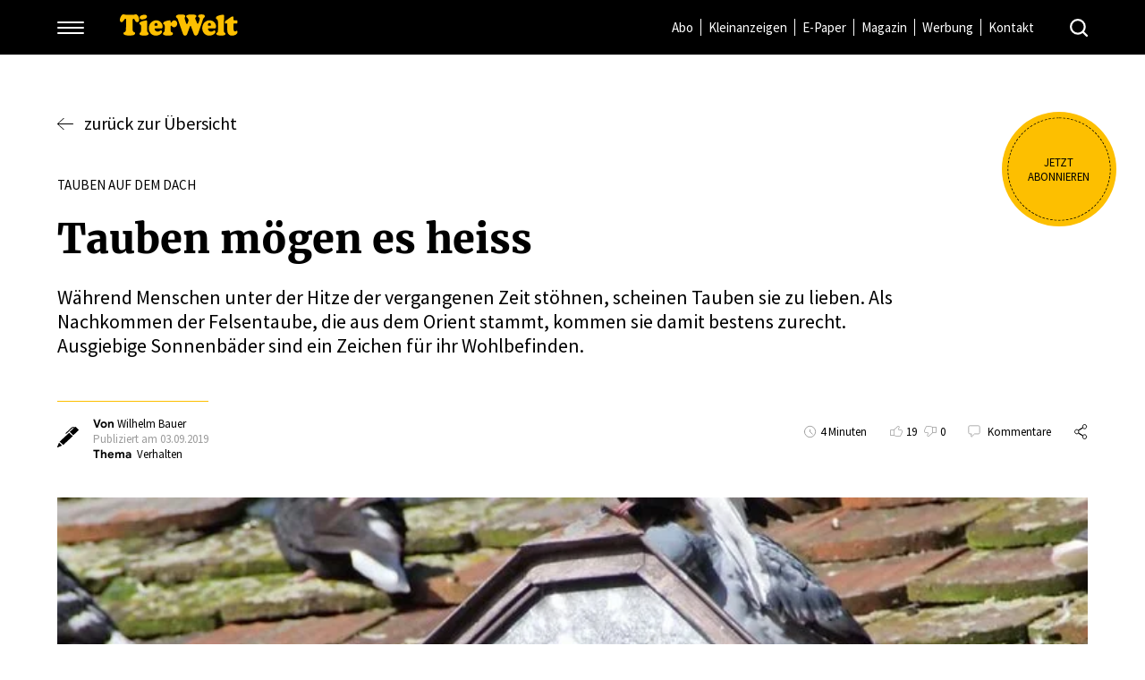

--- FILE ---
content_type: text/html;charset=utf-8
request_url: https://www.tierwelt.ch/artikel/tauben/tauben-mogen-es-heiss-407585
body_size: 22413
content:
<!DOCTYPE html>
<html lang="de-CH">
<head>

<meta charset="utf-8">
<!-- 
	This website is powered by TYPO3 - inspiring people to share!
	TYPO3 is a free open source Content Management Framework initially created by Kasper Skaarhoj and licensed under GNU/GPL.
	TYPO3 is copyright 1998-2026 of Kasper Skaarhoj. Extensions are copyright of their respective owners.
	Information and contribution at https://typo3.org/
-->



<title>Tauben mögen es heiss - tierwelt.ch | TierWelt</title>
<meta name="generator" content="TYPO3 CMS">
<meta name="viewport" content="width=device-width, initial-scale=1">
<meta name="robots" content="max-image-preview:large">
<meta name="twitter:card" content="summary">


<link rel="stylesheet" href="/typo3temp/assets/css/base_b17fe3999101a8e99d34c7528d495527.css?1769494207" media="all">
<link rel="stylesheet" href="/_assets/30df6ad56a4bf8f74584c5c168a6d17a/Libs/Flipster/jquery.flipster.min.css?1755148538" media="all">






<meta property="og:article:author" content=" Wilhelm Bauer" />
<meta name="cXenseParse:ressorts" content="Ratgeber, Tauben"/>
<meta name="cXenseParse:userneed" content=""/>
<meta name="cXenseParse:topiccluster" content=""/>
<meta name="cXenseParse:tags" content="Verhalten"/>
<meta itemprop="og:article:published_time" content="2019-09-03T14:24:00Z" />
<meta name="description" content="Während Menschen unter der Hitze der vergangenen Zeit stöhnen, scheinen Tauben sie zu lieben.  Als Nachkommen der Felsentaube, die aus dem Orient stammt, kommen sie damit bestens zurecht. Ausgiebige Sonnenbäder sind ein Zeichen für ihr Wohlbefinden." />
<meta property="og:title" content="Tauben mögen es heiss - tierwelt.ch" />
<meta property="og:description" content="Während Menschen unter der Hitze der vergangenen Zeit stöhnen, scheinen Tauben sie zu lieben.  Als Nachkommen der Felsentaube, die aus dem Orient stammt, kommen sie damit bestens zurecht. Ausgiebige Sonnenbäder sind ein Zeichen für ihr Wohlbefinden." />
<meta property="og:site_name" content="tierwelt.ch" />
<meta property="og:type" content="article" />
<meta property="og:url" content="https://www.tierwelt.ch/artikel/tauben/tauben-mogen-es-heiss-407585" />
<meta itemprop="name" content="Tauben mögen es heiss - tierwelt.ch" />
<meta itemprop="description" content="Während Menschen unter der Hitze der vergangenen Zeit stöhnen, scheinen Tauben sie zu lieben.  Als Nachkommen der Felsentaube, die aus dem Orient stammt, kommen sie damit bestens zurecht. Ausgiebige Sonnenbäder sind ein Zeichen für ihr Wohlbefinden." />
<meta property="twitter:title" content="Tauben mögen es heiss - tierwelt.ch" />
<meta property="twitter:description" content="Während Menschen unter der Hitze der vergangenen Zeit stöhnen, scheinen Tauben sie zu lieben.  Als Nachkommen der Felsentaube, die aus dem Orient stammt, kommen sie damit bestens zurecht. Ausgiebige Sonnenbäder sind ein Zeichen für ihr Wohlbefinden." />
<meta property="twitter:url" content="https://www.tierwelt.ch/artikel/tauben/tauben-mogen-es-heiss-407585" />
<meta property="og:image" content="https://www.tierwelt.ch/fileadmin/_processed_/e/0/csm_447d408e9dc0dcb172a0b58a291ab9713a301f5d_9c42715fc0.jpg" />
<meta itemprop="image" content="https://www.tierwelt.ch/fileadmin/_processed_/e/0/csm_447d408e9dc0dcb172a0b58a291ab9713a301f5d_9c42715fc0.jpg" />
<meta property="twitter:image" content="https://www.tierwelt.ch/fileadmin/_processed_/e/0/csm_447d408e9dc0dcb172a0b58a291ab9713a301f5d_9c42715fc0.jpg" />
            <script type="text/javascript" data-cmp-ab="1" src="https://cdn.consentmanager.net/delivery/autoblocking/f322eba321196.js" data-cmp-host="c.delivery.consentmanager.net" data-cmp-cdn="cdn.consentmanager.net" data-cmp-codesrc="1"></script>
            <script>
                document.cookie = "__adblocker=; expires=Thu, 01 Jan 1970 00:00:00 GMT; path=/";
                var setNptTechAdblockerCookie = function(adblocker) {
                    var d = new Date();
                    d.setTime(d.getTime() + 60 * 5 * 1000);
                    document.cookie = "__adblocker=" + (adblocker ? "true" : "false") + "; expires=" + d.toUTCString() + "; path=/";
                };
                var script = document.createElement("script");
                script.setAttribute("async", true);
                script.setAttribute("src", "//www.npttech.com/advertising.js");
                script.setAttribute("onerror", "setNptTechAdblockerCookie(true);");
                document.getElementsByTagName("head")[0].appendChild(script);
            </script>
            <link rel="preload" as="style" href="/typo3conf/ext/mad_project_base/Resources/Public/Css/font-faces-tierwelt.css">
            <link rel="stylesheet" href="/typo3conf/ext/mad_project_base/Resources/Public/Css/font-faces-tierwelt.css">            <script>
                var apiURL = 'https://api.bauernzeitung.ch/api/v1/';
                var loginURL = 'https://login.tierwelt.ch/df5b5ddb-f549-44b5-8857-014d1abf4844';
                var accountURL = 'https://shop.tierwelt.ch/Account/Account';
                var logoutURL = '';
            </script>            <link rel="apple-touch-icon" sizes="57x57" href="/fileadmin/agrarmedien/tierwelt/favicons/apple-icon-57x57.png">
            <link rel="apple-touch-icon" sizes="60x60" href="/fileadmin/agrarmedien/tierwelt/favicons/apple-icon-60x60.png">
            <link rel="apple-touch-icon" sizes="72x72" href="/fileadmin/agrarmedien/tierwelt/favicons/apple-icon-72x72.png">
            <link rel="apple-touch-icon" sizes="76x76" href="/fileadmin/agrarmedien/tierwelt/favicons/apple-icon-76x76.png">
            <link rel="apple-touch-icon" sizes="114x114" href="/fileadmin/agrarmedien/tierwelt/favicons/apple-icon-114x114.png">
            <link rel="apple-touch-icon" sizes="120x120" href="/fileadmin/agrarmedien/tierwelt/favicons/apple-icon-120x120.png">
            <link rel="apple-touch-icon" sizes="144x144" href="/fileadmin/agrarmedien/tierwelt/favicons/apple-icon-144x144.png">
            <link rel="apple-touch-icon" sizes="152x152" href="/fileadmin/agrarmedien/tierwelt/favicons/apple-icon-152x152.png">
            <link rel="apple-touch-icon" sizes="180x180" href="/fileadmin/agrarmedien/tierwelt/favicons/apple-icon-180x180.png">
            <link rel="icon" type="image/png" sizes="192x192"  href="/fileadmin/agrarmedien/tierwelt/favicons/android-icon-192x192.png">
            <link rel="icon" type="image/png" sizes="32x32" href="/fileadmin/agrarmedien/tierwelt/favicons/favicon-32x32.png">
            <link rel="icon" type="image/png" sizes="96x96" href="/fileadmin/agrarmedien/tierwelt/favicons/favicon-96x96.png">
            <link rel="icon" type="image/png" sizes="16x16" href="/fileadmin/agrarmedien/tierwelt/favicons/favicon-16x16.png">
            <link rel="manifest" href="/fileadmin/agrarmedien/tierwelt/favicons/manifest.json">
            <meta name="msapplication-TileColor" content="#ffffff">
            <meta name="msapplication-TileImage" content="/fileadmin/agrarmedien/tierwelt/favicons/ms-icon-144x144.png">
            <meta name="theme-color" content="#ffffff">            <script src="https://hcaptcha.com/1/api.js"></script>
            <script src="https://adnz.co/header.js?adTagId=282"></script>
            <script src="/_assets/30df6ad56a4bf8f74584c5c168a6d17a/JavaScript/bottalkCallback.js"></script>            <!-- Google Tag Manager -->
            <script>(function(w,d,s,l,i){w[l]=w[l]||[];w[l].push({'gtm.start':
            new Date().getTime(),event:'gtm.js'});var f=d.getElementsByTagName(s)[0],
            j=d.createElement(s),dl=l!='dataLayer'?'&l='+l:'';j.async=true;j.src=
            'https://www.googletagmanager.com/gtm.js?id='+i+dl;f.parentNode.insertBefore(j,f);
            })(window,document,'script','dataLayer','GTM-5QBLDF4');</script>
            <!-- End Google Tag Manager -->
            <!-- Matomo -->
            <script>
              var _paq = window._paq = window._paq || [];
              /* tracker methods like "setCustomDimension" should be called before "trackPageView" */
              _paq.push(['trackPageView']);
              _paq.push(['enableLinkTracking']);
              (function() {
                var u="//matomo.agrarmedien.ch/";
                _paq.push(['setTrackerUrl', u+'matomo.php']);
                _paq.push(['setSiteId', '1']);
                var d=document, g=d.createElement('script'), s=d.getElementsByTagName('script')[0];
                g.async=true; g.src=u+'matomo.js'; s.parentNode.insertBefore(g,s);
              })();
            </script>
            <!-- End Matomo Code -->
        <script defer data-domain="tierwelt.ch" src="https://plausible.agrarmedien.ch/js/script.js"></script>                <link rel="preload" as="style" href="https://use.typekit.net/umi6hcu.css">
                <link rel="stylesheet" href="https://use.typekit.net/umi6hcu.css">  <style>
  .cmppreviewroot {display:none !important;}
  .article.related .related-wrap .related-content .related-articles-wrap .related-article-item.advertorial .auszeichnung {display: flex;}
  .article.related .related-wrap .related-content .related-articles-wrap .related-article-item .article-image a {width: 100%;}
  @media screen and (max-width: 1400px) {
  .paywall .article-paywall-cta .paywall-content-container > .frame > .tx-mad-redaktion > .frame > .row > .col-2 {position:absolute;}
  .paywall .article-paywall-cta .frame .image {max-width:350px;}
}
	figure a::after {display: none !important;}
	#header .header-content .header-position-container > div:not(.main-meta-nav) + div.header-search {margin-left: auto;}
</style>
</head>
<body id="page_469" class="page-layout-0 tierwelt" data-micropayment-transaction-start-touchpoint-id="0dada57a-c438-4721-8811-7d11938eef9d" data-touchpoint-id="a84b0686-9b03-11ee-bc3e-62bf460d2f62">
            <!-- Google Tag Manager (noscript) -->
            <noscript><iframe src="https://www.googletagmanager.com/ns.html?id=GTM-5QBLDF4"
            height="0" width="0" style="display:none;visibility:hidden"></iframe></noscript>
            <!-- End Google Tag Manager (noscript) -->
<div id="page">
    
    <header id="header">
        <div class="header-content">
    <div class="header-position-container">
        <div class="menu-container">
            <div class="menu-button">
                <button class="hamburger hamburger--3dx" type="button">
                    <span class="hamburger-box">
                        <span class="hamburger-inner"></span>
                    </span>
                </button>
            </div>

            <div class="menu">
                <div class="main-meta-nav main-meta-nav-mobile" aria-hidden="true">
                    
    <div class="main-meta-nav-item">
        
        

        <a href="https://shop.tierwelt.ch/?utm_medium=button&amp;utm_source=webseite&amp;utm_campaign=tw-mainnavi-button-abo" target="_self" class="menu-link">Abo</a>
    </div>

    <div class="main-meta-nav-item">
        
        

        <a href="https://kleinanzeigen.tierwelt.ch/?utm_medium=button&amp;utm_source=webseite&amp;utm_campaign=tw-mainnavi-button-kleianezigen" target="_self" class="menu-link">Kleinanzeigen</a>
    </div>

    <div class="main-meta-nav-item">
        
        

        <a href="/e-paper" target="_self" class="menu-link">E-Paper</a>
    </div>

    <div class="main-meta-nav-item">
        
        

        <a href="/magazin" target="_self" class="menu-link">Magazin</a>
    </div>

    <div class="main-meta-nav-item">
        
        

        <a href="https://www.tierwelt.ch/werbung" target="_self" class="menu-link">Werbung</a>
    </div>

    <div class="main-meta-nav-item">
        
        

        <a href="/kontakt" target="_self" class="menu-link">Kontakt</a>
    </div>


                </div>

                <nav id="main-menu">
                    
                        

<div class="nav-item has-sub">
    <a href="/ratgeber/hunde" title="Hunde"  class="menu-link">
        Hunde
    </a>

    
        <span class="sub-icon"><span class="open">+</span><span class="close">-</span></span>

        <div class="sub-nav">
            
                

<div class="nav-item">
    <a href="/tierfragen-und-antworten" title="Tierfragen und Antworten"  class="menu-link">
        Tierfragen und Antworten
    </a>

    

</div>

            
        </div>
    

</div>

                    
                        

<div class="nav-item has-sub">
    <a href="/ratgeber/katzen" title="Katzen"  class="menu-link">
        Katzen
    </a>

    
        <span class="sub-icon"><span class="open">+</span><span class="close">-</span></span>

        <div class="sub-nav">
            
                

<div class="nav-item">
    <a href="/tierfragen-und-antworten" title="Tierfragen und Antworten"  class="menu-link">
        Tierfragen und Antworten
    </a>

    

</div>

            
        </div>
    

</div>

                    
                        

<div class="nav-item">
    <a href="/tiere/wildtiere-zoo" title="Wildtiere &amp; Zoo"  class="menu-link">
        Wildtiere &amp; Zoo
    </a>

    

</div>

                    
                        

<div class="nav-item has-sub">
    <a href="/tiere" title="Sonstige Tiere"  class="menu-link">
        Sonstige Tiere
    </a>

    
        <span class="sub-icon"><span class="open">+</span><span class="close">-</span></span>

        <div class="sub-nav">
            
                

<div class="nav-item">
    <a href="/ratgeber/pferde" title="Pferde"  class="menu-link">
        Pferde
    </a>

    

</div>

            
                

<div class="nav-item">
    <a href="/tiere/nagetiere" title="Nagetiere"  class="menu-link">
        Nagetiere
    </a>

    

</div>

            
                

<div class="nav-item">
    <a href="/tiere/ziervoegel-gefluegel" title="Ziervögel &amp; Geflügel"  class="menu-link">
        Ziervögel &amp; Geflügel
    </a>

    

</div>

            
                

<div class="nav-item">
    <a href="/tiere/hoftiere" title="Hoftiere"  class="menu-link">
        Hoftiere
    </a>

    

</div>

            
                

<div class="nav-item">
    <a href="/ratgeber/aquaristik-terraristik" title="Aquaristik/Terraristik"  class="menu-link">
        Aquaristik/Terraristik
    </a>

    

</div>

            
        </div>
    

</div>

                    
                        

<div class="nav-item">
    <a href="/news/natur-umwelt" title="Natur &amp; Umwelt"  class="menu-link">
        Natur &amp; Umwelt
    </a>

    

</div>

                    
                        

<div class="nav-item">
    <a href="/ratgeber/garten" title="Garten"  class="menu-link">
        Garten
    </a>

    

</div>

                    
                        

<div class="nav-item">
    <a href="/unterwegs" title="Unterwegs"  class="menu-link">
        Unterwegs
    </a>

    

</div>

                    
                        

<div class="nav-item">
    <a href="/e-paper" title="E-Paper"  class="menu-link">
        E-Paper
    </a>

    

</div>

                    
                        

<div class="nav-item">
    <a href="/magazin" title="Magazin"  class="menu-link">
        Magazin
    </a>

    

</div>

                    
                        

<div class="nav-item">
    <a href="https://kleinanzeigen.tierwelt.ch/" title="Kleinanzeigen"  target="_blank" rel="noopener"  class="menu-link">
        Kleinanzeigen
    </a>

    

</div>

                    
                        

<div class="nav-item">
    <a href="/newsletter" title="Newsletter"  class="menu-link">
        Newsletter
    </a>

    

</div>

                    
                </nav>

                
                    <div class="profile-buttons">
                        
                            <div class="profile-button abo-link">
                                <a href="https://shop.tierwelt.ch/" class="button button-secondary"><span>Tierwelt abonnieren</span></a>
                            </div>
                        

                        
                            <div class="profile-button login-link access-non-logged-in">
                                <a href="https://login.tierwelt.ch/df5b5ddb-f549-44b5-8857-014d1abf4844" class="button button-tertiary"><span>Login</span></a>
                            </div>

                            <div class="profile-button profile-link access-restricted-user hidden">
                                <a id="profile-link" href="https://shop.tierwelt.ch/Account/Account" class="button button-tertiary"><span>Mein Profil</span></a>
                            </div>
                        
                    </div>
                

                <div class="meta">
                    <nav id="meta-menu">
                        
                            <div class="meta-nav-item">
    
    

    <a href="/werbung" target="_self" class="menu-link">Werbung</a>
</div>

                        
                            <div class="meta-nav-item">
    
    

    <a href="/kontakt" target="_self" class="menu-link">Kontakt</a>
</div>

                        
                    </nav>

                    <nav id="social-menu">
                        
                            <a href="https://www.facebook.com/TierweltOnline/" class="meta-social-icon social-link">
                                <svg width="24" height="24" viewBox="0 0 24 24" xmlns="http://www.w3.org/2000/svg">
    <path d="M18.574 3c1.18 0 2.157.793 2.384 1.94.032.161.042.33.042.495.002 2.191.002 4.383.002 6.573v6.573a2.38 2.38 0 0 1-1.86 2.355 2.42 2.42 0 0 1-.552.061l-2.852.001-.176-.001-.071-.001v.002L12 21H5.41A2.393 2.393 0 0 1 3 18.597V5.4a2.392 2.392 0 0 1 2.427-2.4L18.574 3zM15.67 5.687c-1.907.192-3.018 1.41-3.101 3.329-.033.723-.006 1.448-.006 2.23-.655 0-1.253.026-1.847-.008-.433-.026-.548.137-.53.545.031.633.021 1.267.004 1.9-.008.31.103.42.413.412.63-.017 1.26-.004 1.92-.004v6.882c-.062.004.653.01 1.43.014l.466.003 1.054.006h.019v-6.905c.662 0 1.294-.01 1.925.004.261.005.414-.06.447-.348.091-.8.199-1.597.31-2.476H15.52c0-.783-.036-1.493.011-2.198.035-.505.428-.722.896-.753.473-.03.95-.033 1.424-.022.3.009.429-.085.418-.404-.02-.585-.01-1.172-.004-1.758.004-.233-.036-.407-.322-.411-.759-.015-1.525-.113-2.275-.038z" fill="currentColor" fill-rule="nonzero"/>
</svg>

                            </a>
                        

                        
                            <a href="https://twitter.com/tierweltonline" class="meta-social-icon social-link">
                                <svg width="24" height="24" viewBox="0 0 24 24" xmlns="http://www.w3.org/2000/svg">
    <path d="M20.755 4.307a4.015 4.015 0 0 1-1.643 2.132l.014.045c.234-.043.47-.078.702-.132.244-.056.488-.124.728-.2.231-.074.457-.164.718-.259-.46.681-.972 1.271-1.601 1.742-.272.203-.348.413-.358.748-.118 4.198-1.872 7.508-5.43 9.792-1.284.824-2.72 1.27-4.233 1.468-1.623.213-3.22.111-4.792-.342a11.219 11.219 0 0 1-2.819-1.262c-.014-.01-.03-.02-.041-.046 1.034.08 2.048.009 3.044-.274a7.957 7.957 0 0 0 2.751-1.396c-.872-.04-1.629-.294-2.293-.795a3.925 3.925 0 0 1-1.399-1.957c.59.08 1.153.085 1.72-.071-1.953-.585-2.998-1.877-3.14-3.959.578.289 1.134.471 1.757.491-1.753-1.466-2.143-3.215-1.188-5.307 2.172 2.55 4.883 3.938 8.197 4.17-.025-.238-.059-.454-.069-.67-.09-1.848.955-3.432 2.715-4.006 1.45-.474 2.776-.172 3.922.842.163.146.289.196.509.139.7-.178 1.37-.425 2.001-.774.06-.034.122-.064.228-.119" fill="currentColor" fill-rule="nonzero"/>
</svg>

                            </a>
                        

                        
                            <a href="https://www.youtube.com/user/TierweltOnline" class="meta-social-icon social-link">
                                <svg width="24" height="24" viewBox="0 0 24 24" xmlns="http://www.w3.org/2000/svg">
    <path d="M11.773 6c1.302 0 2.604.023 3.905.05.67.013 1.338.051 2.007.089.564.032 1.126.082 1.685.167.58.09 1.085.316 1.482.74.299.319.468.696.561 1.11.103.459.166.923.211 1.39.1 1.049.138 2.1.12 3.152a27.1 27.1 0 0 1-.125 2.235c-.054.543-.11 1.088-.274 1.613-.269.864-.88 1.396-1.806 1.578-.404.08-.82.116-1.232.148-1.74.136-3.485.162-5.23.178-.136.002-.273 0-.41 0v.014c-.917-.013-1.835-.023-2.752-.041a54.854 54.854 0 0 1-3.823-.19 6.394 6.394 0 0 1-.988-.142c-.907-.224-1.487-.782-1.734-1.64a6.438 6.438 0 0 1-.212-1.263c-.052-.641-.1-1.282-.133-1.923a21.42 21.42 0 0 1 .002-2.126c.021-.435.042-.87.077-1.305.049-.628.114-1.254.274-1.867.219-.84 1.003-1.52 1.902-1.661.575-.09 1.154-.137 1.734-.172A78.966 78.966 0 0 1 11.773 6zm-1.267 3.554v5.341l4.88-2.665-4.88-2.676z" fill="currentColor" fill-rule="nonzero"/>
</svg>

                            </a>
                        
                    </nav>
                </div>
            </div>
        </div>

        <div class="header-logo">
            <a class="block-link" href="/">
                <img src="/typo3conf/ext/mad_project_base/Resources/Public/Images/logo-tierwelt.svg" alt="TierWelt" height="24" width="" />
            </a>
        </div>

        <div class="header-breadcrumb">
            
                    
                
        </div>

        
            <div class="main-meta-nav">
                
    <div class="main-meta-nav-item">
        
        

        <a href="https://shop.tierwelt.ch/?utm_medium=button&amp;utm_source=webseite&amp;utm_campaign=tw-mainnavi-button-abo" target="_self" class="menu-link">Abo</a>
    </div>

    <div class="main-meta-nav-item">
        
        

        <a href="https://kleinanzeigen.tierwelt.ch/?utm_medium=button&amp;utm_source=webseite&amp;utm_campaign=tw-mainnavi-button-kleianezigen" target="_self" class="menu-link">Kleinanzeigen</a>
    </div>

    <div class="main-meta-nav-item">
        
        

        <a href="/e-paper" target="_self" class="menu-link">E-Paper</a>
    </div>

    <div class="main-meta-nav-item">
        
        

        <a href="/magazin" target="_self" class="menu-link">Magazin</a>
    </div>

    <div class="main-meta-nav-item">
        
        

        <a href="https://www.tierwelt.ch/werbung" target="_self" class="menu-link">Werbung</a>
    </div>

    <div class="main-meta-nav-item">
        
        

        <a href="/kontakt" target="_self" class="menu-link">Kontakt</a>
    </div>


            </div>
        

        <div class="header-search">
            <div id="search-toggler" class="search-icon">
                <span class="open"><svg xmlns="http://www.w3.org/2000/svg" viewBox="0 0 24 24">
    <path d="M23.60573,21.713l-4.53187-4.51855h0a10.55659,10.55659,0,0,0,2.2526-6.53123h0A10.66323,10.66323,0,1,0,10.66323,21.32646h0a10.55659,10.55659,0,0,0,6.53123-2.2526L21.713,23.60573h0a1.3329,1.3329,0,0,0,1.885.00773l.00773-.00773h0a1.3329,1.3329,0,0,0,.00773-1.885l-.00773-.00773ZM2.66581,10.66323h0a7.99743,7.99743,0,1,1,7.99742,7.99743h0a7.99742,7.99742,0,0,1-7.99742-7.99743Z" fill="currentColor" fill-rule="evenodd"/>
</svg>
</span>
                <span class="close"></span>
            </div>

            <div class="search-overlay search-input">
                <form action="/suche" method="get" id="searchform">
                    <input type="text" name="kw" placeholder="Suchbegriff" />

                    <button type="submit" class="search-icon">
                        <svg xmlns="http://www.w3.org/2000/svg" viewBox="0 0 24 24">
    <path d="M23.60573,21.713l-4.53187-4.51855h0a10.55659,10.55659,0,0,0,2.2526-6.53123h0A10.66323,10.66323,0,1,0,10.66323,21.32646h0a10.55659,10.55659,0,0,0,6.53123-2.2526L21.713,23.60573h0a1.3329,1.3329,0,0,0,1.885.00773l.00773-.00773h0a1.3329,1.3329,0,0,0,.00773-1.885l-.00773-.00773ZM2.66581,10.66323h0a7.99743,7.99743,0,1,1,7.99742,7.99743h0a7.99742,7.99742,0,0,1-7.99742-7.99743Z" fill="currentColor" fill-rule="evenodd"/>
</svg>

                    </button>

                    <div class="remove-search-content">
                        <span class="close"></span>
                    </div>
                </form>
            </div>
        </div>
    </div>
</div>

    </header>

    
    <main id="main">
        
        <script type="text/javascript">
            var statApiHost = "https://api.tierwelt.ch";
            var statPageType = 1;
            var statUserId = 0;
            var statRessort = "Artikel";
            var statTags = "Artikel";
        </script>

        <div class="halfpage-container"><div class="ad-container" id="adnz_halfpage_1"></div></div>

        <div id="content">

            
    

            <div id="c5109" class="frame frame-default frame-type-shortcut frame-layout-0">
                
                
                    



                
                
                

    
    <div class="badge-container">
        <div class="badge badge-absolute access-non-logged-in inverted">
            
                    <a href="https://shop.tierwelt.ch" target="_blank" rel="noreferrer" class="block-link">
    
                        <div class="badge-circle"></div>
<div class="badge-text">
    Jetzt abonnieren
</div>

                    
</a>

                
        </div>
    </div>



    <div class="badge-container">
        <div class="badge badge-absolute inverted access-restricted-user hidden">
            
                    <a href="https://www.tierwelt.ch/newsletter" target="_blank" class="block-link">
    
                        <div class="badge-circle"></div>
<div class="badge-text">
    Jetzt Newsletter abonnieren
</div>

                    
</a>

                
        </div>
    </div>




                
                    



                
                
                    



                
            </div>

        


    

            <div id="c3994" class="frame frame-default frame-type-list frame-layout-1">
                
                
                    



                
                
                    

    



                
                

    
        
<div class="tx-mad-redaktion article-detail">
	
    <div class="article-wrap old-article">
        
            
                    <section class="article">
                        

<script type="application/ld+json">
    {
        "@context": "https://schema.org",
        "@type": "NewsArticle",
        "url": "https://www.tierwelt.ch/artikel/tauben/tauben-mogen-es-heiss-407585",
        "mainEntityOfPage":{
            "@type": "WebPage",
            "@id": "https://www.tierwelt.ch/artikel/tauben/tauben-mogen-es-heiss-407585"
        },
        "headline": "Tauben mögen es heiss",
        "image": "https://www.tierwelt.ch/fileadmin/user_upload/tierwelt/artikel-bilder/import/447d408e9dc0dcb172a0b58a291ab9713a301f5d.jpg",
        "datePublished": "2019-09-03 16:24",
        "author": {
            "@type": "Person",
            "name": " Wilhelm Bauer"
        },
        "publisher": {
            "name": "TierWelt",
            "@type": "Organization",
            "logo": {
                "@type": "ImageObject",
                "url": "https://www.tierwelt.ch/typo3conf/ext/mad_project_base/Resources/Public/Images/logo-tierwelt.svg"
            }
        },
        "description": "Während Menschen unter der Hitze der vergangenen Zeit stöhnen, scheinen Tauben sie zu lieben.  Als Nachkommen der Felsentaube, die aus dem Orient stammt, kommen sie damit bestens zurecht. Ausgiebige Sonnenbäder sind ein Zeichen für ihr Wohlbefinden.",
        "isAccessibleForFree": "True",
        "hasPart":
        {
            "@type": "WebPageElement",
            "isAccessibleForFree": "False",
            "cssSelector" : ".paywall-content"
        }
    }
</script>

<div class="article-content-container">
    <div class="article-back">
        <a href="#" onclick="javascript: history.back()" class="back-link"><span class="back-icon"><svg width="18px" height="13px" viewBox="0 0 18 13" version="1.1" xmlns="http://www.w3.org/2000/svg" xmlns:xlink="http://www.w3.org/1999/xlink">
    <g id="Page-1" stroke="none" stroke-width="1" fill="none" fill-rule="evenodd">
        <g id="Basiselemente" transform="translate(-910.000000, -2015.000000)" fill-rule="nonzero">
            <g id="Group" transform="translate(907.000000, 2009.000000)">
                <polygon id="24pt-Bounding-Box" opacity="0" points="0 0 24 0 24 24 0 24"></polygon>
                <path d="M14.1475489,6.10786395 L14.1756899,6.1372955 L20.9085626,12.2450234 L20.9280634,12.2706866 L20.9407913,12.2899191 L20.952894,12.310953 L20.9724672,12.3532619 L20.9819762,12.3802204 L20.9904328,12.4117379 L20.9970503,12.4496184 L21,12.4872343 L20.9979245,12.5429076 L20.9904339,12.5882536 L20.9819867,12.6197646 L20.9724672,12.6467381 L20.9531784,12.6885147 L20.9402135,12.7110057 L20.9241112,12.7349601 L20.9030152,12.7614445 L14.1756899,18.8627045 C14.0320359,19.0289739 13.781482,19.0467091 13.6160622,18.9023173 C13.4609811,18.76695 13.4357806,18.5371452 13.5516036,18.3719466 L13.5766518,18.3398154 L19.7334083,12.8987339 L3.3966966,12.8987339 C3.17760712,12.8987339 3,12.7202147 3,12.5 C3,12.2927391 3.15732672,12.1224126 3.35849207,12.1030913 L3.3966966,12.1012661 L19.7336727,12.1012661 L13.5766518,6.66018456 C13.4329977,6.49391518 13.4506424,6.24207452 13.6160622,6.09768269 C13.7608045,5.97133985 13.9707276,5.96912555 14.1171838,6.08193357 L14.1475489,6.10786395 Z" id="Combined-Shape" fill="currentColor"></path>
            </g>
        </g>
    </g>
</svg>
</span>zurück zur Übersicht</a>
    </div>

    <div class="article-header">
        <h2 class="spitzmarke">Tauben auf dem Dach</h2>
        
        <h1 class="hyphenate">Tauben mögen es heiss</h1>
        <p class="lead">Während Menschen unter der Hitze der vergangenen Zeit stöhnen, scheinen Tauben sie zu lieben.  Als Nachkommen der Felsentaube, die aus dem Orient stammt, kommen sie damit bestens zurecht. Ausgiebige Sonnenbäder sind ein Zeichen für ihr Wohlbefinden.</p>
    </div>

    <div class="article-meta">
        <div class="left">
            <div class="meta-icon">
                <svg width="18px" height="17px" viewBox="0 0 18 17" version="1.1" xmlns="http://www.w3.org/2000/svg" xmlns:xlink="http://www.w3.org/1999/xlink">
    <g id="Page-1" stroke="none" stroke-width="1" fill="none" fill-rule="evenodd">
        <g id="Basiselemente" transform="translate(-1139.000000, -2050.000000)" fill="currentColor">
            <g id="Combined-Shape" transform="translate(1139.000000, 2050.000000)">
                <path d="M1.51861755,13 L4.0001754,15.4810159 L0.527094069,16.9684496 C0.391469785,17.0292012 0.22285581,17.001765 0.111057414,16.8900605 C0.0194193838,16.7969734 -0.0174903782,16.6671414 0.00775250504,16.5447945 L0.0304159474,16.4726384 L1.51861755,13 Z M9.97714784,5 L13.0001754,7.75207113 L5.03150798,15 L2.0001754,12.2438877 L8.88919012,5.97393413 C9.39164388,5.51727622 9.73214973,5.20812285 9.97714784,5 Z M14.8896161,0.11432097 C15.0553434,-0.0381069899 15.3233716,-0.0381069899 15.487053,0.11432097 L15.487053,0.11432097 L17.8768006,2.33367206 C17.9565952,2.40886986 18.0016076,2.50845612 18.0016076,2.61210714 C18.0016076,2.71575815 17.9565952,2.81534441 17.8768006,2.88850984 L17.8768006,2.88850984 L13.4512663,7 L10.4640818,4.22581113 L13.9361723,1.00246788 C13.4655884,0.80532772 12.8763356,0.876460768 12.4998685,1.22602889 L12.4998685,1.22602889 L7.7203733,5.6626987 C7.55873798,5.81512666 7.28866376,5.81715903 7.1229364,5.6626987 C6.95925506,5.51027074 6.95925506,5.26232126 7.1229364,5.1098933 L7.1229364,5.1098933 L11.9024316,0.669158743 C12.3014049,0.299266894 12.8333692,0.0960296146 13.3960238,0.0960296146 C13.8175033,0.0960296146 14.2185226,0.209842491 14.5622534,0.421209262 L14.5622534,0.421209262 Z"></path>
            </g>
        </g>
    </g>
</svg>

            </div>

            <div class="meta-info">
                <div class="autoren">
                    <b>Von </b>
                    
                        
                                <span class="autor"> Wilhelm Bauer</span>
                            
                    
                    
                </div>

                
                    <div class="date">
                        Publiziert am 03.09.2019
                    </div>
                
                
                
                    <div class="tag-links">
                        
                                <b>Thema&nbsp;</b>
                            
                        <span>Verhalten</span>
                    </div>
                
            </div>
        </div>

        <div class="right">
            
            <div class="meta-reading-time">
                <div class="meta-icon reading-time-icon">
                    <svg xmlns="http://www.w3.org/2000/svg" viewBox="-0.75 -0.75 24 24" height="24" width="24"><defs></defs><title>Lesedauer</title><path d="M1.40625 11.25a9.84375 9.84375 0 1 0 19.6875 0 9.84375 9.84375 0 1 0 -19.6875 0" fill="none" stroke="currentColor" stroke-linecap="round" stroke-linejoin="round" stroke-width="1.5"></path><path d="m11.25 11.25 0 -3.515625" fill="none" stroke="currentColor" stroke-linecap="round" stroke-linejoin="round" stroke-width="1.5"></path><path d="m11.25 11.25 4.3940625 4.395" fill="none" stroke="currentColor" stroke-linecap="round" stroke-linejoin="round" stroke-width="1.5"></path></svg>
                </div>
                <span>4 Minuten</span>
            </div>
            
                <div class="meta-rating">
                    
                    

                    
                        
                            
                        

                        
                    
                        
                            
                        

                        
                    
                        
                            
                        

                        
                    

                    <div class="rating-like">
                        <div class="meta-icon rating-icon">
                            <svg width="14" height="12" data-name="Layer 1" xmlns="http://www.w3.org/2000/svg" viewBox="0 0 20.19944 17.001"><path d="M13.071.009a1.98,1.98,0,0,0-1.169.516L5.844,5.986H1.106A1.10813,1.10813,0,0,0,0,7.097v7.401l.006.117a1.11993,1.11993,0,0,0,1.045.992H6.172l.593.194,1.02.325,1.322.402.665.19.378.1.327.08.273.057a2.33845,2.33845,0,0,0,.39.046h4.39a2.04733,2.04733,0,0,0,1.835-1.177l2.176-4.753.469-1.052a2.031,2.031,0,0,0,.078-1.52l-.435-1.183a2.015,2.015,0,0,0-1.896-1.329H15.27a1.02166,1.02166,0,0,1-1.003-1.226l.945-2.239A2.01852,2.01852,0,0,0,13.258,0L13.07.009ZM13.259,1a1.01653,1.01653,0,0,1,.859.473.99024.99024,0,0,1,.145.748l-.947,2.244A2.02816,2.02816,0,0,0,15.27,6.986h2.487a1.018,1.018,0,0,1,.956.67l.434,1.18a1.02772,1.02772,0,0,1-.053.779l-1.022,2.271-1.613,3.512a1.043,1.043,0,0,1-.93.602h-4.39l-.045-.003-.137-.02-.192-.04-.384-.094-.67-.183-1.128-.335-.5-.154-1.406-.45-.267-.089-.158-.025H1.084A.11645.11645,0,0,1,1,14.497v-7.4a.10637.10637,0,0,1,.106-.11H6.228l6.35-5.724A.995.995,0,0,1,13.258,1Z" transform="translate(0 0)" fill="currentColor"/><path d="M6.7,6.5v9h-1v-9Z" transform="translate(0 0)" fill="currentColor"/></svg>

                        </div>
                        <span class="rating-count amount-likes">19</span>
                    </div>

                    <div class="rating-dislike">
                        <div class="meta-icon rating-icon">
                            <svg width="14" height="12" data-name="Layer 1" xmlns="http://www.w3.org/2000/svg" viewBox="0 0 20.20261 17.00426"><path d="M7.14158,16.99659a1.97992,1.97992,0,0,0,1.1682-.51781l6.04954-5.47037,4.738-.00733A1.10813,1.10813,0,0,0,20.2016,9.88837l-.01146-7.401-.00618-.117A1.11993,1.11993,0,0,0,19.13743,1.38l-5.121.00792-.59329-.19308L12.40263.87143,11.08.47147l-.66529-.189L10.03656.18309,9.70944.10359,9.43635.047a2.33755,2.33755,0,0,0-.39007-.0454l-4.39.00679A2.04735,2.04735,0,0,0,2.82311,1.18825L.65447,5.94461.1871,6.99734A2.031,2.031,0,0,0,.11145,8.51746L.54828,9.69978a2.015,2.015,0,0,0,1.89805,1.32607l2.487-.00385a1.02166,1.02166,0,0,1,1.0049,1.22445L4.9967,14.48691a2.01851,2.01851,0,0,0,1.9579,2.519l.188-.00929Zm-.18953-.99071a1.01652,1.01652,0,0,1-.85973-.47167.99024.99024,0,0,1-.14616-.74777L6.88969,12.541a2.02816,2.02816,0,0,0-1.9579-2.518l-2.487.00385a1.018,1.018,0,0,1-.957-.66852L1.05193,8.179a1.02772,1.02772,0,0,1,.05179-.77908L2.12221,5.12734,3.72977,1.61285a1.043,1.043,0,0,1,.92907-.60344l4.39-.00679.045.00293.137.01979.19206.0397.38415.09341.67028.182,1.12851.33325.50024.15323,1.4067.44782L13.78,2.3633l.158.02476,5.168-.008a.11646.11646,0,0,1,.08417.10987l.01145,7.4a.10637.10637,0,0,1-.10583.11016l-5.122.00793L7.63264,15.74183a.995.995,0,0,1-.67959.26405Z" transform="translate(0.00101 -0.00162)" fill="currentColor"/><path d="M13.50253,10.49574l-.01393-9,1-.00155.01393,9Z" transform="translate(0.00101 -0.00162)" fill="currentColor"/></svg>

                        </div>
                        <span class="rating-count amount-dislikes">0</span>
                    </div>
                </div>
            

            
                <div class="meta-comments">
                    <a class="anchor-link" href="#comment-section" data-target="#comment-section">
                        <div class="meta-icon comment-icon">
                            <svg width="17px" height="17px" viewBox="0 0 17 17" version="1.1" xmlns="http://www.w3.org/2000/svg" xmlns:xlink="http://www.w3.org/1999/xlink">
    <g id="Page-1" stroke="none" stroke-width="1" fill="none" fill-rule="evenodd">
        <g id="Basiselemente" transform="translate(-576.000000, -2054.000000)" fill-rule="nonzero" stroke="currentColor">
            <g id="Path" transform="translate(577.000000, 2055.000000)">
                <path d="M1.62166212,0 C0.730310819,0 0,0.711667942 0,1.58009327 L0,9.47967796 C0,10.3481033 0.730310819,11.0596302 1.62166212,11.0596302 L3.84509949,11.0596302 L3.47777226,14.5712072 C3.46306723,14.7301792 3.55808618,14.893422 3.7057012,14.9627303 C3.85331621,15.032021 4.04349167,15.0025421 4.16185588,14.8921983 L8.10805362,11.0594891 L13.3783379,11.0594891 C14.2696892,11.0594891 15,10.3479622 15,9.4795369 L15,1.5799522 C15,0.711526878 14.2696892,0 13.3783379,0 L1.62166212,0 Z"></path>
            </g>
        </g>
    </g>
</svg>

                        </div>
                        <span class="comments-label">Kommentare</span>
                    </a>
                </div>
            

            <div class="meta-actions">
                

                
                <div class="article-sharing sharing">
    <div class="sharing-icon">
        <svg width="15px" height="17px" viewBox="0 0 15 17" version="1.1" xmlns="http://www.w3.org/2000/svg" xmlns:xlink="http://www.w3.org/1999/xlink">
    <g id="Page-1" stroke="none" stroke-width="1" fill="none" fill-rule="evenodd">
        <g id="Basiselemente" transform="translate(-526.000000, -2054.000000)" fill-rule="nonzero" stroke="currentColor">
            <g id="Icon/Share-active" transform="translate(526.000000, 2054.000000)">
                <path d="M11.4584173,0.5 C12.0625629,0.5 12.6108427,0.761660398 13.0090576,1.17825646 C13.4152923,1.60324257 13.6665179,2.18954412 13.6665179,2.83333333 C13.6665179,3.47712255 13.4152923,4.0634241 13.0090576,4.48841021 C12.610832,4.90501741 12.0625326,5.16666667 11.4581978,5.16666667 C10.7122548,5.16666667 10.0493941,4.77124127 9.651879,4.17313708 L9.651879,4.17313708 L4.51478591,7.16605594 C4.76751579,7.55141126 4.91663636,8.00535731 4.91663636,8.5 C4.91663636,8.99436936 4.76279018,9.45818864 4.51542735,9.83468971 L4.51542735,9.83468971 L9.65668331,12.8254288 C10.0550499,12.2360394 10.7149481,11.8333333 11.4583466,11.8333333 C12.0626814,11.8333333 12.6109809,12.0949826 13.0092064,12.5115898 C13.4154411,12.9365759 13.6666667,13.5228774 13.6666667,14.1666667 C13.6666667,14.8104559 13.4154411,15.3967574 13.0092064,15.8217435 C12.6109809,16.2383507 12.0626814,16.5 11.4583466,16.5 C10.8540118,16.5 10.3057124,16.2383507 9.90748688,15.8217435 C9.50125215,15.3967574 9.25002659,14.8104559 9.25002659,14.1666667 C9.25002659,13.7762364 9.35544507,13.4153202 9.50409617,13.0822125 L9.50409617,13.0822125 L4.32945274,10.0763713 C3.9257386,10.5389392 3.34979889,10.8332944 2.70832004,10.8332944 C2.10398522,10.8332944 1.55568581,10.5716452 1.15746029,10.155038 C0.751225567,9.73005185 0.5,9.1437503 0.5,8.49996108 C0.5,7.85617186 0.751225567,7.26987031 1.15746029,6.8448842 C1.55568581,6.428277 2.10398522,6.16662775 2.70832004,6.16662775 C3.35079288,6.16662775 3.92635755,6.4717724 4.33036583,6.93012853 L4.33036583,6.93012853 L9.50700698,3.91905529 C9.34156318,3.60599269 9.25009727,3.22488384 9.25009727,2.83345009 C9.25009727,2.18964589 9.5013328,1.60330804 9.90757985,1.17829152 C10.3058018,0.761670867 10.8540912,0.5 11.4584173,0.5 Z" id="Icon/Share"></path>
            </g>
        </g>
    </g>
</svg>

    </div>

    <div class="sharing-options-container">
        
                
            

        <div class="sharing-option sharing-option-link add-to-clipboard" data-target="#share-article-407585">
            <input type="hidden" id="share-article-407585" name="article-share-url" value="https://www.tierwelt.ch/artikel/tauben/tauben-mogen-es-heiss-407585" />

            <div class="sharing-option-icon">
                <svg xmlns="http://www.w3.org/2000/svg" viewBox="0 0 24 24">
  <path d="M17.46,11A6.5,6.5,0,1,0,24,17.5,6.51,6.51,0,0,0,17.46,11ZM20,18.25h-1.5a.25.25,0,0,0-.25.25V20a.75.75,0,0,1-1.5,0V18.5a.25.25,0,0,0-.25-.25H15a.75.75,0,0,1,0-1.5h1.5a.25.25,0,0,0,.25-.25V15a.75.75,0,0,1,1.5,0v1.5a.25.25,0,0,0,.25.25H20a.75.75,0,0,1,0,1.5Z" fill="currentColor" />
  <path d="M12.79,8.5A.76.76,0,0,0,12,7.75H6a.75.75,0,1,0,0,1.5h6A.76.76,0,0,0,12.79,8.5Z" fill="currentColor" />
  <path d="M6,14.75a.75.75,0,1,0,0,1.5h3.4a.25.25,0,0,0,.24-.2,7.48,7.48,0,0,1,.24-1c0-.11,0-.34-.34-.34Z" fill="currentColor" />
  <path d="M9.72,19.19A.24.24,0,0,0,9.48,19H3.54a.5.5,0,0,1-.5-.5V5.5a.5.5,0,0,1,.5-.5h11a.5.5,0,0,1,.5.5V9.58a.24.24,0,0,0,.29.24,20.07,20.07,0,0,1,2.47-.29A.26.26,0,0,0,18,9.28V3.5A1.5,1.5,0,0,0,16.54,2h-4a.24.24,0,0,1-.21-.12,3.83,3.83,0,0,0-6.59,0A.24.24,0,0,1,5.53,2h-4A1.5,1.5,0,0,0,0,3.5v17A1.5,1.5,0,0,0,1.54,22h8.94a.25.25,0,0,0,.2-.38A8.17,8.17,0,0,1,9.72,19.19Z" fill="currentColor" />
  <path d="M11.19,12.65a8,8,0,0,1,1.09-1.17c.09-.08,0-.23-.24-.23H6a.75.75,0,1,0,0,1.5h5A.26.26,0,0,0,11.19,12.65Z" fill="currentColor" />
</svg>

            </div>

            <div class="sharing-option-icon sharing-option-icon-success">
                <svg xmlns="http://www.w3.org/2000/svg" viewBox="0 0 24 24">
    <path d="M6,7.75a.75.75,0,0,0,0,1.5h6a.75.75,0,0,0,0-1.5Z" fill="currentColor" />
    <path d="M9.4,16.25a.25.25,0,0,0,.24-.2,7.48,7.48,0,0,1,.24-1c0-.11,0-.34-.33-.34H6a.75.75,0,0,0,0,1.5Z" fill="currentColor" />
    <path d="M9.69,19.19A.26.26,0,0,0,9.45,19H3.5a.5.5,0,0,1-.5-.5V5.5A.5.5,0,0,1,3.5,5h11a.5.5,0,0,1,.5.5V9.58a.24.24,0,0,0,.3.24,19.85,19.85,0,0,1,2.47-.29A.25.25,0,0,0,18,9.28V3.5A1.5,1.5,0,0,0,16.5,2h-4a.27.27,0,0,1-.21-.12,3.82,3.82,0,0,0-6.58,0A.27.27,0,0,1,5.5,2h-4A1.5,1.5,0,0,0,0,3.5v17A1.5,1.5,0,0,0,1.5,22h8.94a.25.25,0,0,0,.21-.38A7.67,7.67,0,0,1,9.69,19.19Z" fill="currentColor" />
    <path d="M12.24,11.48c.09-.08,0-.23-.24-.23H6a.75.75,0,0,0,0,1.5h5a.26.26,0,0,0,.19-.1A8.63,8.63,0,0,1,12.24,11.48Z" fill="currentColor" />
    <path d="M17.5,11A6.5,6.5,0,1,0,24,17.5,6.51,6.51,0,0,0,17.5,11Zm3.27,5.2-2.9,3.88a1.52,1.52,0,0,1-1.2.6,1.5,1.5,0,0,1-1.06-.44l-1.5-1.5a.75.75,0,0,1,1.06-1.06L16.47,19a.24.24,0,0,0,.37,0l2.73-3.65a.75.75,0,0,1,1.05-.15A.74.74,0,0,1,20.77,16.2Z" fill="currentColor" />
</svg>

            </div>
        </div>

        <div class="sharing-option sharing-option-facebook">
            <div class="sharing-option-icon">
                <a href="https://www.facebook.com/sharer/sharer.php?u=https://www.tierwelt.ch/artikel/tauben/tauben-mogen-es-heiss-407585&t=Tauben mögen es heiss" target="_blank" class="share-link">
    
                    <svg width="24" height="24" viewBox="0 0 24 24" xmlns="http://www.w3.org/2000/svg">
    <path d="M18.574 3c1.18 0 2.157.793 2.384 1.94.032.161.042.33.042.495.002 2.191.002 4.383.002 6.573v6.573a2.38 2.38 0 0 1-1.86 2.355 2.42 2.42 0 0 1-.552.061l-2.852.001-.176-.001-.071-.001v.002L12 21H5.41A2.393 2.393 0 0 1 3 18.597V5.4a2.392 2.392 0 0 1 2.427-2.4L18.574 3zM15.67 5.687c-1.907.192-3.018 1.41-3.101 3.329-.033.723-.006 1.448-.006 2.23-.655 0-1.253.026-1.847-.008-.433-.026-.548.137-.53.545.031.633.021 1.267.004 1.9-.008.31.103.42.413.412.63-.017 1.26-.004 1.92-.004v6.882c-.062.004.653.01 1.43.014l.466.003 1.054.006h.019v-6.905c.662 0 1.294-.01 1.925.004.261.005.414-.06.447-.348.091-.8.199-1.597.31-2.476H15.52c0-.783-.036-1.493.011-2.198.035-.505.428-.722.896-.753.473-.03.95-.033 1.424-.022.3.009.429-.085.418-.404-.02-.585-.01-1.172-.004-1.758.004-.233-.036-.407-.322-.411-.759-.015-1.525-.113-2.275-.038z" fill="currentColor" fill-rule="nonzero"/>
</svg>

                
</a>

            </div>
        </div>

        <div class="sharing-option sharing-option-twitter">
            <div class="sharing-option-icon">
                <a href="https://twitter.com/share?url=https%3A%2F%2Fwww.tierwelt.ch%2Fartikel%2Ftauben%2Ftauben-mogen-es-heiss-407585&text=Tauben mögen es heiss" target="_blank" class="share-link">
    
                    <svg width="24" height="24" viewBox="0 0 24 24" xmlns="http://www.w3.org/2000/svg">
    <path d="M20.755 4.307a4.015 4.015 0 0 1-1.643 2.132l.014.045c.234-.043.47-.078.702-.132.244-.056.488-.124.728-.2.231-.074.457-.164.718-.259-.46.681-.972 1.271-1.601 1.742-.272.203-.348.413-.358.748-.118 4.198-1.872 7.508-5.43 9.792-1.284.824-2.72 1.27-4.233 1.468-1.623.213-3.22.111-4.792-.342a11.219 11.219 0 0 1-2.819-1.262c-.014-.01-.03-.02-.041-.046 1.034.08 2.048.009 3.044-.274a7.957 7.957 0 0 0 2.751-1.396c-.872-.04-1.629-.294-2.293-.795a3.925 3.925 0 0 1-1.399-1.957c.59.08 1.153.085 1.72-.071-1.953-.585-2.998-1.877-3.14-3.959.578.289 1.134.471 1.757.491-1.753-1.466-2.143-3.215-1.188-5.307 2.172 2.55 4.883 3.938 8.197 4.17-.025-.238-.059-.454-.069-.67-.09-1.848.955-3.432 2.715-4.006 1.45-.474 2.776-.172 3.922.842.163.146.289.196.509.139.7-.178 1.37-.425 2.001-.774.06-.034.122-.064.228-.119" fill="currentColor" fill-rule="nonzero"/>
</svg>

                
</a>

            </div>
        </div>
    </div>
</div>

            </div>
        </div>
    </div>

    <div class="article-mainimages" data-artikel-id="407585">
        
            
            <div class="mainimage-item" id="img-1" data-image-nr="1">
                
                        <figure class="mainimg">
                            
                                    <a href="/fileadmin/_processed_/e/0/csm_447d408e9dc0dcb172a0b58a291ab9713a301f5d_d62f4b5b64.jpg" title="Lieber auf dem Dach: Sich an der prallen Sonne zu räkeln, ist für alle Tauben ein absoluter Komfort." class="lightbox">
                                        <img src="/fileadmin/_processed_/e/0/csm_447d408e9dc0dcb172a0b58a291ab9713a301f5d_b59808082b.jpg" alt="Lieber auf dem Dach: Sich an der prallen Sonne zu räkeln, ist für alle Tauben ein absoluter Komfort." loading="lazy" >
                                    </a>
                                

                            
                                <figcaption>
                                    Lieber auf dem Dach: Sich an der prallen Sonne zu räkeln, ist für alle Tauben ein absoluter Komfort.

                                    
                                        &nbsp;(Bild:
                                            Wilhelm Bauer)
                                        
                                    
                                </figcaption>
                            
                        </figure>
                    
            </div>
        
    </div>

    
            
        

    

    

            
                    
                

            <div class="article-body" data-artikel-id="407585"  data-user-need-id="" data-article-source="TW" data-user-need-name="" data-topic-cluster-id="" data-topic-cluster-name="" data-article-authors=" Wilhelm Bauer" data-article-title="Tauben mögen es heiss" data-ressorts="Ratgeber,Tauben" data-tags="Verhalten" data-artikel-paywall="0" data-preview="0" data-loggedin="0">
                
                        <div><p>Wenn die Temperaturen über 30&nbsp;Grad steigen, ziehen wir Menschen uns in aller Regel zurück. Man sucht sich einen schattigen Platz, am liebsten mit einer ganz leichten Brise und einem kühlenden Getränk. Nur die wenigsten nutzen diese Zeit, um sich bei voller Sonneneinstrahlung zu bräunen und damit trotz intensivem Eincremen der erhöhten Gefahr von Hautkrebs auszusetzen.</p><p>Bei Tauben ist das völlig anders. Bei ihnen hat man den Eindruck, als seien sie ständig auf der Suche nach der vollen Sonne. Selbst Temperaturen weit über 30&nbsp;Grad machen ihnen nichts aus. Sie sind sogar völlig vernarrt und bevorzugen Hitze deutlich mehr als Kälte. Die Ursachen für diese Liebe liegen im Ursprung der Tauben begründet. Alle Haustauben, egal ob es sich um Rasse-, Brief- oder Flugtauben handelt, stammen von der Felsentaube (<em>Columba livia</em>) ab. Diese haben ihr ursprüngliches Verbreitungsgebiet im&nbsp;Nahen Osten, wo die Temperaturen meistens weit höher liegen als in Mitteleuropa.&nbsp;</p><p><strong>Positive UV-Strahlung<br></strong>Man könnte also zu dem Schluss kommen, dass unsere heissen Sommer sie zurück zu ihrem Ursprung führen. Es ist nämlich völlig egal, ob sich die Taubenrasse von ihrem Aussehen her noch sehr nah an der Felsentaube orientiert, wie das zum Beispiel bei den meisten glattfüssigen Farbentaubenrassen der Fall ist, oder ob sie sich durch züchterische</p><p>Bemühungen weit davon entfernt hat. Man denke in diesem Zusammenhang nur an die grossen Kröpferrassen oder auch Pfautauben. Sie alle sind mehr oder weniger nichts anderes als Felsentauben – mit anderem Aussehen. Deshalb scheint es verständlich, wenn sie auch die gleichen Vorlieben und Abneigungen haben.</p><p>Für die Taubenzüchter bedeutet das, dass sie ihren Tauben die Gelegenheit bieten, ausgiebig Sonnenbäder zu geniessen. Wenn die Voliere überdacht ist, muss darauf geachtet werden, dass genügend UV-Strahlung eindringen kann. Diese Strahlung ist es, die so positiv auf den Organismus der Taube wirkt. Wahrscheinlich spürt die Taube das und legt sich deshalb in die Sonne. Besonders gerne hält sie dieses Sonnenbad auf dem Boden. Dort kann sie sich nach Belieben strecken und räkeln, sodass das Gefieder voll ausgebreitet werden kann. Aus diesem Grund ist es ratsam, auch die Sitzstangen in der Voliere etwas breiter zu wählen. Zehn Zentimeter sind hier ein gutes Mass. Wie wir Menschen lieben es nämlich auch unsere Tauben bequem.</p><p>Und genauso wie wir Menschen mögen es Tauben, zur Abkühlung ein Bad zu nehmen. Gerade jetzt in der heissen Jahreszeit müssen wir unserem Gefieder deshalb eine Badegelegenheit anbieten. Dabei sollte die Tiefe so sein, dass die Taube fast vollständig untertauchen kann. Auch hier sind zehn Zentimeter ausreichend. Im Gegensatz zur kühleren Jahreszeit sollte das Badewasser jedoch nach dem Badevorgang aus der<br> Voliere genommen werden. Das Wasser würde sich zu schnell erwärmen und dadurch verkeimen. Da die Tauben aber immer auch Badewasser trinken, ist die Gefahr, verkeimtes Wasser aufzunehmen, zu gross.</p><p><strong>Manche Farben können ausbleichen<br></strong>Darüber hinaus muss man aber noch ein weiteres Phänomen beachten. Tauben legen sich vor allem dann gerne in die Sonne, wenn sie zuvor gebadet haben und das Gefieder durchnässt ist. Bei Tauben mit gelber und brauner Gefiederfarbe kann das aber Folgen haben. Die Federn bleichen aus und es entstehen unschöne Aufhellungen. Spätestens jetzt, wo die ersten Federn schon abgeworfen wurden, kann das für die kommende Ausstellungssaison Probleme mit sich bringen.&nbsp;</p><p>Etwas Aufmerksamkeit ist hier also unbedingt angebracht. Dabei reicht es meistens schon, wenn man die Tauben erst gegen Spätnachmittag baden lässt und sie dadurch vor direkter Sonneneinstrahlung schützt. Für Arbeitende ist das sowieso die Regel. Jungtauben, die noch nicht in der Mauser sind beziehungsweise anderen Farbenschlägen angehören, brauchen diese Vorsichtsmassnahme nicht.</p><p>Auf jeden Fall wird man merken, wie sehr Tauben die Sonne lieben, wie sie sie regelrecht suchen. Schaffen wir also die passenden Rahmenbedingungen und bieten unseren Tauben diese Voraussetzungen zu einem totalen Wohlbefinden. Wenn man dann noch an die Badegelegenheit denkt, kommen Tauben perfekt durch den Sommer. Da sie auf uns angewiesen sind, sollten wir ihnen diese Möglichkeiten bieten.</p></div>
                    

                
            </div>
            
        

    

    

    

    

    
        <div class="old-content-hint" data-articleuid="407585">
            
    

            <div id="c5057" class="frame frame-default frame-type-textmedia frame-layout-0">
                
                
                    



                
                

    
        

    



    


                

    <div class="ce-textpic ce-center ce-above">
        
            



        

        
                <div class="ce-bodytext">
                    
                    <p>Dieser Artikel wurde automatisch auf unsere neue Website übertragen. Es kann daher sein, dass Darstellungsfehler auftreten. Diese können Sie uns mit folgendem <a href="/fehlermeldung-webseite-artikel" target="_blank">Formular</a> melden. Vielen Dank für Ihr Verständnis.</p>
                </div>
            

        
    </div>


                
                    



                
                
                    



                
            </div>

        


        </div>
    
</div>



<div class="frame frame-layout-0 frame-bg-grey most-read-audienzz" id="adnz_bta_1">
    <meta property="article:published_time" content="2019-09-03T16:24:00+02:00">
    <meta property="article:tag" content="Verhalten">
</div>

                    </section>
                
        

        

        
    </div>

    

    
        <div class="article-content-container">
            
            
                <div class="ratings-wrap">
    <div class="ratings-container" id="rating-section" data-rating-pid="543">
        
            


    

    

    
        
    






<div class="rating-item" data-existing-rating="11766" data-question="7">
    <div class="rating-action-container">
        <div class="rating-text">
            <p>Dieser Artikel hat mir gefallen.</p>
        </div>

        
            <div class="rating-actions">
                <div class="rating-action action-like" data-action="likeRating">
                    <div class="action-icon">
                        <svg width="14" height="12" data-name="Layer 1" xmlns="http://www.w3.org/2000/svg" viewBox="0 0 20.19944 17.001"><path d="M13.071.009a1.98,1.98,0,0,0-1.169.516L5.844,5.986H1.106A1.10813,1.10813,0,0,0,0,7.097v7.401l.006.117a1.11993,1.11993,0,0,0,1.045.992H6.172l.593.194,1.02.325,1.322.402.665.19.378.1.327.08.273.057a2.33845,2.33845,0,0,0,.39.046h4.39a2.04733,2.04733,0,0,0,1.835-1.177l2.176-4.753.469-1.052a2.031,2.031,0,0,0,.078-1.52l-.435-1.183a2.015,2.015,0,0,0-1.896-1.329H15.27a1.02166,1.02166,0,0,1-1.003-1.226l.945-2.239A2.01852,2.01852,0,0,0,13.258,0L13.07.009ZM13.259,1a1.01653,1.01653,0,0,1,.859.473.99024.99024,0,0,1,.145.748l-.947,2.244A2.02816,2.02816,0,0,0,15.27,6.986h2.487a1.018,1.018,0,0,1,.956.67l.434,1.18a1.02772,1.02772,0,0,1-.053.779l-1.022,2.271-1.613,3.512a1.043,1.043,0,0,1-.93.602h-4.39l-.045-.003-.137-.02-.192-.04-.384-.094-.67-.183-1.128-.335-.5-.154-1.406-.45-.267-.089-.158-.025H1.084A.11645.11645,0,0,1,1,14.497v-7.4a.10637.10637,0,0,1,.106-.11H6.228l6.35-5.724A.995.995,0,0,1,13.258,1Z" transform="translate(0 0)" fill="currentColor"/><path d="M6.7,6.5v9h-1v-9Z" transform="translate(0 0)" fill="currentColor"/></svg>

                        <span class="like-rate rate-item">13</span>
                    </div>

                    <span class="action-tooltip">Like</span>
                </div>

                <div class="rating-action action-dislike" data-action="dislikeRating">
                    <div class="action-icon">
                        <svg width="14" height="12" data-name="Layer 1" xmlns="http://www.w3.org/2000/svg" viewBox="0 0 20.20261 17.00426"><path d="M7.14158,16.99659a1.97992,1.97992,0,0,0,1.1682-.51781l6.04954-5.47037,4.738-.00733A1.10813,1.10813,0,0,0,20.2016,9.88837l-.01146-7.401-.00618-.117A1.11993,1.11993,0,0,0,19.13743,1.38l-5.121.00792-.59329-.19308L12.40263.87143,11.08.47147l-.66529-.189L10.03656.18309,9.70944.10359,9.43635.047a2.33755,2.33755,0,0,0-.39007-.0454l-4.39.00679A2.04735,2.04735,0,0,0,2.82311,1.18825L.65447,5.94461.1871,6.99734A2.031,2.031,0,0,0,.11145,8.51746L.54828,9.69978a2.015,2.015,0,0,0,1.89805,1.32607l2.487-.00385a1.02166,1.02166,0,0,1,1.0049,1.22445L4.9967,14.48691a2.01851,2.01851,0,0,0,1.9579,2.519l.188-.00929Zm-.18953-.99071a1.01652,1.01652,0,0,1-.85973-.47167.99024.99024,0,0,1-.14616-.74777L6.88969,12.541a2.02816,2.02816,0,0,0-1.9579-2.518l-2.487.00385a1.018,1.018,0,0,1-.957-.66852L1.05193,8.179a1.02772,1.02772,0,0,1,.05179-.77908L2.12221,5.12734,3.72977,1.61285a1.043,1.043,0,0,1,.92907-.60344l4.39-.00679.045.00293.137.01979.19206.0397.38415.09341.67028.182,1.12851.33325.50024.15323,1.4067.44782L13.78,2.3633l.158.02476,5.168-.008a.11646.11646,0,0,1,.08417.10987l.01145,7.4a.10637.10637,0,0,1-.10583.11016l-5.122.00793L7.63264,15.74183a.995.995,0,0,1-.67959.26405Z" transform="translate(0.00101 -0.00162)" fill="currentColor"/><path d="M13.50253,10.49574l-.01393-9,1-.00155.01393,9Z" transform="translate(0.00101 -0.00162)" fill="currentColor"/></svg>

                        <span class="dislike-rate rate-item">0</span>
                    </div>

                    <span class="action-tooltip">Dislike</span>
                </div>
            </div>
        
    </div>

    <div class="rating-reaction-container collapsed">
        
            <div class="rating-reaction-texts">
                <div class="rating-reaction-logged-in">
                    <p>Haben Sie Anmerkungen oder Fragen zu diesem Thema? Hinterlassen Sie doch einen <a href="#comment-section">Kommentar</a> - wir freuen uns auf Ihre Meinung!</p>
                </div>

                <div class="rating-reaction-not-logged-in">
                    <p>Registrieren Sie sich noch heute und <a href="#comment-section">diskutieren</a> Sie mit.</p>
<p><a href="https://shop.tierwelt.ch/Signup" target="_blank" class="button button-secondary" rel="noreferrer">Jetzt registrieren</a></p>
                </div>
            </div>
        
    </div>
</div>

        
    </div>

    
        <div class="error-in-text">
            <div class="report-error-in-text-toggler">
                Fehler im Text gefunden? Melden Sie es uns.
            </div>

            <div id="report-error-in-text-form" class="report-error-in-text-form collapsible" data-report-mailto="3">
                <div class="form-group">
                    <label for="error-message">Gefundene(r) Fehler</label>
                    <textarea id="error-message" name="error-message" rows="8" cols="80"></textarea>
                    <div class="error error-message">Bitte beschreiben Sie den gefunden Fehler.</div>
                </div>
                <div class="form-group">
                    <div class="h-captcha" data-sitekey="60a4a32a-8474-4b1a-845e-3505587585fb"></div>
                    <div class="error error-message">Die Captcha Überprüfung war nicht erfolgreich. Bitte versuchen Sie es erneut.</div>
                </div>
                <div class="button submit-button button-primary">Abschicken</div>
            </div>

            <div class="report-error-in-text-success hidden">
                
                        Herzlichen Dank für Ihre Mithilfe. Gerne prüfen wir Ihren Hinweis.
                    
            </div>
        </div>
    
</div>

            
        </div>
    

    
        
    

            <div id="c15554" class="frame frame-bg-brand-light frame-type-textmedia frame-layout-2">
                
                
                    



                
                

    
        

    
        <header>
            

    
            <h4 class="">
                Drinnen Lesen – Draussen erleben. Ein Lesevergnügen für die ganze Familie.
            </h4>
        



            



            



        </header>
    



    


                

    <div class="ce-textpic ce-center ce-above">
        
            



        

        
                <div class="ce-bodytext">
                    
                    <p>Die TierWelt nimmt Sie mit in die Welt der Tiere und Natur. Wir berichten über kleine Wunder, grosse Projekte und spannende Persönlichkeiten.</p>
<p class="text-center"><a href="https://shop.tierwelt.ch/?utm_medium=banner&amp;utm_source=webseite&amp;utm_campaign=tw-abohinweis-artikel" target="_blank" class="button button-secondary" rel="noreferrer">Zum Aboshop</a></p>
                </div>
            

        
    </div>


                
                    



                
                
                    



                
            </div>

        


    

    
        <section class="article related">
            
    <div class="related-wrap frame frame-layout-0 frame-bg-grey">
        <div class="related-content">
            <div class="spitzmarke">
                Weiterlesen
            </div>

            <div class="title">
                <h3>Das könnte Sie auch interessieren</h3>
            </div>

            <div class="related-articles-wrap">
                

                
                    

                    

                    

                    
                        <div class="related-article-item">
                            
        
                
                        
                                
                                
                                
                            
                    
            

        <a class="block-link" target="_self" href="/artikel/ratgeber/warum-tauben-treu-bleiben-404711">
            
    

    <div class="auszeichnungen">
    

    

    

    

    

    

    

    

    
        <span class="placeholder">
            &nbsp;
        </span>
    
</div>


    
        <div class="article-top">
            <div class="article-image">
                <figure class="imagefill">
                    
                            

                            <img loading="lazy" src="/fileadmin/_processed_/b/f/csm_2c62c573f1bc33a48558ad2e1184997833b0e218_ed6406ca01.jpg" width="620" height="217" alt="Taubenpaar im Hof" title="Treue im Taubenschlag" />

                            
                        
                </figure>
            </div>
        </div>
    

        </a>
    


<div class="article-content">
    
        
                
                        
                                
                                
                                
                            
                    
            

        <a class="block-link" target="_self" href="/artikel/ratgeber/warum-tauben-treu-bleiben-404711">
            
        <p class="article-spitzmarke fontstyle-spitzmarke">
            <span>Paarbildung</span>
        </p>

        <div class="article-title">
            <h6>Warum Tauben treu bleiben</h6>
        </div>
    
        </a>
    

</div>

                        </div>
                    
                
                    

                    

                    

                    
                        <div class="related-article-item">
                            
        
                
                        
                                
                                
                                
                            
                    
            

        <a class="block-link" target="_self" href="/artikel/tauben/tauben-sind-sonnenanbeter-406116">
            
    

    <div class="auszeichnungen">
    

    

    

    

    

    

    

    

    
        <span class="placeholder">
            &nbsp;
        </span>
    
</div>


    
        <div class="article-top">
            <div class="article-image">
                <figure class="imagefill">
                    
                            

                            <img loading="lazy" src="/fileadmin/_processed_/5/2/csm_b03ad0d8c4bdf031210fa62017e67c0e9179cd61_b524cc9f67.jpg" width="620" height="217" alt="Taube hockt auf heissem Dach" title="Tauben sind Sonnenanbeter" />

                            
                        
                </figure>
            </div>
        </div>
    

        </a>
    


<div class="article-content">
    
        
                
                        
                                
                                
                                
                            
                    
            

        <a class="block-link" target="_self" href="/artikel/tauben/tauben-sind-sonnenanbeter-406116">
            
        <p class="article-spitzmarke fontstyle-spitzmarke">
            <span>Sommer</span>
        </p>

        <div class="article-title">
            <h6>Tauben sind Sonnenanbeter</h6>
        </div>
    
        </a>
    

</div>

                        </div>
                    
                
                    

                    
                        <div class="related-article-item advertorial">
                            <ins data-revive-zoneid="599" data-revive-id="61c809f9927ffb6e0f8b435c210bc674"></ins>
                            <script async src="//ads.gutknecht-net.com/delivery/asyncjs.php"></script>
                        </div>
                    

                    

                    
                        <div class="related-article-item">
                            
        
                
                        
                                
                                
                                
                            
                    
            

        <a class="block-link" target="_self" href="/artikel/tauben/ratselhafte-nachtflieger-407564">
            
    

    <div class="auszeichnungen">
    

    

    

    

    

    

    

    

    
        <span class="placeholder">
            &nbsp;
        </span>
    
</div>


    
        <div class="article-top">
            <div class="article-image">
                <figure class="imagefill">
                    
                            

                            <img loading="lazy" src="/fileadmin/_processed_/b/4/csm_7c29d8480b8ac2abe61e99de5267eb7e2be339dc_e24b336033.jpg" width="620" height="217" alt="Brieftauben Nachtflug" title="Rätselhafte Nachtflieger" />

                            
                        
                </figure>
            </div>
        </div>
    

        </a>
    


<div class="article-content">
    
        
                
                        
                                
                                
                                
                            
                    
            

        <a class="block-link" target="_self" href="/artikel/tauben/ratselhafte-nachtflieger-407564">
            
        <p class="article-spitzmarke fontstyle-spitzmarke">
            <span>Brieftauben</span>
        </p>

        <div class="article-title">
            <h6>Rätselhafte Nachtflieger</h6>
        </div>
    
        </a>
    

</div>

                        </div>
                    
                
                    

                    

                    

                    
                        <div class="related-article-item">
                            
        
                
                        
                                
                                
                                
                            
                    
            

        <a class="block-link" target="_self" href="/artikel/tauben/wie-tauben-ticken-407581">
            
    

    <div class="auszeichnungen">
    

    

    

    

    

    

    

    

    
        <span class="placeholder">
            &nbsp;
        </span>
    
</div>


    
        <div class="article-top">
            <div class="article-image">
                <figure class="imagefill">
                    
                            

                            <img loading="lazy" src="/fileadmin/_processed_/5/d/csm_43b5369338612c7957dfe58eb0dc47184212b821_a1ddabf11a.jpg" width="620" height="217" alt="Taubenverhalten" title="Wie Tauben ticken" />

                            
                        
                </figure>
            </div>
        </div>
    

        </a>
    


<div class="article-content">
    
        
                
                        
                                
                                
                                
                            
                    
            

        <a class="block-link" target="_self" href="/artikel/tauben/wie-tauben-ticken-407581">
            
        <p class="article-spitzmarke fontstyle-spitzmarke">
            <span>Verhalten der Rassetauben</span>
        </p>

        <div class="article-title">
            <h6>Wie Tauben ticken</h6>
        </div>
    
        </a>
    

</div>

                        </div>
                    
                
                    

                    

                    

                    
                        <div class="related-article-item">
                            
        
                
                        
                                
                                
                                
                            
                    
            

        <a class="block-link" target="_self" href="/artikel/ratgeber/die-perfekte-wohnungstaube-407577">
            
    

    <div class="auszeichnungen">
    

    

    

    

    

    

    

    

    
        <span class="placeholder">
            &nbsp;
        </span>
    
</div>


    
        <div class="article-top">
            <div class="article-image">
                <figure class="imagefill">
                    
                            

                            <img loading="lazy" src="/fileadmin/_processed_/c/a/csm_IMG_9512_ac51c15050.jpg" width="620" height="349" alt="" />

                            
                        
                </figure>
            </div>
        </div>
    

        </a>
    


<div class="article-content">
    
        
                
                        
                                
                                
                                
                            
                    
            

        <a class="block-link" target="_self" href="/artikel/ratgeber/die-perfekte-wohnungstaube-407577">
            
        <p class="article-spitzmarke fontstyle-spitzmarke">
            <span>Taubenhaltung</span>
        </p>

        <div class="article-title">
            <h6>Die perfekte Wohnungstaube</h6>
        </div>
    
        </a>
    

</div>

                        </div>
                    
                
                    

                    

                    
                        <div class="related-article-item advert rectangle">
                            <div class="auszeichnungen">
                                <div class="auszeichnung"><span>Werbung</span></div>
                            </div>

                            <div id="adnz_rectangle_3" class="advert"></div>
                        </div>
                    

                    
                        <div class="related-article-item">
                            
        
                
                        
                                
                                
                                
                            
                    
            

        <a class="block-link" target="_self" href="/artikel/tauben/tauben-mogen-es-salzig-404693">
            
    

    <div class="auszeichnungen">
    

    

    

    

    

    

    

    

    
        <span class="placeholder">
            &nbsp;
        </span>
    
</div>


    
        <div class="article-top">
            <div class="article-image">
                <figure class="imagefill">
                    
                            

                            <img loading="lazy" src="/fileadmin/_processed_/6/f/csm_cad31ec866fa746fc911380988d640e9d43223ae_7f92dd24eb.jpg" width="620" height="217" alt="Tauben auf Miststock" title="Tauben mögen es salzig" />

                            
                        
                </figure>
            </div>
        </div>
    

        </a>
    


<div class="article-content">
    
        
                
                        
                                
                                
                                
                            
                    
            

        <a class="block-link" target="_self" href="/artikel/tauben/tauben-mogen-es-salzig-404693">
            
        <p class="article-spitzmarke fontstyle-spitzmarke">
            <span>Tauben</span>
        </p>

        <div class="article-title">
            <h6>Tauben mögen es salzig</h6>
        </div>
    
        </a>
    

</div>

                        </div>
                    
                
                    

                    

                    

                    
                        <div class="related-article-item">
                            
        
                
                        
                                
                                
                                
                            
                    
            

        <a class="block-link" target="_self" href="/artikel/tauben/gleich-und-doch-vollig-verschieden-404995">
            
    

    <div class="auszeichnungen">
    

    

    

    

    

    

    

    

    
        <span class="placeholder">
            &nbsp;
        </span>
    
</div>


    
        <div class="article-top">
            <div class="article-image">
                <figure class="imagefill">
                    
                            

                            <img loading="lazy" src="/fileadmin/_processed_/a/a/csm_8a5870c7611bc89cfb2ed653aa57dfa39529267a_23bfa2ba12.jpg" width="620" height="217" alt="Felsentaube auf Ast" title="Gleich und doch völlig verschieden" />

                            
                        
                </figure>
            </div>
        </div>
    

        </a>
    


<div class="article-content">
    
        
                
                        
                                
                                
                                
                            
                    
            

        <a class="block-link" target="_self" href="/artikel/tauben/gleich-und-doch-vollig-verschieden-404995">
            
        <p class="article-spitzmarke fontstyle-spitzmarke">
            <span>Taubenköpfe</span>
        </p>

        <div class="article-title">
            <h6>Gleich und doch völlig verschieden</h6>
        </div>
    
        </a>
    

</div>

                        </div>
                    
                
                    

                    

                    

                    
                        <div class="related-article-item">
                            
        
                
                        
                                
                                
                                
                            
                    
            

        <a class="block-link" target="_self" href="/artikel/tauben/ein-schnabel-in-zwei-farben-405326">
            
    

    <div class="auszeichnungen">
    

    

    

    

    

    

    

    

    
        <span class="placeholder">
            &nbsp;
        </span>
    
</div>


    
        <div class="article-top">
            <div class="article-image">
                <figure class="imagefill">
                    
                            

                            <img loading="lazy" src="/fileadmin/_processed_/9/8/csm_f8560140eefc263b6992024831551afdea20d1db_41440557bd.jpg" width="620" height="217" alt="Halbschnäbligkeit bei Rassetauben" title="Ein Schnabel in zwei Farben" />

                            
                        
                </figure>
            </div>
        </div>
    

        </a>
    


<div class="article-content">
    
        
                
                        
                                
                                
                                
                            
                    
            

        <a class="block-link" target="_self" href="/artikel/tauben/ein-schnabel-in-zwei-farben-405326">
            
        <p class="article-spitzmarke fontstyle-spitzmarke">
            <span>Tauben</span>
        </p>

        <div class="article-title">
            <h6>Ein Schnabel in zwei Farben</h6>
        </div>
    
        </a>
    

</div>

                        </div>
                    
                
                    

                    

                    

                    
                        <div class="related-article-item">
                            
        
                
                        
                                
                                
                                
                            
                    
            

        <a class="block-link" target="_self" href="/artikel/tauben/auf-der-spur-einer-erfolgreichen-zucht-405332">
            
    

    <div class="auszeichnungen">
    

    

    

    

    

    

    

    

    
        <span class="placeholder">
            &nbsp;
        </span>
    
</div>


    
        <div class="article-top">
            <div class="article-image">
                <figure class="imagefill">
                    
                            

                            <img loading="lazy" src="/fileadmin/_processed_/4/2/csm_e9ccce995794b87f9d75777a0d1c38d47f37ef27_0cf2f7331d.jpg" width="620" height="217" alt="Zwei Tauben im Schlag" title="Auf der Spur einer erfolgreichen Zucht" />

                            
                        
                </figure>
            </div>
        </div>
    

        </a>
    


<div class="article-content">
    
        
                
                        
                                
                                
                                
                            
                    
            

        <a class="block-link" target="_self" href="/artikel/tauben/auf-der-spur-einer-erfolgreichen-zucht-405332">
            
        <p class="article-spitzmarke fontstyle-spitzmarke">
            <span>Taubenzucht</span>
        </p>

        <div class="article-title">
            <h6>Auf der Spur einer erfolgreichen Zucht</h6>
        </div>
    
        </a>
    

</div>

                        </div>
                    
                
                    

                    

                    

                    
                        <div class="related-article-item">
                            
        
                
                        
                                
                                
                                
                            
                    
            

        <a class="block-link" target="_self" href="/artikel/tauben/parasiten-lochern-taubenfedern-405392">
            
    

    <div class="auszeichnungen">
    

    

    

    

    

    

    

    

    
        <span class="placeholder">
            &nbsp;
        </span>
    
</div>


    
        <div class="article-top">
            <div class="article-image">
                <figure class="imagefill">
                    
                            

                            <img loading="lazy" src="/fileadmin/_processed_/9/d/csm_76916551269ea79fb7313a177e6bbd15c9e0d27a_6fa7e1e7de.jpg" width="620" height="217" alt="Gesunde und angefressene Feder" title="Parasiten löchern Taubenfedern" />

                            
                        
                </figure>
            </div>
        </div>
    

        </a>
    


<div class="article-content">
    
        
                
                        
                                
                                
                                
                            
                    
            

        <a class="block-link" target="_self" href="/artikel/tauben/parasiten-lochern-taubenfedern-405392">
            
        <p class="article-spitzmarke fontstyle-spitzmarke">
            <span>Ungeziefer</span>
        </p>

        <div class="article-title">
            <h6>Parasiten löchern Taubenfedern</h6>
        </div>
    
        </a>
    

</div>

                        </div>
                    
                
                    

                    

                    

                    
                        <div class="related-article-item">
                            
        
                
                        
                                
                                
                                
                            
                    
            

        <a class="block-link" target="_self" href="/artikel/tauben/die-pfautaube-ist-eine-jahrtausend-mutation-405476">
            
    

    <div class="auszeichnungen">
    

    

    

    

    

    

    

    

    
        <span class="placeholder">
            &nbsp;
        </span>
    
</div>


    
        <div class="article-top">
            <div class="article-image">
                <figure class="imagefill">
                    
                            

                            <img loading="lazy" src="/fileadmin/_processed_/a/5/csm_02b1eebc29578fdf2483f54c30dcdb4ae7a75d40_9b9c1b8622.jpg" width="620" height="217" alt="Pfautaube im Gras" title="Die Pfautaube ist eine Jahrtausend-Mutation" />

                            
                        
                </figure>
            </div>
        </div>
    

        </a>
    


<div class="article-content">
    
        
                
                        
                                
                                
                                
                            
                    
            

        <a class="block-link" target="_self" href="/artikel/tauben/die-pfautaube-ist-eine-jahrtausend-mutation-405476">
            
        <p class="article-spitzmarke fontstyle-spitzmarke">
            <span>Zarte Schönheit</span>
        </p>

        <div class="article-title">
            <h6>Die Pfautaube ist eine Jahrtausend-Mutation</h6>
        </div>
    
        </a>
    

</div>

                        </div>
                    
                
                    

                    

                    

                    
                        <div class="related-article-item">
                            
        
                
                        
                                
                                
                                
                            
                    
            

        <a class="block-link" target="_self" href="/artikel/tauben/quetschhafer-fur-tauben-405753">
            
    

    <div class="auszeichnungen">
    

    

    

    

    

    

    

    

    
        <span class="placeholder">
            &nbsp;
        </span>
    
</div>


    
        <div class="article-top">
            <div class="article-image">
                <figure class="imagefill">
                    
                            

                            <img loading="lazy" src="/fileadmin/_processed_/e/e/csm_60521c80eb906ba9c57090b59043e7f77e23cd66_81b812a837.jpg" width="620" height="217" alt="Hafer und Quetschhafer auf Tisch" title="Quetschhafer für Tauben" />

                            
                        
                </figure>
            </div>
        </div>
    

        </a>
    


<div class="article-content">
    
        
                
                        
                                
                                
                                
                            
                    
            

        <a class="block-link" target="_self" href="/artikel/tauben/quetschhafer-fur-tauben-405753">
            
        <p class="article-spitzmarke fontstyle-spitzmarke">
            <span>Futteralternative</span>
        </p>

        <div class="article-title">
            <h6>Quetschhafer für Tauben</h6>
        </div>
    
        </a>
    

</div>

                        </div>
                    
                
                    

                    

                    

                    
                        <div class="related-article-item">
                            
        
                
                        
                                
                                
                                
                            
                    
            

        <a class="block-link" target="_self" href="/artikel/tauben/bodenbruter-bei-tauben-406126">
            
    

    <div class="auszeichnungen">
    

    

    

    

    

    

    

    

    
        <span class="placeholder">
            &nbsp;
        </span>
    
</div>


    
        <div class="article-top">
            <div class="article-image">
                <figure class="imagefill">
                    
                            

                            <img loading="lazy" src="/fileadmin/_processed_/7/b/csm_e5d0ecd46bb85d1098601ecf148cb336dc31b24c_6ba7f02019.jpg" width="620" height="217" alt="Taube brütet am Boden" title="Bodenbrüter bei Tauben" />

                            
                        
                </figure>
            </div>
        </div>
    

        </a>
    


<div class="article-content">
    
        
                
                        
                                
                                
                                
                            
                    
            

        <a class="block-link" target="_self" href="/artikel/tauben/bodenbruter-bei-tauben-406126">
            
        <p class="article-spitzmarke fontstyle-spitzmarke">
            <span>Taubenzucht</span>
        </p>

        <div class="article-title">
            <h6>Bodenbrüter bei Tauben</h6>
        </div>
    
        </a>
    

</div>

                        </div>
                    
                
                    

                    

                    

                    
                        <div class="related-article-item item-exchange-advertorial" id="exchange-advertorial-1">
                            
        
                
                        
                                
                                
                                
                            
                    
            

        <a class="block-link" target="_self" href="/artikel/tauben/neue-erkenntnisse-zum-rotavirus-bei-tauben-406225">
            
    

    <div class="auszeichnungen">
    

    

    

    

    

    

    

    

    
        <span class="placeholder">
            &nbsp;
        </span>
    
</div>


    
        <div class="article-top">
            <div class="article-image">
                <figure class="imagefill">
                    
                            

                            <img loading="lazy" src="/fileadmin/_processed_/c/d/csm_aa6e569e993ca92d58747f3ee2d0a952946c1d11_835a96869e.jpg" width="620" height="217" alt="Drei Tauben auf Stange" title="Neue Erkenntnisse zum Rotavirus bei Tauben" />

                            
                        
                </figure>
            </div>
        </div>
    

        </a>
    


<div class="article-content">
    
        
                
                        
                                
                                
                                
                            
                    
            

        <a class="block-link" target="_self" href="/artikel/tauben/neue-erkenntnisse-zum-rotavirus-bei-tauben-406225">
            
        <p class="article-spitzmarke fontstyle-spitzmarke">
            <span>Forschung</span>
        </p>

        <div class="article-title">
            <h6>Neue Erkenntnisse zum Rotavirus bei Tauben</h6>
        </div>
    
        </a>
    

</div>

                        </div>
                    
                
                    

                    

                    

                    
                
                    

                    

                    

                    
                
                    

                    

                    

                    
                
            </div>
        </div>
    </div>


        </section>
    

    <div class="article-content-container">
        
        
            <div class="comments-container" id="comment-section" data-comments-pid="542" data-comment-recipient="tierwelt">
    <div class="comments-content-wrap">
        <div class="comments-title">
            
                    
                            Keine Kommentare
                        
                
        </div>

        
            <div class="login-to-comment-information access-non-logged-in">
                <p>Bitte <a href="https://shop.tierwelt.ch/Account/Login" target="_blank" rel="noreferrer">loggen</a> Sie sich ein, um die Kommentarfunktion zu nutzen.</p>
<p>Falls Sie noch kein Agrarmedien-Login besitzen:</p>
<p><a href="https://shop.tierwelt.ch/Signup" target="_blank" class="button button-secondary" rel="noreferrer">Jetzt registrieren</a></p>
            </div>
        

        <div class="comments">
            
        </div>

        
            

            <div id="comment-add-form" class="action-form add-comment-form access-restricted-user hidden">
                <div class="form-title">Kommentieren</div>

                <div class="form-group">
                    <label for="comment-a">Kommentar</label>
                    <textarea id="comment-a" name="addComment" rows="8" cols="80"></textarea>
                </div>

                
                    <div class="form-group checkbox-group">
                        <div class="input checkbox">
                            <label>
                                <div class="checkbox-restyler-group restyler">
                                    <input type="checkbox" name="acceptTerms" class="check-required">
                                    <div class="checkbox-restyler"></div>
                                </div>
                                <p>Ich verstehe und akzeptiere die <a href="/kommentar-regeln" target="_blank">Kommentar-Regeln</a>.</p>
                            </label>
                        </div>

                        <div class="error error-message inline-block">Bitte akzeptieren Sie die Kondition, um zu kommentieren.</div>
                    </div>
                

                <div class="submit-button button button-primary">Kommentieren</div>
            </div>
        
    </div>
</div>

        
    </div>

    
        <div class="article-content-container">
            





    




        </div>
    

    
    <script>
        statRessort = "Ratgeber";
        statTags = 'Verhalten';
        statPageType = 0;

        let articleUid = "407585";
    </script>

</div>

    


                
                    



                
                
                    



                
            </div>

        

<div id="c5181" class="frame frame-default frame-layout-0 frame-space-before- frame-space-after-extra-large">
<div class="row row-2 colspan-1-2">
    <div class="col col-1">
        
            
    

            <div id="c5182" class="frame frame-bg-grey frame-type-shortcut frame-layout-0">
                
                
                    



                
                
                

    
    

            <div id="c502" class="frame frame-default frame-type-html frame-layout-0">
                
                
                    



                
                
                

    <div class="wrap advert rectangle">
  <div>
    <div class="auszeichnung"><span>Werbung</span></div>
	<div id="adnz_rectangle_1" class="desktop advert"></div> 
  </div> 
</div>



                
                    



                
                
                    



                
            </div>

        




                
                    



                
                
                    



                
            </div>

        


        
    </div>

    <div class="col col-2">
        
            
    

            <div id="c5183" class="frame frame-bg-grey frame-type-shortcut frame-layout-0">
                
                
                    



                
                
                

    
    

            <div id="c503" class="frame frame-default frame-type-html frame-layout-0">
                
                
                    



                
                
                

    <div class="wrap advert rectangle">
  <div>
    	<div class="auszeichnung"><span>Werbung</span></div>
	<div id="adnz_rectangle_2" class="desktop advert"></div> 
  </div> 
</div>



                
                    



                
                
                    



                
            </div>

        




                
                    



                
                
                    



                
            </div>

        


        
    </div>
</div>
</div>
        </div>
    </main>

    
    <footer id="footer">
        <div class="footer-content">
    <div class="footer-part part-1-3">
        <div class="footer-logo">
            <a href="/">
                <img src="/typo3conf/ext/mad_project_base/Resources/Public/Images/logo-tierwelt-weiss.svg" alt="TierWelt" height="" width="300" />
            </a>
            <span class="byline">Das Tier- und Naturmagazin</span>
        </div>

        <div class="footer-abo">
            
                <div class="profile-button abo-link access-non-logged-in">
                    <a href="https://shop.tierwelt.ch/" class="button button-primary"><span>Tierwelt abonnieren</span></a>
                </div>
            
        </div>

        <div class="footer-social">
            
                <a href="https://www.facebook.com/TierweltOnline/" class="meta-social-icon social-link">
                    <svg width="24" height="24" viewBox="0 0 24 24" xmlns="http://www.w3.org/2000/svg">
    <path d="M18.574 3c1.18 0 2.157.793 2.384 1.94.032.161.042.33.042.495.002 2.191.002 4.383.002 6.573v6.573a2.38 2.38 0 0 1-1.86 2.355 2.42 2.42 0 0 1-.552.061l-2.852.001-.176-.001-.071-.001v.002L12 21H5.41A2.393 2.393 0 0 1 3 18.597V5.4a2.392 2.392 0 0 1 2.427-2.4L18.574 3zM15.67 5.687c-1.907.192-3.018 1.41-3.101 3.329-.033.723-.006 1.448-.006 2.23-.655 0-1.253.026-1.847-.008-.433-.026-.548.137-.53.545.031.633.021 1.267.004 1.9-.008.31.103.42.413.412.63-.017 1.26-.004 1.92-.004v6.882c-.062.004.653.01 1.43.014l.466.003 1.054.006h.019v-6.905c.662 0 1.294-.01 1.925.004.261.005.414-.06.447-.348.091-.8.199-1.597.31-2.476H15.52c0-.783-.036-1.493.011-2.198.035-.505.428-.722.896-.753.473-.03.95-.033 1.424-.022.3.009.429-.085.418-.404-.02-.585-.01-1.172-.004-1.758.004-.233-.036-.407-.322-.411-.759-.015-1.525-.113-2.275-.038z" fill="currentColor" fill-rule="nonzero"/>
</svg>

                </a>
            

            
                <a href="https://twitter.com/tierweltonline" class="meta-social-icon social-link">
                    <svg width="24" height="24" viewBox="0 0 24 24" xmlns="http://www.w3.org/2000/svg">
    <path d="M20.755 4.307a4.015 4.015 0 0 1-1.643 2.132l.014.045c.234-.043.47-.078.702-.132.244-.056.488-.124.728-.2.231-.074.457-.164.718-.259-.46.681-.972 1.271-1.601 1.742-.272.203-.348.413-.358.748-.118 4.198-1.872 7.508-5.43 9.792-1.284.824-2.72 1.27-4.233 1.468-1.623.213-3.22.111-4.792-.342a11.219 11.219 0 0 1-2.819-1.262c-.014-.01-.03-.02-.041-.046 1.034.08 2.048.009 3.044-.274a7.957 7.957 0 0 0 2.751-1.396c-.872-.04-1.629-.294-2.293-.795a3.925 3.925 0 0 1-1.399-1.957c.59.08 1.153.085 1.72-.071-1.953-.585-2.998-1.877-3.14-3.959.578.289 1.134.471 1.757.491-1.753-1.466-2.143-3.215-1.188-5.307 2.172 2.55 4.883 3.938 8.197 4.17-.025-.238-.059-.454-.069-.67-.09-1.848.955-3.432 2.715-4.006 1.45-.474 2.776-.172 3.922.842.163.146.289.196.509.139.7-.178 1.37-.425 2.001-.774.06-.034.122-.064.228-.119" fill="currentColor" fill-rule="nonzero"/>
</svg>

                </a>
            

            
                <a href="https://www.youtube.com/user/TierweltOnline" class="meta-social-icon social-link">
                    <svg width="24" height="24" viewBox="0 0 24 24" xmlns="http://www.w3.org/2000/svg">
    <path d="M11.773 6c1.302 0 2.604.023 3.905.05.67.013 1.338.051 2.007.089.564.032 1.126.082 1.685.167.58.09 1.085.316 1.482.74.299.319.468.696.561 1.11.103.459.166.923.211 1.39.1 1.049.138 2.1.12 3.152a27.1 27.1 0 0 1-.125 2.235c-.054.543-.11 1.088-.274 1.613-.269.864-.88 1.396-1.806 1.578-.404.08-.82.116-1.232.148-1.74.136-3.485.162-5.23.178-.136.002-.273 0-.41 0v.014c-.917-.013-1.835-.023-2.752-.041a54.854 54.854 0 0 1-3.823-.19 6.394 6.394 0 0 1-.988-.142c-.907-.224-1.487-.782-1.734-1.64a6.438 6.438 0 0 1-.212-1.263c-.052-.641-.1-1.282-.133-1.923a21.42 21.42 0 0 1 .002-2.126c.021-.435.042-.87.077-1.305.049-.628.114-1.254.274-1.867.219-.84 1.003-1.52 1.902-1.661.575-.09 1.154-.137 1.734-.172A78.966 78.966 0 0 1 11.773 6zm-1.267 3.554v5.341l4.88-2.665-4.88-2.676z" fill="currentColor" fill-rule="nonzero"/>
</svg>

                </a>
            
        </div>
    </div>

    <div class="footer-part part-2-3 footer-part-nav footer-desktop">
        
            <div class="footer-nav">
                

                <div class="footer-nav-title">
                    <h4 class="fontstyle-title-small">Themen</h4>
                </div>

                
                    <div class="footer-nav-items">
    
        <div class="nav-item">
            
            <a href="https://www.tierwelt.ch/artikel/natur-umwelt/tierische-schnappschuesse-die-bildergalerie-443884" target="_blank" title="Schnappschüsse" class="menu-link">Schnappschüsse</a>
        </div>
    
        <div class="nav-item">
            
            <a href="/goldener-schmetterling" target="_top" title="Goldener Schmetterling" class="menu-link">Goldener Schmetterling</a>
        </div>
    
        <div class="nav-item">
            
            <a href="/themen/unsere-bildergalerien" target="_top" title="Unsere Bildergalerien" class="menu-link">Unsere Bildergalerien</a>
        </div>
    
        <div class="nav-item">
            
            <a href="/themen/unsere-videos" target="_top" title="Unsere Videos" class="menu-link">Unsere Videos</a>
        </div>
    
        <div class="nav-item">
            
            <a href="/themen/unsere-dossiers" target="_top" title="Unsere Dossiers" class="menu-link">Unsere Dossiers</a>
        </div>
    
        <div class="nav-item">
            
            <a href="/newsletter" target="_top" title="Newsletter" class="menu-link">Newsletter</a>
        </div>
    
        <div class="nav-item">
            
            <a href="/e-paper" target="_top" title="E-Paper" class="menu-link">E-Paper</a>
        </div>
    
</div>

                
            </div>
        

        
            <div class="footer-nav">
                

                <div class="footer-nav-title">
                    <h4 class="fontstyle-title-small">Service</h4>
                </div>

                
                    <div class="footer-nav-items">
    
        <div class="nav-item">
            
            <a href="https://shop.tierwelt.ch" target="_blank" rel="noreferrer" title="Jetzt abonnieren" class="menu-link">Jetzt abonnieren</a>
        </div>
    
        <div class="nav-item">
            
            <a href="/service/adressaenderung-melden" target="_top" title="Adressänderung melden" class="menu-link">Adressänderung melden</a>
        </div>
    
        <div class="nav-item">
            
            <a href="/service/ferienumleitung" target="_top" title="Ferienumleitung" class="menu-link">Ferienumleitung</a>
        </div>
    
        <div class="nav-item">
            
            <a href="/service/ferienunterbruch" target="_top" title="Ferienunterbruch" class="menu-link">Ferienunterbruch</a>
        </div>
    
        <div class="nav-item">
            
            <a href="/kontakt" target="_top" title="Kontakt" class="menu-link">Kontakt</a>
        </div>
    
        <div class="nav-item">
            
            <a href="/themen/kreuzwortraetsel" target="_top" title="Kreuzworträtsel" class="menu-link">Kreuzworträtsel</a>
        </div>
    
        <div class="nav-item">
            
            <a href="/werbung" target="_top" title="Werbung" class="menu-link">Werbung</a>
        </div>
    
        <div class="nav-item">
            
            <a href="https://www.tierwelt.ch/jahreswettbewerb-2026" target="_blank" title="Jahreswettbewerb" class="menu-link">Jahreswettbewerb</a>
        </div>
    
        <div class="nav-item">
            
            <a href="https://www.tierwelt.ch/geschenkabo" target="_blank" title="Jetzt verschenken" class="menu-link">Jetzt verschenken</a>
        </div>
    
</div>

                
            </div>
        

        
            <div class="footer-nav">
                

                <div class="footer-nav-title">
                    <h4 class="fontstyle-title-small">Weitere Produkte</h4>
                </div>

                
                    <div class="footer-nav-items">
    
        <div class="nav-item">
            
            <a href="https://www.bauernzeitung.ch/" target="_blank" title="Bauernzeitung" class="menu-link">Bauernzeitung</a>
        </div>
    
        <div class="nav-item">
            
            <a href="https://www.diegruene.ch/" target="_blank" title="«die grüne»" class="menu-link">«die grüne»</a>
        </div>
    
        <div class="nav-item">
            
            <a href="https://www.agropool.ch/de/" target="_blank" rel="noreferrer" title="agropool.ch" class="menu-link">agropool.ch</a>
        </div>
    
        <div class="nav-item">
            
            <a href="https://www.baumaschinenpool.ch/de/" target="_blank" rel="noreferrer" title="baumaschinenpool.ch" class="menu-link">baumaschinenpool.ch</a>
        </div>
    
        <div class="nav-item">
            
            <a href="https://www.baumatpool.ch/de/" target="_blank" rel="noreferrer" title="baumatpool.ch" class="menu-link">baumatpool.ch</a>
        </div>
    
        <div class="nav-item">
            
            <a href="https://www.agrarjobs.ch/de" target="_blank" rel="noreferrer" title="agrarjobs.ch" class="menu-link">agrarjobs.ch</a>
        </div>
    
        <div class="nav-item">
            
            <a href="https://verliebt.tierwelt.ch/" target="_blank" rel="noreferrer" title="Verliebt - die Singlebörse" class="menu-link">Verliebt - die Singlebörse</a>
        </div>
    
</div>

                
            </div>
        
    </div>

    <div class="footer-part part-2-3 footer-part-nav footer-mobile">
        
            <div class="footer-nav">
                

                <div class="footer-nav-title">
                    <h4 class="fontstyle-title-small">Themen</h4>

                    <div class="footer-nav-accordion-icon">
                        <span class="open">+</span><span class="close">-</span>
                    </div>
                </div>

                
                    <div class="footer-nav-items">
    
        <div class="nav-item">
            
            <a href="https://www.tierwelt.ch/artikel/natur-umwelt/tierische-schnappschuesse-die-bildergalerie-443884" target="_blank" title="Schnappschüsse" class="menu-link">Schnappschüsse</a>
        </div>
    
        <div class="nav-item">
            
            <a href="/goldener-schmetterling" target="_top" title="Goldener Schmetterling" class="menu-link">Goldener Schmetterling</a>
        </div>
    
        <div class="nav-item">
            
            <a href="/themen/unsere-bildergalerien" target="_top" title="Unsere Bildergalerien" class="menu-link">Unsere Bildergalerien</a>
        </div>
    
        <div class="nav-item">
            
            <a href="/themen/unsere-videos" target="_top" title="Unsere Videos" class="menu-link">Unsere Videos</a>
        </div>
    
        <div class="nav-item">
            
            <a href="/themen/unsere-dossiers" target="_top" title="Unsere Dossiers" class="menu-link">Unsere Dossiers</a>
        </div>
    
        <div class="nav-item">
            
            <a href="/newsletter" target="_top" title="Newsletter" class="menu-link">Newsletter</a>
        </div>
    
        <div class="nav-item">
            
            <a href="/e-paper" target="_top" title="E-Paper" class="menu-link">E-Paper</a>
        </div>
    
</div>

                
            </div>
        

        
            <div class="footer-nav">
                

                <div class="footer-nav-title">
                    <h4 class="fontstyle-title-small">Service</h4>

                    <div class="footer-nav-accordion-icon">
                        <span class="open">+</span><span class="close">-</span>
                    </div>
                </div>

                
                    <div class="footer-nav-items">
    
        <div class="nav-item">
            
            <a href="https://shop.tierwelt.ch" target="_blank" rel="noreferrer" title="Jetzt abonnieren" class="menu-link">Jetzt abonnieren</a>
        </div>
    
        <div class="nav-item">
            
            <a href="/service/adressaenderung-melden" target="_top" title="Adressänderung melden" class="menu-link">Adressänderung melden</a>
        </div>
    
        <div class="nav-item">
            
            <a href="/service/ferienumleitung" target="_top" title="Ferienumleitung" class="menu-link">Ferienumleitung</a>
        </div>
    
        <div class="nav-item">
            
            <a href="/service/ferienunterbruch" target="_top" title="Ferienunterbruch" class="menu-link">Ferienunterbruch</a>
        </div>
    
        <div class="nav-item">
            
            <a href="/kontakt" target="_top" title="Kontakt" class="menu-link">Kontakt</a>
        </div>
    
        <div class="nav-item">
            
            <a href="/themen/kreuzwortraetsel" target="_top" title="Kreuzworträtsel" class="menu-link">Kreuzworträtsel</a>
        </div>
    
        <div class="nav-item">
            
            <a href="/werbung" target="_top" title="Werbung" class="menu-link">Werbung</a>
        </div>
    
        <div class="nav-item">
            
            <a href="https://www.tierwelt.ch/jahreswettbewerb-2026" target="_blank" title="Jahreswettbewerb" class="menu-link">Jahreswettbewerb</a>
        </div>
    
        <div class="nav-item">
            
            <a href="https://www.tierwelt.ch/geschenkabo" target="_blank" title="Jetzt verschenken" class="menu-link">Jetzt verschenken</a>
        </div>
    
</div>

                
            </div>
        

        
            <div class="footer-nav">
                

                <div class="footer-nav-title">
                    <h4 class="fontstyle-title-small">Weitere Produkte</h4>

                    <div class="footer-nav-accordion-icon">
                        <span class="open">+</span><span class="close">-</span>
                    </div>
                </div>

                
                    <div class="footer-nav-items">
    
        <div class="nav-item">
            
            <a href="https://www.bauernzeitung.ch/" target="_blank" title="Bauernzeitung" class="menu-link">Bauernzeitung</a>
        </div>
    
        <div class="nav-item">
            
            <a href="https://www.diegruene.ch/" target="_blank" title="«die grüne»" class="menu-link">«die grüne»</a>
        </div>
    
        <div class="nav-item">
            
            <a href="https://www.agropool.ch/de/" target="_blank" rel="noreferrer" title="agropool.ch" class="menu-link">agropool.ch</a>
        </div>
    
        <div class="nav-item">
            
            <a href="https://www.baumaschinenpool.ch/de/" target="_blank" rel="noreferrer" title="baumaschinenpool.ch" class="menu-link">baumaschinenpool.ch</a>
        </div>
    
        <div class="nav-item">
            
            <a href="https://www.baumatpool.ch/de/" target="_blank" rel="noreferrer" title="baumatpool.ch" class="menu-link">baumatpool.ch</a>
        </div>
    
        <div class="nav-item">
            
            <a href="https://www.agrarjobs.ch/de" target="_blank" rel="noreferrer" title="agrarjobs.ch" class="menu-link">agrarjobs.ch</a>
        </div>
    
        <div class="nav-item">
            
            <a href="https://verliebt.tierwelt.ch/" target="_blank" rel="noreferrer" title="Verliebt - die Singlebörse" class="menu-link">Verliebt - die Singlebörse</a>
        </div>
    
</div>

                
            </div>
        
    </div>
</div>

<div class="footer-subline">
    <div class="copyright">
        &copy; 2026 Schweizer Agrarmedien AG
    </div>

    <div class="footer-subline-nav">
        
            
                <div class="footer-subline-nav-item">
                    <a href="/kommentar-regeln" title="Kommentar-Regeln" class="menu-link">Kommentar-Regeln</a>
                </div>
            
                <div class="footer-subline-nav-item">
                    <a href="/faq" title="FAQ" class="menu-link">FAQ</a>
                </div>
            
                <div class="footer-subline-nav-item">
                    <a href="/team" title="Team" class="menu-link">Team</a>
                </div>
            
                <div class="footer-subline-nav-item">
                    <a href="/agb" title="AGB" class="menu-link">AGB</a>
                </div>
            
                <div class="footer-subline-nav-item">
                    <a href="/impressum" title="Impressum" class="menu-link">Impressum</a>
                </div>
            
                <div class="footer-subline-nav-item">
                    <a href="https://www.agrarmedien.ch/agrarmediench/datenschutz" target="_blank" title="Datenschutz" class="menu-link">Datenschutz</a>
                </div>
            
        
    </div>
</div>

    </footer>

</div>
<script id="powermail_marketing_information" data-pid="469" data-language="0" data-url="https://www.tierwelt.ch/artikel?type=1540053358"></script>
<script src="/_assets/30df6ad56a4bf8f74584c5c168a6d17a/JavaScript/tierwelt/piano-lib-production.js?1763116115" async="1"></script>
<script src="/_assets/30df6ad56a4bf8f74584c5c168a6d17a/Libs/jQuery/jquery-v3.5.1.min.js?1755148538"></script>
<script src="/_assets/30df6ad56a4bf8f74584c5c168a6d17a/Libs/ImagesLoaded/images-loaded.5.0.0.min.js?1755148538"></script>
<script src="/_assets/30df6ad56a4bf8f74584c5c168a6d17a/JavaScript/jquery-rest/jquery-rest.min.js?1755148538"></script>
<script src="/_assets/30df6ad56a4bf8f74584c5c168a6d17a/JavaScript/cookieHandlers.js?1755148538"></script>
<script src="/_assets/30df6ad56a4bf8f74584c5c168a6d17a/JavaScript/slick.min.js?1755148538"></script>
<script src="/_assets/30df6ad56a4bf8f74584c5c168a6d17a/JavaScript/jquery.magnific.min.js?1755148538"></script>
<script src="/_assets/30df6ad56a4bf8f74584c5c168a6d17a/JavaScript/jquery.nice-select.min.js?1755148538"></script>
<script src="/_assets/30df6ad56a4bf8f74584c5c168a6d17a/JavaScript/made-by-madlab.js?1755148538"></script>
<script src="/_assets/30df6ad56a4bf8f74584c5c168a6d17a/JavaScript/helpers.js?1755148538"></script>
<script src="/_assets/30df6ad56a4bf8f74584c5c168a6d17a/JavaScript/tierwelt/image-lightbox.js?1755148538"></script>
<script src="https://platform.twitter.com/widgets.js"></script>
<script src="/_assets/30df6ad56a4bf8f74584c5c168a6d17a/Libs/Flipster/jquery.flipster.min.js?1755148538"></script>
<script src="/_assets/30df6ad56a4bf8f74584c5c168a6d17a/Libs/jQuery/Validation/jquery.validate.min.js?1755148538"></script>
<script src="/_assets/30df6ad56a4bf8f74584c5c168a6d17a/Libs/Fitty/fitty.min.js?1755148538"></script>
<script src="/_assets/30df6ad56a4bf8f74584c5c168a6d17a/JavaScript/hyphenator.min.js?1755148538"></script>
<script src="/_assets/30df6ad56a4bf8f74584c5c168a6d17a/Libs/Isotope/isotope-layout-3.0.6.min.js?1755148538"></script>
<script src="https://www.google.com/recaptcha/api.js?hl=de-CH"></script>
<script src="/_assets/30df6ad56a4bf8f74584c5c168a6d17a/JavaScript/localstorage.js?1755148538"></script>
<script src="/_assets/30df6ad56a4bf8f74584c5c168a6d17a/JavaScript/ajaxRequest.js?1757499362"></script>
<script src="/_assets/30df6ad56a4bf8f74584c5c168a6d17a/JavaScript/tierwelt/rest.js?1755148538"></script>
<script src="/_assets/30df6ad56a4bf8f74584c5c168a6d17a/JavaScript/stat.js?1755148538" async="async"></script>
<script src="/_assets/30df6ad56a4bf8f74584c5c168a6d17a/JavaScript/user.js?1757499362"></script>
<script src="/_assets/30df6ad56a4bf8f74584c5c168a6d17a/JavaScript/accordion.js?1755148538"></script>
<script src="/_assets/30df6ad56a4bf8f74584c5c168a6d17a/JavaScript/tierwelt/copy-to-clipboard.js?1755148538"></script>
<script src="/_assets/30df6ad56a4bf8f74584c5c168a6d17a/JavaScript/tierwelt/section-menu.js?1755148538"></script>
<script src="/_assets/30df6ad56a4bf8f74584c5c168a6d17a/JavaScript/autofillForm.js?1755148538"></script>
<script src="/_assets/30df6ad56a4bf8f74584c5c168a6d17a/JavaScript/tierwelt/article.js?1763029930"></script>
<script src="/_assets/30df6ad56a4bf8f74584c5c168a6d17a/JavaScript/articleBookmarking.js?1755148538"></script>
<script src="/_assets/30df6ad56a4bf8f74584c5c168a6d17a/JavaScript/articleComment.js?1757499362"></script>
<script src="/_assets/30df6ad56a4bf8f74584c5c168a6d17a/JavaScript/tierwelt/articleCommentOverride.js?1755148538"></script>
<script src="/_assets/30df6ad56a4bf8f74584c5c168a6d17a/JavaScript/articleRating.js?1757499362"></script>
<script src="/_assets/30df6ad56a4bf8f74584c5c168a6d17a/JavaScript/tierwelt/epaper.js?1755148538"></script>
<script src="/_assets/30df6ad56a4bf8f74584c5c168a6d17a/JavaScript/tierwelt/header.js?1755148538"></script>
<script src="/_assets/30df6ad56a4bf8f74584c5c168a6d17a/JavaScript/tierwelt/footer.js?1755148538"></script>
<script src="/_assets/30df6ad56a4bf8f74584c5c168a6d17a/JavaScript/tierwelt/element-anrisse.js?1755148538"></script>
<script src="/_assets/30df6ad56a4bf8f74584c5c168a6d17a/JavaScript/tierwelt/forms.js?1755148538"></script>
<script src="/_assets/30df6ad56a4bf8f74584c5c168a6d17a/JavaScript/tierwelt/search.js?1755148538"></script>
<script src="/_assets/30df6ad56a4bf8f74584c5c168a6d17a/JavaScript/tierwelt/custom.js?1755148538"></script>
<script src="/_assets/30df6ad56a4bf8f74584c5c168a6d17a/JavaScript/tierwelt/gallery.js?1755148538"></script>
<script src="/_assets/30df6ad56a4bf8f74584c5c168a6d17a/JavaScript/tierwelt/kleinanzeigen.js?1755148538"></script>
<script src="/_assets/30df6ad56a4bf8f74584c5c168a6d17a/JavaScript/survey.js?1755148538"></script>
<script src="/_assets/30df6ad56a4bf8f74584c5c168a6d17a/JavaScript/tierwelt/piano-custom-production.js?1763116115"></script>


</body>
</html>

--- FILE ---
content_type: text/html;charset=utf-8
request_url: https://www.tierwelt.ch/artikel/tauben/tauben-mogen-es-heiss-407585?type=6363
body_size: 19128
content:
<div id="page">
    
    <header id="header">
        <div class="header-content">
    <div class="header-position-container">
        <div class="menu-container">
            <div class="menu-button">
                <button class="hamburger hamburger--3dx" type="button">
                    <span class="hamburger-box">
                        <span class="hamburger-inner"></span>
                    </span>
                </button>
            </div>

            <div class="menu">
                <div class="main-meta-nav main-meta-nav-mobile" aria-hidden="true">
                    
    <div class="main-meta-nav-item">
        
        

        <a href="https://shop.tierwelt.ch/?utm_medium=button&amp;utm_source=webseite&amp;utm_campaign=tw-mainnavi-button-abo" target="_self" class="menu-link">Abo</a>
    </div>

    <div class="main-meta-nav-item">
        
        

        <a href="https://kleinanzeigen.tierwelt.ch/?utm_medium=button&amp;utm_source=webseite&amp;utm_campaign=tw-mainnavi-button-kleianezigen" target="_self" class="menu-link">Kleinanzeigen</a>
    </div>

    <div class="main-meta-nav-item">
        
        

        <a href="/e-paper" target="_self" class="menu-link">E-Paper</a>
    </div>

    <div class="main-meta-nav-item">
        
        

        <a href="/magazin" target="_self" class="menu-link">Magazin</a>
    </div>

    <div class="main-meta-nav-item">
        
        

        <a href="https://www.tierwelt.ch/werbung" target="_self" class="menu-link">Werbung</a>
    </div>

    <div class="main-meta-nav-item">
        
        

        <a href="/kontakt" target="_self" class="menu-link">Kontakt</a>
    </div>


                </div>

                <nav id="main-menu">
                    
                        

<div class="nav-item has-sub">
    <a href="/ratgeber/hunde" title="Hunde"  class="menu-link">
        Hunde
    </a>

    
        <span class="sub-icon"><span class="open">+</span><span class="close">-</span></span>

        <div class="sub-nav">
            
                

<div class="nav-item">
    <a href="/tierfragen-und-antworten" title="Tierfragen und Antworten"  class="menu-link">
        Tierfragen und Antworten
    </a>

    

</div>

            
        </div>
    

</div>

                    
                        

<div class="nav-item has-sub">
    <a href="/ratgeber/katzen" title="Katzen"  class="menu-link">
        Katzen
    </a>

    
        <span class="sub-icon"><span class="open">+</span><span class="close">-</span></span>

        <div class="sub-nav">
            
                

<div class="nav-item">
    <a href="/tierfragen-und-antworten" title="Tierfragen und Antworten"  class="menu-link">
        Tierfragen und Antworten
    </a>

    

</div>

            
        </div>
    

</div>

                    
                        

<div class="nav-item">
    <a href="/tiere/wildtiere-zoo" title="Wildtiere &amp; Zoo"  class="menu-link">
        Wildtiere &amp; Zoo
    </a>

    

</div>

                    
                        

<div class="nav-item has-sub">
    <a href="/tiere" title="Sonstige Tiere"  class="menu-link">
        Sonstige Tiere
    </a>

    
        <span class="sub-icon"><span class="open">+</span><span class="close">-</span></span>

        <div class="sub-nav">
            
                

<div class="nav-item">
    <a href="/ratgeber/pferde" title="Pferde"  class="menu-link">
        Pferde
    </a>

    

</div>

            
                

<div class="nav-item">
    <a href="/tiere/nagetiere" title="Nagetiere"  class="menu-link">
        Nagetiere
    </a>

    

</div>

            
                

<div class="nav-item">
    <a href="/tiere/ziervoegel-gefluegel" title="Ziervögel &amp; Geflügel"  class="menu-link">
        Ziervögel &amp; Geflügel
    </a>

    

</div>

            
                

<div class="nav-item">
    <a href="/tiere/hoftiere" title="Hoftiere"  class="menu-link">
        Hoftiere
    </a>

    

</div>

            
                

<div class="nav-item">
    <a href="/ratgeber/aquaristik-terraristik" title="Aquaristik/Terraristik"  class="menu-link">
        Aquaristik/Terraristik
    </a>

    

</div>

            
        </div>
    

</div>

                    
                        

<div class="nav-item">
    <a href="/news/natur-umwelt" title="Natur &amp; Umwelt"  class="menu-link">
        Natur &amp; Umwelt
    </a>

    

</div>

                    
                        

<div class="nav-item">
    <a href="/ratgeber/garten" title="Garten"  class="menu-link">
        Garten
    </a>

    

</div>

                    
                        

<div class="nav-item">
    <a href="/unterwegs" title="Unterwegs"  class="menu-link">
        Unterwegs
    </a>

    

</div>

                    
                        

<div class="nav-item">
    <a href="/e-paper" title="E-Paper"  class="menu-link">
        E-Paper
    </a>

    

</div>

                    
                        

<div class="nav-item">
    <a href="/magazin" title="Magazin"  class="menu-link">
        Magazin
    </a>

    

</div>

                    
                        

<div class="nav-item">
    <a href="https://kleinanzeigen.tierwelt.ch/" title="Kleinanzeigen"  target="_blank" rel="noopener"  class="menu-link">
        Kleinanzeigen
    </a>

    

</div>

                    
                        

<div class="nav-item">
    <a href="/newsletter" title="Newsletter"  class="menu-link">
        Newsletter
    </a>

    

</div>

                    
                </nav>

                
                    <div class="profile-buttons">
                        
                            <div class="profile-button abo-link">
                                <a href="https://shop.tierwelt.ch/" class="button button-secondary"><span>Tierwelt abonnieren</span></a>
                            </div>
                        

                        
                            <div class="profile-button login-link access-non-logged-in">
                                <a href="https://login.tierwelt.ch/df5b5ddb-f549-44b5-8857-014d1abf4844" class="button button-tertiary"><span>Login</span></a>
                            </div>

                            <div class="profile-button profile-link access-restricted-user hidden">
                                <a id="profile-link" href="https://shop.tierwelt.ch/Account/Account" class="button button-tertiary"><span>Mein Profil</span></a>
                            </div>
                        
                    </div>
                

                <div class="meta">
                    <nav id="meta-menu">
                        
                            <div class="meta-nav-item">
    
    

    <a href="/werbung" target="_self" class="menu-link">Werbung</a>
</div>

                        
                            <div class="meta-nav-item">
    
    

    <a href="/kontakt" target="_self" class="menu-link">Kontakt</a>
</div>

                        
                    </nav>

                    <nav id="social-menu">
                        
                            <a href="https://www.facebook.com/TierweltOnline/" class="meta-social-icon social-link">
                                <svg width="24" height="24" viewBox="0 0 24 24" xmlns="http://www.w3.org/2000/svg">
    <path d="M18.574 3c1.18 0 2.157.793 2.384 1.94.032.161.042.33.042.495.002 2.191.002 4.383.002 6.573v6.573a2.38 2.38 0 0 1-1.86 2.355 2.42 2.42 0 0 1-.552.061l-2.852.001-.176-.001-.071-.001v.002L12 21H5.41A2.393 2.393 0 0 1 3 18.597V5.4a2.392 2.392 0 0 1 2.427-2.4L18.574 3zM15.67 5.687c-1.907.192-3.018 1.41-3.101 3.329-.033.723-.006 1.448-.006 2.23-.655 0-1.253.026-1.847-.008-.433-.026-.548.137-.53.545.031.633.021 1.267.004 1.9-.008.31.103.42.413.412.63-.017 1.26-.004 1.92-.004v6.882c-.062.004.653.01 1.43.014l.466.003 1.054.006h.019v-6.905c.662 0 1.294-.01 1.925.004.261.005.414-.06.447-.348.091-.8.199-1.597.31-2.476H15.52c0-.783-.036-1.493.011-2.198.035-.505.428-.722.896-.753.473-.03.95-.033 1.424-.022.3.009.429-.085.418-.404-.02-.585-.01-1.172-.004-1.758.004-.233-.036-.407-.322-.411-.759-.015-1.525-.113-2.275-.038z" fill="currentColor" fill-rule="nonzero"/>
</svg>

                            </a>
                        

                        
                            <a href="https://twitter.com/tierweltonline" class="meta-social-icon social-link">
                                <svg width="24" height="24" viewBox="0 0 24 24" xmlns="http://www.w3.org/2000/svg">
    <path d="M20.755 4.307a4.015 4.015 0 0 1-1.643 2.132l.014.045c.234-.043.47-.078.702-.132.244-.056.488-.124.728-.2.231-.074.457-.164.718-.259-.46.681-.972 1.271-1.601 1.742-.272.203-.348.413-.358.748-.118 4.198-1.872 7.508-5.43 9.792-1.284.824-2.72 1.27-4.233 1.468-1.623.213-3.22.111-4.792-.342a11.219 11.219 0 0 1-2.819-1.262c-.014-.01-.03-.02-.041-.046 1.034.08 2.048.009 3.044-.274a7.957 7.957 0 0 0 2.751-1.396c-.872-.04-1.629-.294-2.293-.795a3.925 3.925 0 0 1-1.399-1.957c.59.08 1.153.085 1.72-.071-1.953-.585-2.998-1.877-3.14-3.959.578.289 1.134.471 1.757.491-1.753-1.466-2.143-3.215-1.188-5.307 2.172 2.55 4.883 3.938 8.197 4.17-.025-.238-.059-.454-.069-.67-.09-1.848.955-3.432 2.715-4.006 1.45-.474 2.776-.172 3.922.842.163.146.289.196.509.139.7-.178 1.37-.425 2.001-.774.06-.034.122-.064.228-.119" fill="currentColor" fill-rule="nonzero"/>
</svg>

                            </a>
                        

                        
                            <a href="https://www.youtube.com/user/TierweltOnline" class="meta-social-icon social-link">
                                <svg width="24" height="24" viewBox="0 0 24 24" xmlns="http://www.w3.org/2000/svg">
    <path d="M11.773 6c1.302 0 2.604.023 3.905.05.67.013 1.338.051 2.007.089.564.032 1.126.082 1.685.167.58.09 1.085.316 1.482.74.299.319.468.696.561 1.11.103.459.166.923.211 1.39.1 1.049.138 2.1.12 3.152a27.1 27.1 0 0 1-.125 2.235c-.054.543-.11 1.088-.274 1.613-.269.864-.88 1.396-1.806 1.578-.404.08-.82.116-1.232.148-1.74.136-3.485.162-5.23.178-.136.002-.273 0-.41 0v.014c-.917-.013-1.835-.023-2.752-.041a54.854 54.854 0 0 1-3.823-.19 6.394 6.394 0 0 1-.988-.142c-.907-.224-1.487-.782-1.734-1.64a6.438 6.438 0 0 1-.212-1.263c-.052-.641-.1-1.282-.133-1.923a21.42 21.42 0 0 1 .002-2.126c.021-.435.042-.87.077-1.305.049-.628.114-1.254.274-1.867.219-.84 1.003-1.52 1.902-1.661.575-.09 1.154-.137 1.734-.172A78.966 78.966 0 0 1 11.773 6zm-1.267 3.554v5.341l4.88-2.665-4.88-2.676z" fill="currentColor" fill-rule="nonzero"/>
</svg>

                            </a>
                        
                    </nav>
                </div>
            </div>
        </div>

        <div class="header-logo">
            <a class="block-link" href="/">
                <img src="/typo3conf/ext/mad_project_base/Resources/Public/Images/logo-tierwelt.svg" alt="TierWelt" height="24" width="" />
            </a>
        </div>

        <div class="header-breadcrumb">
            
                    
                
        </div>

        
            <div class="main-meta-nav">
                
    <div class="main-meta-nav-item">
        
        

        <a href="https://shop.tierwelt.ch/?utm_medium=button&amp;utm_source=webseite&amp;utm_campaign=tw-mainnavi-button-abo" target="_self" class="menu-link">Abo</a>
    </div>

    <div class="main-meta-nav-item">
        
        

        <a href="https://kleinanzeigen.tierwelt.ch/?utm_medium=button&amp;utm_source=webseite&amp;utm_campaign=tw-mainnavi-button-kleianezigen" target="_self" class="menu-link">Kleinanzeigen</a>
    </div>

    <div class="main-meta-nav-item">
        
        

        <a href="/e-paper" target="_self" class="menu-link">E-Paper</a>
    </div>

    <div class="main-meta-nav-item">
        
        

        <a href="/magazin" target="_self" class="menu-link">Magazin</a>
    </div>

    <div class="main-meta-nav-item">
        
        

        <a href="https://www.tierwelt.ch/werbung" target="_self" class="menu-link">Werbung</a>
    </div>

    <div class="main-meta-nav-item">
        
        

        <a href="/kontakt" target="_self" class="menu-link">Kontakt</a>
    </div>


            </div>
        

        <div class="header-search">
            <div id="search-toggler" class="search-icon">
                <span class="open"><svg xmlns="http://www.w3.org/2000/svg" viewBox="0 0 24 24">
    <path d="M23.60573,21.713l-4.53187-4.51855h0a10.55659,10.55659,0,0,0,2.2526-6.53123h0A10.66323,10.66323,0,1,0,10.66323,21.32646h0a10.55659,10.55659,0,0,0,6.53123-2.2526L21.713,23.60573h0a1.3329,1.3329,0,0,0,1.885.00773l.00773-.00773h0a1.3329,1.3329,0,0,0,.00773-1.885l-.00773-.00773ZM2.66581,10.66323h0a7.99743,7.99743,0,1,1,7.99742,7.99743h0a7.99742,7.99742,0,0,1-7.99742-7.99743Z" fill="currentColor" fill-rule="evenodd"/>
</svg>
</span>
                <span class="close"></span>
            </div>

            <div class="search-overlay search-input">
                <form action="/suche" method="get" id="searchform">
                    <input type="text" name="kw" placeholder="Suchbegriff" />

                    <button type="submit" class="search-icon">
                        <svg xmlns="http://www.w3.org/2000/svg" viewBox="0 0 24 24">
    <path d="M23.60573,21.713l-4.53187-4.51855h0a10.55659,10.55659,0,0,0,2.2526-6.53123h0A10.66323,10.66323,0,1,0,10.66323,21.32646h0a10.55659,10.55659,0,0,0,6.53123-2.2526L21.713,23.60573h0a1.3329,1.3329,0,0,0,1.885.00773l.00773-.00773h0a1.3329,1.3329,0,0,0,.00773-1.885l-.00773-.00773ZM2.66581,10.66323h0a7.99743,7.99743,0,1,1,7.99742,7.99743h0a7.99742,7.99742,0,0,1-7.99742-7.99743Z" fill="currentColor" fill-rule="evenodd"/>
</svg>

                    </button>

                    <div class="remove-search-content">
                        <span class="close"></span>
                    </div>
                </form>
            </div>
        </div>
    </div>
</div>

    </header>

    
    <main id="main">
        
        <script type="text/javascript">
            var statApiHost = "https://api.tierwelt.ch";
            var statPageType = 1;
            var statUserId = 0;
            var statRessort = "Artikel";
            var statTags = "Artikel";
        </script>

        <div class="halfpage-container"><div class="ad-container" id="adnz_halfpage_1"></div></div>

        <div id="content">

            
    

            <div id="c5109" class="frame frame-default frame-type-shortcut frame-layout-0">
                
                
                    



                
                
                

    
    <div class="badge-container">
        <div class="badge badge-absolute access-non-logged-in inverted">
            
                    <a href="https://shop.tierwelt.ch" target="_blank" rel="noreferrer" class="block-link">
    
                        <div class="badge-circle"></div>
<div class="badge-text">
    Jetzt abonnieren
</div>

                    
</a>

                
        </div>
    </div>



    <div class="badge-container">
        <div class="badge badge-absolute inverted access-restricted-user hidden">
            
                    <a href="https://www.tierwelt.ch/newsletter" target="_blank" class="block-link">
    
                        <div class="badge-circle"></div>
<div class="badge-text">
    Jetzt Newsletter abonnieren
</div>

                    
</a>

                
        </div>
    </div>




                
                    



                
                
                    



                
            </div>

        


    

            <div id="c3994" class="frame frame-default frame-type-list frame-layout-1">
                
                
                    



                
                
                    

    



                
                

    
        
<div class="tx-mad-redaktion article-detail">
	
    <div class="article-wrap old-article">
        
            
                    <section class="article">
                        

<script type="application/ld+json">
    {
        "@context": "https://schema.org",
        "@type": "NewsArticle",
        "url": "https://www.tierwelt.ch/artikel/tauben/tauben-mogen-es-heiss-407585?type=6363",
        "mainEntityOfPage":{
            "@type": "WebPage",
            "@id": "https://www.tierwelt.ch/artikel/tauben/tauben-mogen-es-heiss-407585?type=6363"
        },
        "headline": "Tauben mögen es heiss",
        "image": "https://www.tierwelt.ch/fileadmin/user_upload/tierwelt/artikel-bilder/import/447d408e9dc0dcb172a0b58a291ab9713a301f5d.jpg",
        "datePublished": "2019-09-03 16:24",
        "author": {
            "@type": "Person",
            "name": " Wilhelm Bauer"
        },
        "publisher": {
            "name": "TierWelt",
            "@type": "Organization",
            "logo": {
                "@type": "ImageObject",
                "url": "https://www.tierwelt.ch/typo3conf/ext/mad_project_base/Resources/Public/Images/logo-tierwelt.svg"
            }
        },
        "description": "Während Menschen unter der Hitze der vergangenen Zeit stöhnen, scheinen Tauben sie zu lieben.  Als Nachkommen der Felsentaube, die aus dem Orient stammt, kommen sie damit bestens zurecht. Ausgiebige Sonnenbäder sind ein Zeichen für ihr Wohlbefinden.",
        "isAccessibleForFree": "True",
        "hasPart":
        {
            "@type": "WebPageElement",
            "isAccessibleForFree": "False",
            "cssSelector" : ".paywall-content"
        }
    }
</script>

<div class="article-content-container">
    <div class="article-back">
        <a href="#" onclick="javascript: history.back()" class="back-link"><span class="back-icon"><svg width="18px" height="13px" viewBox="0 0 18 13" version="1.1" xmlns="http://www.w3.org/2000/svg" xmlns:xlink="http://www.w3.org/1999/xlink">
    <g id="Page-1" stroke="none" stroke-width="1" fill="none" fill-rule="evenodd">
        <g id="Basiselemente" transform="translate(-910.000000, -2015.000000)" fill-rule="nonzero">
            <g id="Group" transform="translate(907.000000, 2009.000000)">
                <polygon id="24pt-Bounding-Box" opacity="0" points="0 0 24 0 24 24 0 24"></polygon>
                <path d="M14.1475489,6.10786395 L14.1756899,6.1372955 L20.9085626,12.2450234 L20.9280634,12.2706866 L20.9407913,12.2899191 L20.952894,12.310953 L20.9724672,12.3532619 L20.9819762,12.3802204 L20.9904328,12.4117379 L20.9970503,12.4496184 L21,12.4872343 L20.9979245,12.5429076 L20.9904339,12.5882536 L20.9819867,12.6197646 L20.9724672,12.6467381 L20.9531784,12.6885147 L20.9402135,12.7110057 L20.9241112,12.7349601 L20.9030152,12.7614445 L14.1756899,18.8627045 C14.0320359,19.0289739 13.781482,19.0467091 13.6160622,18.9023173 C13.4609811,18.76695 13.4357806,18.5371452 13.5516036,18.3719466 L13.5766518,18.3398154 L19.7334083,12.8987339 L3.3966966,12.8987339 C3.17760712,12.8987339 3,12.7202147 3,12.5 C3,12.2927391 3.15732672,12.1224126 3.35849207,12.1030913 L3.3966966,12.1012661 L19.7336727,12.1012661 L13.5766518,6.66018456 C13.4329977,6.49391518 13.4506424,6.24207452 13.6160622,6.09768269 C13.7608045,5.97133985 13.9707276,5.96912555 14.1171838,6.08193357 L14.1475489,6.10786395 Z" id="Combined-Shape" fill="currentColor"></path>
            </g>
        </g>
    </g>
</svg>
</span>zurück zur Übersicht</a>
    </div>

    <div class="article-header">
        <h2 class="spitzmarke">Tauben auf dem Dach</h2>
        
        <h1 class="hyphenate">Tauben mögen es heiss</h1>
        <p class="lead">Während Menschen unter der Hitze der vergangenen Zeit stöhnen, scheinen Tauben sie zu lieben.  Als Nachkommen der Felsentaube, die aus dem Orient stammt, kommen sie damit bestens zurecht. Ausgiebige Sonnenbäder sind ein Zeichen für ihr Wohlbefinden.</p>
    </div>

    <div class="article-meta">
        <div class="left">
            <div class="meta-icon">
                <svg width="18px" height="17px" viewBox="0 0 18 17" version="1.1" xmlns="http://www.w3.org/2000/svg" xmlns:xlink="http://www.w3.org/1999/xlink">
    <g id="Page-1" stroke="none" stroke-width="1" fill="none" fill-rule="evenodd">
        <g id="Basiselemente" transform="translate(-1139.000000, -2050.000000)" fill="currentColor">
            <g id="Combined-Shape" transform="translate(1139.000000, 2050.000000)">
                <path d="M1.51861755,13 L4.0001754,15.4810159 L0.527094069,16.9684496 C0.391469785,17.0292012 0.22285581,17.001765 0.111057414,16.8900605 C0.0194193838,16.7969734 -0.0174903782,16.6671414 0.00775250504,16.5447945 L0.0304159474,16.4726384 L1.51861755,13 Z M9.97714784,5 L13.0001754,7.75207113 L5.03150798,15 L2.0001754,12.2438877 L8.88919012,5.97393413 C9.39164388,5.51727622 9.73214973,5.20812285 9.97714784,5 Z M14.8896161,0.11432097 C15.0553434,-0.0381069899 15.3233716,-0.0381069899 15.487053,0.11432097 L15.487053,0.11432097 L17.8768006,2.33367206 C17.9565952,2.40886986 18.0016076,2.50845612 18.0016076,2.61210714 C18.0016076,2.71575815 17.9565952,2.81534441 17.8768006,2.88850984 L17.8768006,2.88850984 L13.4512663,7 L10.4640818,4.22581113 L13.9361723,1.00246788 C13.4655884,0.80532772 12.8763356,0.876460768 12.4998685,1.22602889 L12.4998685,1.22602889 L7.7203733,5.6626987 C7.55873798,5.81512666 7.28866376,5.81715903 7.1229364,5.6626987 C6.95925506,5.51027074 6.95925506,5.26232126 7.1229364,5.1098933 L7.1229364,5.1098933 L11.9024316,0.669158743 C12.3014049,0.299266894 12.8333692,0.0960296146 13.3960238,0.0960296146 C13.8175033,0.0960296146 14.2185226,0.209842491 14.5622534,0.421209262 L14.5622534,0.421209262 Z"></path>
            </g>
        </g>
    </g>
</svg>

            </div>

            <div class="meta-info">
                <div class="autoren">
                    <b>Von </b>
                    
                        
                                <span class="autor"> Wilhelm Bauer</span>
                            
                    
                    
                </div>

                
                    <div class="date">
                        Publiziert am 03.09.2019
                    </div>
                
                
                
                    <div class="tag-links">
                        
                                <b>Thema&nbsp;</b>
                            
                        <span>Verhalten</span>
                    </div>
                
            </div>
        </div>

        <div class="right">
            
            <div class="meta-reading-time">
                <div class="meta-icon reading-time-icon">
                    <svg xmlns="http://www.w3.org/2000/svg" viewBox="-0.75 -0.75 24 24" height="24" width="24"><defs></defs><title>Lesedauer</title><path d="M1.40625 11.25a9.84375 9.84375 0 1 0 19.6875 0 9.84375 9.84375 0 1 0 -19.6875 0" fill="none" stroke="currentColor" stroke-linecap="round" stroke-linejoin="round" stroke-width="1.5"></path><path d="m11.25 11.25 0 -3.515625" fill="none" stroke="currentColor" stroke-linecap="round" stroke-linejoin="round" stroke-width="1.5"></path><path d="m11.25 11.25 4.3940625 4.395" fill="none" stroke="currentColor" stroke-linecap="round" stroke-linejoin="round" stroke-width="1.5"></path></svg>
                </div>
                <span>4 Minuten</span>
            </div>
            
                <div class="meta-rating">
                    
                    

                    
                        
                            
                        

                        
                    
                        
                            
                        

                        
                    
                        
                            
                        

                        
                    

                    <div class="rating-like">
                        <div class="meta-icon rating-icon">
                            <svg width="14" height="12" data-name="Layer 1" xmlns="http://www.w3.org/2000/svg" viewBox="0 0 20.19944 17.001"><path d="M13.071.009a1.98,1.98,0,0,0-1.169.516L5.844,5.986H1.106A1.10813,1.10813,0,0,0,0,7.097v7.401l.006.117a1.11993,1.11993,0,0,0,1.045.992H6.172l.593.194,1.02.325,1.322.402.665.19.378.1.327.08.273.057a2.33845,2.33845,0,0,0,.39.046h4.39a2.04733,2.04733,0,0,0,1.835-1.177l2.176-4.753.469-1.052a2.031,2.031,0,0,0,.078-1.52l-.435-1.183a2.015,2.015,0,0,0-1.896-1.329H15.27a1.02166,1.02166,0,0,1-1.003-1.226l.945-2.239A2.01852,2.01852,0,0,0,13.258,0L13.07.009ZM13.259,1a1.01653,1.01653,0,0,1,.859.473.99024.99024,0,0,1,.145.748l-.947,2.244A2.02816,2.02816,0,0,0,15.27,6.986h2.487a1.018,1.018,0,0,1,.956.67l.434,1.18a1.02772,1.02772,0,0,1-.053.779l-1.022,2.271-1.613,3.512a1.043,1.043,0,0,1-.93.602h-4.39l-.045-.003-.137-.02-.192-.04-.384-.094-.67-.183-1.128-.335-.5-.154-1.406-.45-.267-.089-.158-.025H1.084A.11645.11645,0,0,1,1,14.497v-7.4a.10637.10637,0,0,1,.106-.11H6.228l6.35-5.724A.995.995,0,0,1,13.258,1Z" transform="translate(0 0)" fill="currentColor"/><path d="M6.7,6.5v9h-1v-9Z" transform="translate(0 0)" fill="currentColor"/></svg>

                        </div>
                        <span class="rating-count amount-likes">19</span>
                    </div>

                    <div class="rating-dislike">
                        <div class="meta-icon rating-icon">
                            <svg width="14" height="12" data-name="Layer 1" xmlns="http://www.w3.org/2000/svg" viewBox="0 0 20.20261 17.00426"><path d="M7.14158,16.99659a1.97992,1.97992,0,0,0,1.1682-.51781l6.04954-5.47037,4.738-.00733A1.10813,1.10813,0,0,0,20.2016,9.88837l-.01146-7.401-.00618-.117A1.11993,1.11993,0,0,0,19.13743,1.38l-5.121.00792-.59329-.19308L12.40263.87143,11.08.47147l-.66529-.189L10.03656.18309,9.70944.10359,9.43635.047a2.33755,2.33755,0,0,0-.39007-.0454l-4.39.00679A2.04735,2.04735,0,0,0,2.82311,1.18825L.65447,5.94461.1871,6.99734A2.031,2.031,0,0,0,.11145,8.51746L.54828,9.69978a2.015,2.015,0,0,0,1.89805,1.32607l2.487-.00385a1.02166,1.02166,0,0,1,1.0049,1.22445L4.9967,14.48691a2.01851,2.01851,0,0,0,1.9579,2.519l.188-.00929Zm-.18953-.99071a1.01652,1.01652,0,0,1-.85973-.47167.99024.99024,0,0,1-.14616-.74777L6.88969,12.541a2.02816,2.02816,0,0,0-1.9579-2.518l-2.487.00385a1.018,1.018,0,0,1-.957-.66852L1.05193,8.179a1.02772,1.02772,0,0,1,.05179-.77908L2.12221,5.12734,3.72977,1.61285a1.043,1.043,0,0,1,.92907-.60344l4.39-.00679.045.00293.137.01979.19206.0397.38415.09341.67028.182,1.12851.33325.50024.15323,1.4067.44782L13.78,2.3633l.158.02476,5.168-.008a.11646.11646,0,0,1,.08417.10987l.01145,7.4a.10637.10637,0,0,1-.10583.11016l-5.122.00793L7.63264,15.74183a.995.995,0,0,1-.67959.26405Z" transform="translate(0.00101 -0.00162)" fill="currentColor"/><path d="M13.50253,10.49574l-.01393-9,1-.00155.01393,9Z" transform="translate(0.00101 -0.00162)" fill="currentColor"/></svg>

                        </div>
                        <span class="rating-count amount-dislikes">0</span>
                    </div>
                </div>
            

            
                <div class="meta-comments">
                    <a class="anchor-link" href="#comment-section" data-target="#comment-section">
                        <div class="meta-icon comment-icon">
                            <svg width="17px" height="17px" viewBox="0 0 17 17" version="1.1" xmlns="http://www.w3.org/2000/svg" xmlns:xlink="http://www.w3.org/1999/xlink">
    <g id="Page-1" stroke="none" stroke-width="1" fill="none" fill-rule="evenodd">
        <g id="Basiselemente" transform="translate(-576.000000, -2054.000000)" fill-rule="nonzero" stroke="currentColor">
            <g id="Path" transform="translate(577.000000, 2055.000000)">
                <path d="M1.62166212,0 C0.730310819,0 0,0.711667942 0,1.58009327 L0,9.47967796 C0,10.3481033 0.730310819,11.0596302 1.62166212,11.0596302 L3.84509949,11.0596302 L3.47777226,14.5712072 C3.46306723,14.7301792 3.55808618,14.893422 3.7057012,14.9627303 C3.85331621,15.032021 4.04349167,15.0025421 4.16185588,14.8921983 L8.10805362,11.0594891 L13.3783379,11.0594891 C14.2696892,11.0594891 15,10.3479622 15,9.4795369 L15,1.5799522 C15,0.711526878 14.2696892,0 13.3783379,0 L1.62166212,0 Z"></path>
            </g>
        </g>
    </g>
</svg>

                        </div>
                        <span class="comments-label">Kommentare</span>
                    </a>
                </div>
            

            <div class="meta-actions">
                

                
                <div class="article-sharing sharing">
    <div class="sharing-icon">
        <svg width="15px" height="17px" viewBox="0 0 15 17" version="1.1" xmlns="http://www.w3.org/2000/svg" xmlns:xlink="http://www.w3.org/1999/xlink">
    <g id="Page-1" stroke="none" stroke-width="1" fill="none" fill-rule="evenodd">
        <g id="Basiselemente" transform="translate(-526.000000, -2054.000000)" fill-rule="nonzero" stroke="currentColor">
            <g id="Icon/Share-active" transform="translate(526.000000, 2054.000000)">
                <path d="M11.4584173,0.5 C12.0625629,0.5 12.6108427,0.761660398 13.0090576,1.17825646 C13.4152923,1.60324257 13.6665179,2.18954412 13.6665179,2.83333333 C13.6665179,3.47712255 13.4152923,4.0634241 13.0090576,4.48841021 C12.610832,4.90501741 12.0625326,5.16666667 11.4581978,5.16666667 C10.7122548,5.16666667 10.0493941,4.77124127 9.651879,4.17313708 L9.651879,4.17313708 L4.51478591,7.16605594 C4.76751579,7.55141126 4.91663636,8.00535731 4.91663636,8.5 C4.91663636,8.99436936 4.76279018,9.45818864 4.51542735,9.83468971 L4.51542735,9.83468971 L9.65668331,12.8254288 C10.0550499,12.2360394 10.7149481,11.8333333 11.4583466,11.8333333 C12.0626814,11.8333333 12.6109809,12.0949826 13.0092064,12.5115898 C13.4154411,12.9365759 13.6666667,13.5228774 13.6666667,14.1666667 C13.6666667,14.8104559 13.4154411,15.3967574 13.0092064,15.8217435 C12.6109809,16.2383507 12.0626814,16.5 11.4583466,16.5 C10.8540118,16.5 10.3057124,16.2383507 9.90748688,15.8217435 C9.50125215,15.3967574 9.25002659,14.8104559 9.25002659,14.1666667 C9.25002659,13.7762364 9.35544507,13.4153202 9.50409617,13.0822125 L9.50409617,13.0822125 L4.32945274,10.0763713 C3.9257386,10.5389392 3.34979889,10.8332944 2.70832004,10.8332944 C2.10398522,10.8332944 1.55568581,10.5716452 1.15746029,10.155038 C0.751225567,9.73005185 0.5,9.1437503 0.5,8.49996108 C0.5,7.85617186 0.751225567,7.26987031 1.15746029,6.8448842 C1.55568581,6.428277 2.10398522,6.16662775 2.70832004,6.16662775 C3.35079288,6.16662775 3.92635755,6.4717724 4.33036583,6.93012853 L4.33036583,6.93012853 L9.50700698,3.91905529 C9.34156318,3.60599269 9.25009727,3.22488384 9.25009727,2.83345009 C9.25009727,2.18964589 9.5013328,1.60330804 9.90757985,1.17829152 C10.3058018,0.761670867 10.8540912,0.5 11.4584173,0.5 Z" id="Icon/Share"></path>
            </g>
        </g>
    </g>
</svg>

    </div>

    <div class="sharing-options-container">
        
                
            

        <div class="sharing-option sharing-option-link add-to-clipboard" data-target="#share-article-407585">
            <input type="hidden" id="share-article-407585" name="article-share-url" value="https://www.tierwelt.ch/artikel/tauben/tauben-mogen-es-heiss-407585" />

            <div class="sharing-option-icon">
                <svg xmlns="http://www.w3.org/2000/svg" viewBox="0 0 24 24">
  <path d="M17.46,11A6.5,6.5,0,1,0,24,17.5,6.51,6.51,0,0,0,17.46,11ZM20,18.25h-1.5a.25.25,0,0,0-.25.25V20a.75.75,0,0,1-1.5,0V18.5a.25.25,0,0,0-.25-.25H15a.75.75,0,0,1,0-1.5h1.5a.25.25,0,0,0,.25-.25V15a.75.75,0,0,1,1.5,0v1.5a.25.25,0,0,0,.25.25H20a.75.75,0,0,1,0,1.5Z" fill="currentColor" />
  <path d="M12.79,8.5A.76.76,0,0,0,12,7.75H6a.75.75,0,1,0,0,1.5h6A.76.76,0,0,0,12.79,8.5Z" fill="currentColor" />
  <path d="M6,14.75a.75.75,0,1,0,0,1.5h3.4a.25.25,0,0,0,.24-.2,7.48,7.48,0,0,1,.24-1c0-.11,0-.34-.34-.34Z" fill="currentColor" />
  <path d="M9.72,19.19A.24.24,0,0,0,9.48,19H3.54a.5.5,0,0,1-.5-.5V5.5a.5.5,0,0,1,.5-.5h11a.5.5,0,0,1,.5.5V9.58a.24.24,0,0,0,.29.24,20.07,20.07,0,0,1,2.47-.29A.26.26,0,0,0,18,9.28V3.5A1.5,1.5,0,0,0,16.54,2h-4a.24.24,0,0,1-.21-.12,3.83,3.83,0,0,0-6.59,0A.24.24,0,0,1,5.53,2h-4A1.5,1.5,0,0,0,0,3.5v17A1.5,1.5,0,0,0,1.54,22h8.94a.25.25,0,0,0,.2-.38A8.17,8.17,0,0,1,9.72,19.19Z" fill="currentColor" />
  <path d="M11.19,12.65a8,8,0,0,1,1.09-1.17c.09-.08,0-.23-.24-.23H6a.75.75,0,1,0,0,1.5h5A.26.26,0,0,0,11.19,12.65Z" fill="currentColor" />
</svg>

            </div>

            <div class="sharing-option-icon sharing-option-icon-success">
                <svg xmlns="http://www.w3.org/2000/svg" viewBox="0 0 24 24">
    <path d="M6,7.75a.75.75,0,0,0,0,1.5h6a.75.75,0,0,0,0-1.5Z" fill="currentColor" />
    <path d="M9.4,16.25a.25.25,0,0,0,.24-.2,7.48,7.48,0,0,1,.24-1c0-.11,0-.34-.33-.34H6a.75.75,0,0,0,0,1.5Z" fill="currentColor" />
    <path d="M9.69,19.19A.26.26,0,0,0,9.45,19H3.5a.5.5,0,0,1-.5-.5V5.5A.5.5,0,0,1,3.5,5h11a.5.5,0,0,1,.5.5V9.58a.24.24,0,0,0,.3.24,19.85,19.85,0,0,1,2.47-.29A.25.25,0,0,0,18,9.28V3.5A1.5,1.5,0,0,0,16.5,2h-4a.27.27,0,0,1-.21-.12,3.82,3.82,0,0,0-6.58,0A.27.27,0,0,1,5.5,2h-4A1.5,1.5,0,0,0,0,3.5v17A1.5,1.5,0,0,0,1.5,22h8.94a.25.25,0,0,0,.21-.38A7.67,7.67,0,0,1,9.69,19.19Z" fill="currentColor" />
    <path d="M12.24,11.48c.09-.08,0-.23-.24-.23H6a.75.75,0,0,0,0,1.5h5a.26.26,0,0,0,.19-.1A8.63,8.63,0,0,1,12.24,11.48Z" fill="currentColor" />
    <path d="M17.5,11A6.5,6.5,0,1,0,24,17.5,6.51,6.51,0,0,0,17.5,11Zm3.27,5.2-2.9,3.88a1.52,1.52,0,0,1-1.2.6,1.5,1.5,0,0,1-1.06-.44l-1.5-1.5a.75.75,0,0,1,1.06-1.06L16.47,19a.24.24,0,0,0,.37,0l2.73-3.65a.75.75,0,0,1,1.05-.15A.74.74,0,0,1,20.77,16.2Z" fill="currentColor" />
</svg>

            </div>
        </div>

        <div class="sharing-option sharing-option-facebook">
            <div class="sharing-option-icon">
                <a href="https://www.facebook.com/sharer/sharer.php?u=https://www.tierwelt.ch/artikel/tauben/tauben-mogen-es-heiss-407585&t=Tauben mögen es heiss" target="_blank" class="share-link">
    
                    <svg width="24" height="24" viewBox="0 0 24 24" xmlns="http://www.w3.org/2000/svg">
    <path d="M18.574 3c1.18 0 2.157.793 2.384 1.94.032.161.042.33.042.495.002 2.191.002 4.383.002 6.573v6.573a2.38 2.38 0 0 1-1.86 2.355 2.42 2.42 0 0 1-.552.061l-2.852.001-.176-.001-.071-.001v.002L12 21H5.41A2.393 2.393 0 0 1 3 18.597V5.4a2.392 2.392 0 0 1 2.427-2.4L18.574 3zM15.67 5.687c-1.907.192-3.018 1.41-3.101 3.329-.033.723-.006 1.448-.006 2.23-.655 0-1.253.026-1.847-.008-.433-.026-.548.137-.53.545.031.633.021 1.267.004 1.9-.008.31.103.42.413.412.63-.017 1.26-.004 1.92-.004v6.882c-.062.004.653.01 1.43.014l.466.003 1.054.006h.019v-6.905c.662 0 1.294-.01 1.925.004.261.005.414-.06.447-.348.091-.8.199-1.597.31-2.476H15.52c0-.783-.036-1.493.011-2.198.035-.505.428-.722.896-.753.473-.03.95-.033 1.424-.022.3.009.429-.085.418-.404-.02-.585-.01-1.172-.004-1.758.004-.233-.036-.407-.322-.411-.759-.015-1.525-.113-2.275-.038z" fill="currentColor" fill-rule="nonzero"/>
</svg>

                
</a>

            </div>
        </div>

        <div class="sharing-option sharing-option-twitter">
            <div class="sharing-option-icon">
                <a href="https://twitter.com/share?url=https%3A%2F%2Fwww.tierwelt.ch%2Fartikel%2Ftauben%2Ftauben-mogen-es-heiss-407585&text=Tauben mögen es heiss" target="_blank" class="share-link">
    
                    <svg width="24" height="24" viewBox="0 0 24 24" xmlns="http://www.w3.org/2000/svg">
    <path d="M20.755 4.307a4.015 4.015 0 0 1-1.643 2.132l.014.045c.234-.043.47-.078.702-.132.244-.056.488-.124.728-.2.231-.074.457-.164.718-.259-.46.681-.972 1.271-1.601 1.742-.272.203-.348.413-.358.748-.118 4.198-1.872 7.508-5.43 9.792-1.284.824-2.72 1.27-4.233 1.468-1.623.213-3.22.111-4.792-.342a11.219 11.219 0 0 1-2.819-1.262c-.014-.01-.03-.02-.041-.046 1.034.08 2.048.009 3.044-.274a7.957 7.957 0 0 0 2.751-1.396c-.872-.04-1.629-.294-2.293-.795a3.925 3.925 0 0 1-1.399-1.957c.59.08 1.153.085 1.72-.071-1.953-.585-2.998-1.877-3.14-3.959.578.289 1.134.471 1.757.491-1.753-1.466-2.143-3.215-1.188-5.307 2.172 2.55 4.883 3.938 8.197 4.17-.025-.238-.059-.454-.069-.67-.09-1.848.955-3.432 2.715-4.006 1.45-.474 2.776-.172 3.922.842.163.146.289.196.509.139.7-.178 1.37-.425 2.001-.774.06-.034.122-.064.228-.119" fill="currentColor" fill-rule="nonzero"/>
</svg>

                
</a>

            </div>
        </div>
    </div>
</div>

            </div>
        </div>
    </div>

    <div class="article-mainimages" data-artikel-id="407585">
        
            
            <div class="mainimage-item" id="img-1" data-image-nr="1">
                
                        <figure class="mainimg">
                            
                                    <a href="/fileadmin/_processed_/e/0/csm_447d408e9dc0dcb172a0b58a291ab9713a301f5d_d62f4b5b64.jpg" title="Lieber auf dem Dach: Sich an der prallen Sonne zu räkeln, ist für alle Tauben ein absoluter Komfort." class="lightbox">
                                        <img src="/fileadmin/_processed_/e/0/csm_447d408e9dc0dcb172a0b58a291ab9713a301f5d_b59808082b.jpg" alt="Lieber auf dem Dach: Sich an der prallen Sonne zu räkeln, ist für alle Tauben ein absoluter Komfort." loading="lazy" >
                                    </a>
                                

                            
                                <figcaption>
                                    Lieber auf dem Dach: Sich an der prallen Sonne zu räkeln, ist für alle Tauben ein absoluter Komfort.

                                    
                                        &nbsp;(Bild:
                                            Wilhelm Bauer)
                                        
                                    
                                </figcaption>
                            
                        </figure>
                    
            </div>
        
    </div>

    
            
        

    

    

            
                    
                

            <div class="article-body" data-artikel-id="407585"  data-user-need-id="" data-article-source="TW" data-user-need-name="" data-topic-cluster-id="" data-topic-cluster-name="" data-article-authors=" Wilhelm Bauer" data-article-title="Tauben mögen es heiss" data-ressorts="Ratgeber,Tauben" data-tags="Verhalten" data-artikel-paywall="0" data-preview="0" data-loggedin="0">
                
                        <div><p>Wenn die Temperaturen über 30&nbsp;Grad steigen, ziehen wir Menschen uns in aller Regel zurück. Man sucht sich einen schattigen Platz, am liebsten mit einer ganz leichten Brise und einem kühlenden Getränk. Nur die wenigsten nutzen diese Zeit, um sich bei voller Sonneneinstrahlung zu bräunen und damit trotz intensivem Eincremen der erhöhten Gefahr von Hautkrebs auszusetzen.</p><p>Bei Tauben ist das völlig anders. Bei ihnen hat man den Eindruck, als seien sie ständig auf der Suche nach der vollen Sonne. Selbst Temperaturen weit über 30&nbsp;Grad machen ihnen nichts aus. Sie sind sogar völlig vernarrt und bevorzugen Hitze deutlich mehr als Kälte. Die Ursachen für diese Liebe liegen im Ursprung der Tauben begründet. Alle Haustauben, egal ob es sich um Rasse-, Brief- oder Flugtauben handelt, stammen von der Felsentaube (<em>Columba livia</em>) ab. Diese haben ihr ursprüngliches Verbreitungsgebiet im&nbsp;Nahen Osten, wo die Temperaturen meistens weit höher liegen als in Mitteleuropa.&nbsp;</p><p><strong>Positive UV-Strahlung<br></strong>Man könnte also zu dem Schluss kommen, dass unsere heissen Sommer sie zurück zu ihrem Ursprung führen. Es ist nämlich völlig egal, ob sich die Taubenrasse von ihrem Aussehen her noch sehr nah an der Felsentaube orientiert, wie das zum Beispiel bei den meisten glattfüssigen Farbentaubenrassen der Fall ist, oder ob sie sich durch züchterische</p><p>Bemühungen weit davon entfernt hat. Man denke in diesem Zusammenhang nur an die grossen Kröpferrassen oder auch Pfautauben. Sie alle sind mehr oder weniger nichts anderes als Felsentauben – mit anderem Aussehen. Deshalb scheint es verständlich, wenn sie auch die gleichen Vorlieben und Abneigungen haben.</p><p>Für die Taubenzüchter bedeutet das, dass sie ihren Tauben die Gelegenheit bieten, ausgiebig Sonnenbäder zu geniessen. Wenn die Voliere überdacht ist, muss darauf geachtet werden, dass genügend UV-Strahlung eindringen kann. Diese Strahlung ist es, die so positiv auf den Organismus der Taube wirkt. Wahrscheinlich spürt die Taube das und legt sich deshalb in die Sonne. Besonders gerne hält sie dieses Sonnenbad auf dem Boden. Dort kann sie sich nach Belieben strecken und räkeln, sodass das Gefieder voll ausgebreitet werden kann. Aus diesem Grund ist es ratsam, auch die Sitzstangen in der Voliere etwas breiter zu wählen. Zehn Zentimeter sind hier ein gutes Mass. Wie wir Menschen lieben es nämlich auch unsere Tauben bequem.</p><p>Und genauso wie wir Menschen mögen es Tauben, zur Abkühlung ein Bad zu nehmen. Gerade jetzt in der heissen Jahreszeit müssen wir unserem Gefieder deshalb eine Badegelegenheit anbieten. Dabei sollte die Tiefe so sein, dass die Taube fast vollständig untertauchen kann. Auch hier sind zehn Zentimeter ausreichend. Im Gegensatz zur kühleren Jahreszeit sollte das Badewasser jedoch nach dem Badevorgang aus der<br> Voliere genommen werden. Das Wasser würde sich zu schnell erwärmen und dadurch verkeimen. Da die Tauben aber immer auch Badewasser trinken, ist die Gefahr, verkeimtes Wasser aufzunehmen, zu gross.</p><p><strong>Manche Farben können ausbleichen<br></strong>Darüber hinaus muss man aber noch ein weiteres Phänomen beachten. Tauben legen sich vor allem dann gerne in die Sonne, wenn sie zuvor gebadet haben und das Gefieder durchnässt ist. Bei Tauben mit gelber und brauner Gefiederfarbe kann das aber Folgen haben. Die Federn bleichen aus und es entstehen unschöne Aufhellungen. Spätestens jetzt, wo die ersten Federn schon abgeworfen wurden, kann das für die kommende Ausstellungssaison Probleme mit sich bringen.&nbsp;</p><p>Etwas Aufmerksamkeit ist hier also unbedingt angebracht. Dabei reicht es meistens schon, wenn man die Tauben erst gegen Spätnachmittag baden lässt und sie dadurch vor direkter Sonneneinstrahlung schützt. Für Arbeitende ist das sowieso die Regel. Jungtauben, die noch nicht in der Mauser sind beziehungsweise anderen Farbenschlägen angehören, brauchen diese Vorsichtsmassnahme nicht.</p><p>Auf jeden Fall wird man merken, wie sehr Tauben die Sonne lieben, wie sie sie regelrecht suchen. Schaffen wir also die passenden Rahmenbedingungen und bieten unseren Tauben diese Voraussetzungen zu einem totalen Wohlbefinden. Wenn man dann noch an die Badegelegenheit denkt, kommen Tauben perfekt durch den Sommer. Da sie auf uns angewiesen sind, sollten wir ihnen diese Möglichkeiten bieten.</p></div>
                    

                
            </div>
            
        

    

    

    

    

    
        <div class="old-content-hint" data-articleuid="407585">
            
    

            <div id="c5057" class="frame frame-default frame-type-textmedia frame-layout-0">
                
                
                    



                
                

    
        

    



    


                

    <div class="ce-textpic ce-center ce-above">
        
            



        

        
                <div class="ce-bodytext">
                    
                    <p>Dieser Artikel wurde automatisch auf unsere neue Website übertragen. Es kann daher sein, dass Darstellungsfehler auftreten. Diese können Sie uns mit folgendem <a href="/fehlermeldung-webseite-artikel" target="_blank">Formular</a> melden. Vielen Dank für Ihr Verständnis.</p>
                </div>
            

        
    </div>


                
                    



                
                
                    



                
            </div>

        


        </div>
    
</div>



<div class="frame frame-layout-0 frame-bg-grey most-read-audienzz" id="adnz_bta_1">
    <meta property="article:published_time" content="2019-09-03T16:24:00+02:00">
    <meta property="article:tag" content="Verhalten">
</div>

                    </section>
                
        

        

        
    </div>

    

    
        <div class="article-content-container">
            
            
                <div class="ratings-wrap">
    <div class="ratings-container" id="rating-section" data-rating-pid="543">
        
            


    

    

    
        
    






<div class="rating-item" data-existing-rating="11766" data-question="7">
    <div class="rating-action-container">
        <div class="rating-text">
            <p>Dieser Artikel hat mir gefallen.</p>
        </div>

        
            <div class="rating-actions">
                <div class="rating-action action-like" data-action="likeRating">
                    <div class="action-icon">
                        <svg width="14" height="12" data-name="Layer 1" xmlns="http://www.w3.org/2000/svg" viewBox="0 0 20.19944 17.001"><path d="M13.071.009a1.98,1.98,0,0,0-1.169.516L5.844,5.986H1.106A1.10813,1.10813,0,0,0,0,7.097v7.401l.006.117a1.11993,1.11993,0,0,0,1.045.992H6.172l.593.194,1.02.325,1.322.402.665.19.378.1.327.08.273.057a2.33845,2.33845,0,0,0,.39.046h4.39a2.04733,2.04733,0,0,0,1.835-1.177l2.176-4.753.469-1.052a2.031,2.031,0,0,0,.078-1.52l-.435-1.183a2.015,2.015,0,0,0-1.896-1.329H15.27a1.02166,1.02166,0,0,1-1.003-1.226l.945-2.239A2.01852,2.01852,0,0,0,13.258,0L13.07.009ZM13.259,1a1.01653,1.01653,0,0,1,.859.473.99024.99024,0,0,1,.145.748l-.947,2.244A2.02816,2.02816,0,0,0,15.27,6.986h2.487a1.018,1.018,0,0,1,.956.67l.434,1.18a1.02772,1.02772,0,0,1-.053.779l-1.022,2.271-1.613,3.512a1.043,1.043,0,0,1-.93.602h-4.39l-.045-.003-.137-.02-.192-.04-.384-.094-.67-.183-1.128-.335-.5-.154-1.406-.45-.267-.089-.158-.025H1.084A.11645.11645,0,0,1,1,14.497v-7.4a.10637.10637,0,0,1,.106-.11H6.228l6.35-5.724A.995.995,0,0,1,13.258,1Z" transform="translate(0 0)" fill="currentColor"/><path d="M6.7,6.5v9h-1v-9Z" transform="translate(0 0)" fill="currentColor"/></svg>

                        <span class="like-rate rate-item">13</span>
                    </div>

                    <span class="action-tooltip">Like</span>
                </div>

                <div class="rating-action action-dislike" data-action="dislikeRating">
                    <div class="action-icon">
                        <svg width="14" height="12" data-name="Layer 1" xmlns="http://www.w3.org/2000/svg" viewBox="0 0 20.20261 17.00426"><path d="M7.14158,16.99659a1.97992,1.97992,0,0,0,1.1682-.51781l6.04954-5.47037,4.738-.00733A1.10813,1.10813,0,0,0,20.2016,9.88837l-.01146-7.401-.00618-.117A1.11993,1.11993,0,0,0,19.13743,1.38l-5.121.00792-.59329-.19308L12.40263.87143,11.08.47147l-.66529-.189L10.03656.18309,9.70944.10359,9.43635.047a2.33755,2.33755,0,0,0-.39007-.0454l-4.39.00679A2.04735,2.04735,0,0,0,2.82311,1.18825L.65447,5.94461.1871,6.99734A2.031,2.031,0,0,0,.11145,8.51746L.54828,9.69978a2.015,2.015,0,0,0,1.89805,1.32607l2.487-.00385a1.02166,1.02166,0,0,1,1.0049,1.22445L4.9967,14.48691a2.01851,2.01851,0,0,0,1.9579,2.519l.188-.00929Zm-.18953-.99071a1.01652,1.01652,0,0,1-.85973-.47167.99024.99024,0,0,1-.14616-.74777L6.88969,12.541a2.02816,2.02816,0,0,0-1.9579-2.518l-2.487.00385a1.018,1.018,0,0,1-.957-.66852L1.05193,8.179a1.02772,1.02772,0,0,1,.05179-.77908L2.12221,5.12734,3.72977,1.61285a1.043,1.043,0,0,1,.92907-.60344l4.39-.00679.045.00293.137.01979.19206.0397.38415.09341.67028.182,1.12851.33325.50024.15323,1.4067.44782L13.78,2.3633l.158.02476,5.168-.008a.11646.11646,0,0,1,.08417.10987l.01145,7.4a.10637.10637,0,0,1-.10583.11016l-5.122.00793L7.63264,15.74183a.995.995,0,0,1-.67959.26405Z" transform="translate(0.00101 -0.00162)" fill="currentColor"/><path d="M13.50253,10.49574l-.01393-9,1-.00155.01393,9Z" transform="translate(0.00101 -0.00162)" fill="currentColor"/></svg>

                        <span class="dislike-rate rate-item">0</span>
                    </div>

                    <span class="action-tooltip">Dislike</span>
                </div>
            </div>
        
    </div>

    <div class="rating-reaction-container collapsed">
        
            <div class="rating-reaction-texts">
                <div class="rating-reaction-logged-in">
                    <p>Haben Sie Anmerkungen oder Fragen zu diesem Thema? Hinterlassen Sie doch einen <a href="#comment-section">Kommentar</a> - wir freuen uns auf Ihre Meinung!</p>
                </div>

                <div class="rating-reaction-not-logged-in">
                    <p>Registrieren Sie sich noch heute und <a href="#comment-section">diskutieren</a> Sie mit.</p>
<p><a href="https://shop.tierwelt.ch/Signup" target="_blank" class="button button-secondary" rel="noreferrer">Jetzt registrieren</a></p>
                </div>
            </div>
        
    </div>
</div>

        
    </div>

    
        <div class="error-in-text">
            <div class="report-error-in-text-toggler">
                Fehler im Text gefunden? Melden Sie es uns.
            </div>

            <div id="report-error-in-text-form" class="report-error-in-text-form collapsible" data-report-mailto="3">
                <div class="form-group">
                    <label for="error-message">Gefundene(r) Fehler</label>
                    <textarea id="error-message" name="error-message" rows="8" cols="80"></textarea>
                    <div class="error error-message">Bitte beschreiben Sie den gefunden Fehler.</div>
                </div>
                <div class="form-group">
                    <div class="h-captcha" data-sitekey="60a4a32a-8474-4b1a-845e-3505587585fb"></div>
                    <div class="error error-message">Die Captcha Überprüfung war nicht erfolgreich. Bitte versuchen Sie es erneut.</div>
                </div>
                <div class="button submit-button button-primary">Abschicken</div>
            </div>

            <div class="report-error-in-text-success hidden">
                
                        Herzlichen Dank für Ihre Mithilfe. Gerne prüfen wir Ihren Hinweis.
                    
            </div>
        </div>
    
</div>

            
        </div>
    

    
        
    

            <div id="c15554" class="frame frame-bg-brand-light frame-type-textmedia frame-layout-2">
                
                
                    



                
                

    
        

    
        <header>
            

    
            <h4 class="">
                Drinnen Lesen – Draussen erleben. Ein Lesevergnügen für die ganze Familie.
            </h4>
        



            



            



        </header>
    



    


                

    <div class="ce-textpic ce-center ce-above">
        
            



        

        
                <div class="ce-bodytext">
                    
                    <p>Die TierWelt nimmt Sie mit in die Welt der Tiere und Natur. Wir berichten über kleine Wunder, grosse Projekte und spannende Persönlichkeiten.</p>
<p class="text-center"><a href="https://shop.tierwelt.ch/?utm_medium=banner&amp;utm_source=webseite&amp;utm_campaign=tw-abohinweis-artikel" target="_blank" class="button button-secondary" rel="noreferrer">Zum Aboshop</a></p>
                </div>
            

        
    </div>


                
                    



                
                
                    



                
            </div>

        


    

    
        <section class="article related">
            
    <div class="related-wrap frame frame-layout-0 frame-bg-grey">
        <div class="related-content">
            <div class="spitzmarke">
                Weiterlesen
            </div>

            <div class="title">
                <h3>Das könnte Sie auch interessieren</h3>
            </div>

            <div class="related-articles-wrap">
                

                
                    

                    

                    

                    
                        <div class="related-article-item">
                            
        
                
                        
                                
                                
                                
                            
                    
            

        <a class="block-link" target="_self" href="/artikel/ratgeber/warum-tauben-treu-bleiben-404711">
            
    

    <div class="auszeichnungen">
    

    

    

    

    

    

    

    

    
        <span class="placeholder">
            &nbsp;
        </span>
    
</div>


    
        <div class="article-top">
            <div class="article-image">
                <figure class="imagefill">
                    
                            

                            <img loading="lazy" src="/fileadmin/_processed_/b/f/csm_2c62c573f1bc33a48558ad2e1184997833b0e218_ed6406ca01.jpg" width="620" height="217" alt="Taubenpaar im Hof" title="Treue im Taubenschlag" />

                            
                        
                </figure>
            </div>
        </div>
    

        </a>
    


<div class="article-content">
    
        
                
                        
                                
                                
                                
                            
                    
            

        <a class="block-link" target="_self" href="/artikel/ratgeber/warum-tauben-treu-bleiben-404711">
            
        <p class="article-spitzmarke fontstyle-spitzmarke">
            <span>Paarbildung</span>
        </p>

        <div class="article-title">
            <h6>Warum Tauben treu bleiben</h6>
        </div>
    
        </a>
    

</div>

                        </div>
                    
                
                    

                    

                    

                    
                        <div class="related-article-item">
                            
        
                
                        
                                
                                
                                
                            
                    
            

        <a class="block-link" target="_self" href="/artikel/tauben/tauben-sind-sonnenanbeter-406116">
            
    

    <div class="auszeichnungen">
    

    

    

    

    

    

    

    

    
        <span class="placeholder">
            &nbsp;
        </span>
    
</div>


    
        <div class="article-top">
            <div class="article-image">
                <figure class="imagefill">
                    
                            

                            <img loading="lazy" src="/fileadmin/_processed_/5/2/csm_b03ad0d8c4bdf031210fa62017e67c0e9179cd61_b524cc9f67.jpg" width="620" height="217" alt="Taube hockt auf heissem Dach" title="Tauben sind Sonnenanbeter" />

                            
                        
                </figure>
            </div>
        </div>
    

        </a>
    


<div class="article-content">
    
        
                
                        
                                
                                
                                
                            
                    
            

        <a class="block-link" target="_self" href="/artikel/tauben/tauben-sind-sonnenanbeter-406116">
            
        <p class="article-spitzmarke fontstyle-spitzmarke">
            <span>Sommer</span>
        </p>

        <div class="article-title">
            <h6>Tauben sind Sonnenanbeter</h6>
        </div>
    
        </a>
    

</div>

                        </div>
                    
                
                    

                    
                        <div class="related-article-item advertorial">
                            <ins data-revive-zoneid="599" data-revive-id="61c809f9927ffb6e0f8b435c210bc674"></ins>
                            <script async src="//ads.gutknecht-net.com/delivery/asyncjs.php"></script>
                        </div>
                    

                    

                    
                        <div class="related-article-item">
                            
        
                
                        
                                
                                
                                
                            
                    
            

        <a class="block-link" target="_self" href="/artikel/tauben/ratselhafte-nachtflieger-407564">
            
    

    <div class="auszeichnungen">
    

    

    

    

    

    

    

    

    
        <span class="placeholder">
            &nbsp;
        </span>
    
</div>


    
        <div class="article-top">
            <div class="article-image">
                <figure class="imagefill">
                    
                            

                            <img loading="lazy" src="/fileadmin/_processed_/b/4/csm_7c29d8480b8ac2abe61e99de5267eb7e2be339dc_e24b336033.jpg" width="620" height="217" alt="Brieftauben Nachtflug" title="Rätselhafte Nachtflieger" />

                            
                        
                </figure>
            </div>
        </div>
    

        </a>
    


<div class="article-content">
    
        
                
                        
                                
                                
                                
                            
                    
            

        <a class="block-link" target="_self" href="/artikel/tauben/ratselhafte-nachtflieger-407564">
            
        <p class="article-spitzmarke fontstyle-spitzmarke">
            <span>Brieftauben</span>
        </p>

        <div class="article-title">
            <h6>Rätselhafte Nachtflieger</h6>
        </div>
    
        </a>
    

</div>

                        </div>
                    
                
                    

                    

                    

                    
                        <div class="related-article-item">
                            
        
                
                        
                                
                                
                                
                            
                    
            

        <a class="block-link" target="_self" href="/artikel/tauben/wie-tauben-ticken-407581">
            
    

    <div class="auszeichnungen">
    

    

    

    

    

    

    

    

    
        <span class="placeholder">
            &nbsp;
        </span>
    
</div>


    
        <div class="article-top">
            <div class="article-image">
                <figure class="imagefill">
                    
                            

                            <img loading="lazy" src="/fileadmin/_processed_/5/d/csm_43b5369338612c7957dfe58eb0dc47184212b821_a1ddabf11a.jpg" width="620" height="217" alt="Taubenverhalten" title="Wie Tauben ticken" />

                            
                        
                </figure>
            </div>
        </div>
    

        </a>
    


<div class="article-content">
    
        
                
                        
                                
                                
                                
                            
                    
            

        <a class="block-link" target="_self" href="/artikel/tauben/wie-tauben-ticken-407581">
            
        <p class="article-spitzmarke fontstyle-spitzmarke">
            <span>Verhalten der Rassetauben</span>
        </p>

        <div class="article-title">
            <h6>Wie Tauben ticken</h6>
        </div>
    
        </a>
    

</div>

                        </div>
                    
                
                    

                    

                    

                    
                        <div class="related-article-item">
                            
        
                
                        
                                
                                
                                
                            
                    
            

        <a class="block-link" target="_self" href="/artikel/ratgeber/die-perfekte-wohnungstaube-407577">
            
    

    <div class="auszeichnungen">
    

    

    

    

    

    

    

    

    
        <span class="placeholder">
            &nbsp;
        </span>
    
</div>


    
        <div class="article-top">
            <div class="article-image">
                <figure class="imagefill">
                    
                            

                            <img loading="lazy" src="/fileadmin/_processed_/c/a/csm_IMG_9512_ac51c15050.jpg" width="620" height="349" alt="" />

                            
                        
                </figure>
            </div>
        </div>
    

        </a>
    


<div class="article-content">
    
        
                
                        
                                
                                
                                
                            
                    
            

        <a class="block-link" target="_self" href="/artikel/ratgeber/die-perfekte-wohnungstaube-407577">
            
        <p class="article-spitzmarke fontstyle-spitzmarke">
            <span>Taubenhaltung</span>
        </p>

        <div class="article-title">
            <h6>Die perfekte Wohnungstaube</h6>
        </div>
    
        </a>
    

</div>

                        </div>
                    
                
                    

                    

                    
                        <div class="related-article-item advert rectangle">
                            <div class="auszeichnungen">
                                <div class="auszeichnung"><span>Werbung</span></div>
                            </div>

                            <div id="adnz_rectangle_3" class="advert"></div>
                        </div>
                    

                    
                        <div class="related-article-item">
                            
        
                
                        
                                
                                
                                
                            
                    
            

        <a class="block-link" target="_self" href="/artikel/tauben/tauben-mogen-es-salzig-404693">
            
    

    <div class="auszeichnungen">
    

    

    

    

    

    

    

    

    
        <span class="placeholder">
            &nbsp;
        </span>
    
</div>


    
        <div class="article-top">
            <div class="article-image">
                <figure class="imagefill">
                    
                            

                            <img loading="lazy" src="/fileadmin/_processed_/6/f/csm_cad31ec866fa746fc911380988d640e9d43223ae_7f92dd24eb.jpg" width="620" height="217" alt="Tauben auf Miststock" title="Tauben mögen es salzig" />

                            
                        
                </figure>
            </div>
        </div>
    

        </a>
    


<div class="article-content">
    
        
                
                        
                                
                                
                                
                            
                    
            

        <a class="block-link" target="_self" href="/artikel/tauben/tauben-mogen-es-salzig-404693">
            
        <p class="article-spitzmarke fontstyle-spitzmarke">
            <span>Tauben</span>
        </p>

        <div class="article-title">
            <h6>Tauben mögen es salzig</h6>
        </div>
    
        </a>
    

</div>

                        </div>
                    
                
                    

                    

                    

                    
                        <div class="related-article-item">
                            
        
                
                        
                                
                                
                                
                            
                    
            

        <a class="block-link" target="_self" href="/artikel/tauben/gleich-und-doch-vollig-verschieden-404995">
            
    

    <div class="auszeichnungen">
    

    

    

    

    

    

    

    

    
        <span class="placeholder">
            &nbsp;
        </span>
    
</div>


    
        <div class="article-top">
            <div class="article-image">
                <figure class="imagefill">
                    
                            

                            <img loading="lazy" src="/fileadmin/_processed_/a/a/csm_8a5870c7611bc89cfb2ed653aa57dfa39529267a_23bfa2ba12.jpg" width="620" height="217" alt="Felsentaube auf Ast" title="Gleich und doch völlig verschieden" />

                            
                        
                </figure>
            </div>
        </div>
    

        </a>
    


<div class="article-content">
    
        
                
                        
                                
                                
                                
                            
                    
            

        <a class="block-link" target="_self" href="/artikel/tauben/gleich-und-doch-vollig-verschieden-404995">
            
        <p class="article-spitzmarke fontstyle-spitzmarke">
            <span>Taubenköpfe</span>
        </p>

        <div class="article-title">
            <h6>Gleich und doch völlig verschieden</h6>
        </div>
    
        </a>
    

</div>

                        </div>
                    
                
                    

                    

                    

                    
                        <div class="related-article-item">
                            
        
                
                        
                                
                                
                                
                            
                    
            

        <a class="block-link" target="_self" href="/artikel/tauben/ein-schnabel-in-zwei-farben-405326">
            
    

    <div class="auszeichnungen">
    

    

    

    

    

    

    

    

    
        <span class="placeholder">
            &nbsp;
        </span>
    
</div>


    
        <div class="article-top">
            <div class="article-image">
                <figure class="imagefill">
                    
                            

                            <img loading="lazy" src="/fileadmin/_processed_/9/8/csm_f8560140eefc263b6992024831551afdea20d1db_41440557bd.jpg" width="620" height="217" alt="Halbschnäbligkeit bei Rassetauben" title="Ein Schnabel in zwei Farben" />

                            
                        
                </figure>
            </div>
        </div>
    

        </a>
    


<div class="article-content">
    
        
                
                        
                                
                                
                                
                            
                    
            

        <a class="block-link" target="_self" href="/artikel/tauben/ein-schnabel-in-zwei-farben-405326">
            
        <p class="article-spitzmarke fontstyle-spitzmarke">
            <span>Tauben</span>
        </p>

        <div class="article-title">
            <h6>Ein Schnabel in zwei Farben</h6>
        </div>
    
        </a>
    

</div>

                        </div>
                    
                
                    

                    

                    

                    
                        <div class="related-article-item">
                            
        
                
                        
                                
                                
                                
                            
                    
            

        <a class="block-link" target="_self" href="/artikel/tauben/auf-der-spur-einer-erfolgreichen-zucht-405332">
            
    

    <div class="auszeichnungen">
    

    

    

    

    

    

    

    

    
        <span class="placeholder">
            &nbsp;
        </span>
    
</div>


    
        <div class="article-top">
            <div class="article-image">
                <figure class="imagefill">
                    
                            

                            <img loading="lazy" src="/fileadmin/_processed_/4/2/csm_e9ccce995794b87f9d75777a0d1c38d47f37ef27_0cf2f7331d.jpg" width="620" height="217" alt="Zwei Tauben im Schlag" title="Auf der Spur einer erfolgreichen Zucht" />

                            
                        
                </figure>
            </div>
        </div>
    

        </a>
    


<div class="article-content">
    
        
                
                        
                                
                                
                                
                            
                    
            

        <a class="block-link" target="_self" href="/artikel/tauben/auf-der-spur-einer-erfolgreichen-zucht-405332">
            
        <p class="article-spitzmarke fontstyle-spitzmarke">
            <span>Taubenzucht</span>
        </p>

        <div class="article-title">
            <h6>Auf der Spur einer erfolgreichen Zucht</h6>
        </div>
    
        </a>
    

</div>

                        </div>
                    
                
                    

                    

                    

                    
                        <div class="related-article-item">
                            
        
                
                        
                                
                                
                                
                            
                    
            

        <a class="block-link" target="_self" href="/artikel/tauben/parasiten-lochern-taubenfedern-405392">
            
    

    <div class="auszeichnungen">
    

    

    

    

    

    

    

    

    
        <span class="placeholder">
            &nbsp;
        </span>
    
</div>


    
        <div class="article-top">
            <div class="article-image">
                <figure class="imagefill">
                    
                            

                            <img loading="lazy" src="/fileadmin/_processed_/9/d/csm_76916551269ea79fb7313a177e6bbd15c9e0d27a_6fa7e1e7de.jpg" width="620" height="217" alt="Gesunde und angefressene Feder" title="Parasiten löchern Taubenfedern" />

                            
                        
                </figure>
            </div>
        </div>
    

        </a>
    


<div class="article-content">
    
        
                
                        
                                
                                
                                
                            
                    
            

        <a class="block-link" target="_self" href="/artikel/tauben/parasiten-lochern-taubenfedern-405392">
            
        <p class="article-spitzmarke fontstyle-spitzmarke">
            <span>Ungeziefer</span>
        </p>

        <div class="article-title">
            <h6>Parasiten löchern Taubenfedern</h6>
        </div>
    
        </a>
    

</div>

                        </div>
                    
                
                    

                    

                    

                    
                        <div class="related-article-item">
                            
        
                
                        
                                
                                
                                
                            
                    
            

        <a class="block-link" target="_self" href="/artikel/tauben/die-pfautaube-ist-eine-jahrtausend-mutation-405476">
            
    

    <div class="auszeichnungen">
    

    

    

    

    

    

    

    

    
        <span class="placeholder">
            &nbsp;
        </span>
    
</div>


    
        <div class="article-top">
            <div class="article-image">
                <figure class="imagefill">
                    
                            

                            <img loading="lazy" src="/fileadmin/_processed_/a/5/csm_02b1eebc29578fdf2483f54c30dcdb4ae7a75d40_9b9c1b8622.jpg" width="620" height="217" alt="Pfautaube im Gras" title="Die Pfautaube ist eine Jahrtausend-Mutation" />

                            
                        
                </figure>
            </div>
        </div>
    

        </a>
    


<div class="article-content">
    
        
                
                        
                                
                                
                                
                            
                    
            

        <a class="block-link" target="_self" href="/artikel/tauben/die-pfautaube-ist-eine-jahrtausend-mutation-405476">
            
        <p class="article-spitzmarke fontstyle-spitzmarke">
            <span>Zarte Schönheit</span>
        </p>

        <div class="article-title">
            <h6>Die Pfautaube ist eine Jahrtausend-Mutation</h6>
        </div>
    
        </a>
    

</div>

                        </div>
                    
                
                    

                    

                    

                    
                        <div class="related-article-item">
                            
        
                
                        
                                
                                
                                
                            
                    
            

        <a class="block-link" target="_self" href="/artikel/tauben/quetschhafer-fur-tauben-405753">
            
    

    <div class="auszeichnungen">
    

    

    

    

    

    

    

    

    
        <span class="placeholder">
            &nbsp;
        </span>
    
</div>


    
        <div class="article-top">
            <div class="article-image">
                <figure class="imagefill">
                    
                            

                            <img loading="lazy" src="/fileadmin/_processed_/e/e/csm_60521c80eb906ba9c57090b59043e7f77e23cd66_81b812a837.jpg" width="620" height="217" alt="Hafer und Quetschhafer auf Tisch" title="Quetschhafer für Tauben" />

                            
                        
                </figure>
            </div>
        </div>
    

        </a>
    


<div class="article-content">
    
        
                
                        
                                
                                
                                
                            
                    
            

        <a class="block-link" target="_self" href="/artikel/tauben/quetschhafer-fur-tauben-405753">
            
        <p class="article-spitzmarke fontstyle-spitzmarke">
            <span>Futteralternative</span>
        </p>

        <div class="article-title">
            <h6>Quetschhafer für Tauben</h6>
        </div>
    
        </a>
    

</div>

                        </div>
                    
                
                    

                    

                    

                    
                        <div class="related-article-item">
                            
        
                
                        
                                
                                
                                
                            
                    
            

        <a class="block-link" target="_self" href="/artikel/tauben/bodenbruter-bei-tauben-406126">
            
    

    <div class="auszeichnungen">
    

    

    

    

    

    

    

    

    
        <span class="placeholder">
            &nbsp;
        </span>
    
</div>


    
        <div class="article-top">
            <div class="article-image">
                <figure class="imagefill">
                    
                            

                            <img loading="lazy" src="/fileadmin/_processed_/7/b/csm_e5d0ecd46bb85d1098601ecf148cb336dc31b24c_6ba7f02019.jpg" width="620" height="217" alt="Taube brütet am Boden" title="Bodenbrüter bei Tauben" />

                            
                        
                </figure>
            </div>
        </div>
    

        </a>
    


<div class="article-content">
    
        
                
                        
                                
                                
                                
                            
                    
            

        <a class="block-link" target="_self" href="/artikel/tauben/bodenbruter-bei-tauben-406126">
            
        <p class="article-spitzmarke fontstyle-spitzmarke">
            <span>Taubenzucht</span>
        </p>

        <div class="article-title">
            <h6>Bodenbrüter bei Tauben</h6>
        </div>
    
        </a>
    

</div>

                        </div>
                    
                
                    

                    

                    

                    
                        <div class="related-article-item item-exchange-advertorial" id="exchange-advertorial-1">
                            
        
                
                        
                                
                                
                                
                            
                    
            

        <a class="block-link" target="_self" href="/artikel/tauben/neue-erkenntnisse-zum-rotavirus-bei-tauben-406225">
            
    

    <div class="auszeichnungen">
    

    

    

    

    

    

    

    

    
        <span class="placeholder">
            &nbsp;
        </span>
    
</div>


    
        <div class="article-top">
            <div class="article-image">
                <figure class="imagefill">
                    
                            

                            <img loading="lazy" src="/fileadmin/_processed_/c/d/csm_aa6e569e993ca92d58747f3ee2d0a952946c1d11_835a96869e.jpg" width="620" height="217" alt="Drei Tauben auf Stange" title="Neue Erkenntnisse zum Rotavirus bei Tauben" />

                            
                        
                </figure>
            </div>
        </div>
    

        </a>
    


<div class="article-content">
    
        
                
                        
                                
                                
                                
                            
                    
            

        <a class="block-link" target="_self" href="/artikel/tauben/neue-erkenntnisse-zum-rotavirus-bei-tauben-406225">
            
        <p class="article-spitzmarke fontstyle-spitzmarke">
            <span>Forschung</span>
        </p>

        <div class="article-title">
            <h6>Neue Erkenntnisse zum Rotavirus bei Tauben</h6>
        </div>
    
        </a>
    

</div>

                        </div>
                    
                
                    

                    

                    

                    
                
                    

                    

                    

                    
                
                    

                    

                    

                    
                
            </div>
        </div>
    </div>


        </section>
    

    <div class="article-content-container">
        
        
            <div class="comments-container" id="comment-section" data-comments-pid="542" data-comment-recipient="tierwelt">
    <div class="comments-content-wrap">
        <div class="comments-title">
            
                    
                            Keine Kommentare
                        
                
        </div>

        
            <div class="login-to-comment-information access-non-logged-in">
                <p>Bitte <a href="https://shop.tierwelt.ch/Account/Login" target="_blank" rel="noreferrer">loggen</a> Sie sich ein, um die Kommentarfunktion zu nutzen.</p>
<p>Falls Sie noch kein Agrarmedien-Login besitzen:</p>
<p><a href="https://shop.tierwelt.ch/Signup" target="_blank" class="button button-secondary" rel="noreferrer">Jetzt registrieren</a></p>
            </div>
        

        <div class="comments">
            
        </div>

        
            

            <div id="comment-add-form" class="action-form add-comment-form access-restricted-user hidden">
                <div class="form-title">Kommentieren</div>

                <div class="form-group">
                    <label for="comment-a">Kommentar</label>
                    <textarea id="comment-a" name="addComment" rows="8" cols="80"></textarea>
                </div>

                
                    <div class="form-group checkbox-group">
                        <div class="input checkbox">
                            <label>
                                <div class="checkbox-restyler-group restyler">
                                    <input type="checkbox" name="acceptTerms" class="check-required">
                                    <div class="checkbox-restyler"></div>
                                </div>
                                <p>Ich verstehe und akzeptiere die <a href="/kommentar-regeln" target="_blank">Kommentar-Regeln</a>.</p>
                            </label>
                        </div>

                        <div class="error error-message inline-block">Bitte akzeptieren Sie die Kondition, um zu kommentieren.</div>
                    </div>
                

                <div class="submit-button button button-primary">Kommentieren</div>
            </div>
        
    </div>
</div>

        
    </div>

    
        <div class="article-content-container">
            





    




        </div>
    

    
    <script>
        statRessort = "Ratgeber";
        statTags = 'Verhalten';
        statPageType = 0;

        let articleUid = "407585";
    </script>

</div>

    


                
                    



                
                
                    



                
            </div>

        

<div id="c5181" class="frame frame-default frame-layout-0 frame-space-before- frame-space-after-extra-large">
<div class="row row-2 colspan-1-2">
    <div class="col col-1">
        
            
    

            <div id="c5182" class="frame frame-bg-grey frame-type-shortcut frame-layout-0">
                
                
                    



                
                
                

    
    

            <div id="c502" class="frame frame-default frame-type-html frame-layout-0">
                
                
                    



                
                
                

    <div class="wrap advert rectangle">
  <div>
    <div class="auszeichnung"><span>Werbung</span></div>
	<div id="adnz_rectangle_1" class="desktop advert"></div> 
  </div> 
</div>



                
                    



                
                
                    



                
            </div>

        




                
                    



                
                
                    



                
            </div>

        


        
    </div>

    <div class="col col-2">
        
            
    

            <div id="c5183" class="frame frame-bg-grey frame-type-shortcut frame-layout-0">
                
                
                    



                
                
                

    
    

            <div id="c503" class="frame frame-default frame-type-html frame-layout-0">
                
                
                    



                
                
                

    <div class="wrap advert rectangle">
  <div>
    	<div class="auszeichnung"><span>Werbung</span></div>
	<div id="adnz_rectangle_2" class="desktop advert"></div> 
  </div> 
</div>



                
                    



                
                
                    



                
            </div>

        




                
                    



                
                
                    



                
            </div>

        


        
    </div>
</div>
</div>
        </div>
    </main>

    
    <footer id="footer">
        <div class="footer-content">
    <div class="footer-part part-1-3">
        <div class="footer-logo">
            <a href="/">
                <img src="/typo3conf/ext/mad_project_base/Resources/Public/Images/logo-tierwelt-weiss.svg" alt="TierWelt" height="" width="300" />
            </a>
            <span class="byline">Das Tier- und Naturmagazin</span>
        </div>

        <div class="footer-abo">
            
                <div class="profile-button abo-link access-non-logged-in">
                    <a href="https://shop.tierwelt.ch/" class="button button-primary"><span>Tierwelt abonnieren</span></a>
                </div>
            
        </div>

        <div class="footer-social">
            
                <a href="https://www.facebook.com/TierweltOnline/" class="meta-social-icon social-link">
                    <svg width="24" height="24" viewBox="0 0 24 24" xmlns="http://www.w3.org/2000/svg">
    <path d="M18.574 3c1.18 0 2.157.793 2.384 1.94.032.161.042.33.042.495.002 2.191.002 4.383.002 6.573v6.573a2.38 2.38 0 0 1-1.86 2.355 2.42 2.42 0 0 1-.552.061l-2.852.001-.176-.001-.071-.001v.002L12 21H5.41A2.393 2.393 0 0 1 3 18.597V5.4a2.392 2.392 0 0 1 2.427-2.4L18.574 3zM15.67 5.687c-1.907.192-3.018 1.41-3.101 3.329-.033.723-.006 1.448-.006 2.23-.655 0-1.253.026-1.847-.008-.433-.026-.548.137-.53.545.031.633.021 1.267.004 1.9-.008.31.103.42.413.412.63-.017 1.26-.004 1.92-.004v6.882c-.062.004.653.01 1.43.014l.466.003 1.054.006h.019v-6.905c.662 0 1.294-.01 1.925.004.261.005.414-.06.447-.348.091-.8.199-1.597.31-2.476H15.52c0-.783-.036-1.493.011-2.198.035-.505.428-.722.896-.753.473-.03.95-.033 1.424-.022.3.009.429-.085.418-.404-.02-.585-.01-1.172-.004-1.758.004-.233-.036-.407-.322-.411-.759-.015-1.525-.113-2.275-.038z" fill="currentColor" fill-rule="nonzero"/>
</svg>

                </a>
            

            
                <a href="https://twitter.com/tierweltonline" class="meta-social-icon social-link">
                    <svg width="24" height="24" viewBox="0 0 24 24" xmlns="http://www.w3.org/2000/svg">
    <path d="M20.755 4.307a4.015 4.015 0 0 1-1.643 2.132l.014.045c.234-.043.47-.078.702-.132.244-.056.488-.124.728-.2.231-.074.457-.164.718-.259-.46.681-.972 1.271-1.601 1.742-.272.203-.348.413-.358.748-.118 4.198-1.872 7.508-5.43 9.792-1.284.824-2.72 1.27-4.233 1.468-1.623.213-3.22.111-4.792-.342a11.219 11.219 0 0 1-2.819-1.262c-.014-.01-.03-.02-.041-.046 1.034.08 2.048.009 3.044-.274a7.957 7.957 0 0 0 2.751-1.396c-.872-.04-1.629-.294-2.293-.795a3.925 3.925 0 0 1-1.399-1.957c.59.08 1.153.085 1.72-.071-1.953-.585-2.998-1.877-3.14-3.959.578.289 1.134.471 1.757.491-1.753-1.466-2.143-3.215-1.188-5.307 2.172 2.55 4.883 3.938 8.197 4.17-.025-.238-.059-.454-.069-.67-.09-1.848.955-3.432 2.715-4.006 1.45-.474 2.776-.172 3.922.842.163.146.289.196.509.139.7-.178 1.37-.425 2.001-.774.06-.034.122-.064.228-.119" fill="currentColor" fill-rule="nonzero"/>
</svg>

                </a>
            

            
                <a href="https://www.youtube.com/user/TierweltOnline" class="meta-social-icon social-link">
                    <svg width="24" height="24" viewBox="0 0 24 24" xmlns="http://www.w3.org/2000/svg">
    <path d="M11.773 6c1.302 0 2.604.023 3.905.05.67.013 1.338.051 2.007.089.564.032 1.126.082 1.685.167.58.09 1.085.316 1.482.74.299.319.468.696.561 1.11.103.459.166.923.211 1.39.1 1.049.138 2.1.12 3.152a27.1 27.1 0 0 1-.125 2.235c-.054.543-.11 1.088-.274 1.613-.269.864-.88 1.396-1.806 1.578-.404.08-.82.116-1.232.148-1.74.136-3.485.162-5.23.178-.136.002-.273 0-.41 0v.014c-.917-.013-1.835-.023-2.752-.041a54.854 54.854 0 0 1-3.823-.19 6.394 6.394 0 0 1-.988-.142c-.907-.224-1.487-.782-1.734-1.64a6.438 6.438 0 0 1-.212-1.263c-.052-.641-.1-1.282-.133-1.923a21.42 21.42 0 0 1 .002-2.126c.021-.435.042-.87.077-1.305.049-.628.114-1.254.274-1.867.219-.84 1.003-1.52 1.902-1.661.575-.09 1.154-.137 1.734-.172A78.966 78.966 0 0 1 11.773 6zm-1.267 3.554v5.341l4.88-2.665-4.88-2.676z" fill="currentColor" fill-rule="nonzero"/>
</svg>

                </a>
            
        </div>
    </div>

    <div class="footer-part part-2-3 footer-part-nav footer-desktop">
        
            <div class="footer-nav">
                

                <div class="footer-nav-title">
                    <h4 class="fontstyle-title-small">Themen</h4>
                </div>

                
                    <div class="footer-nav-items">
    
        <div class="nav-item">
            
            <a href="https://www.tierwelt.ch/artikel/natur-umwelt/tierische-schnappschuesse-die-bildergalerie-443884" target="_blank" title="Schnappschüsse" class="menu-link">Schnappschüsse</a>
        </div>
    
        <div class="nav-item">
            
            <a href="/goldener-schmetterling" target="_top" title="Goldener Schmetterling" class="menu-link">Goldener Schmetterling</a>
        </div>
    
        <div class="nav-item">
            
            <a href="/themen/unsere-bildergalerien" target="_top" title="Unsere Bildergalerien" class="menu-link">Unsere Bildergalerien</a>
        </div>
    
        <div class="nav-item">
            
            <a href="/themen/unsere-videos" target="_top" title="Unsere Videos" class="menu-link">Unsere Videos</a>
        </div>
    
        <div class="nav-item">
            
            <a href="/themen/unsere-dossiers" target="_top" title="Unsere Dossiers" class="menu-link">Unsere Dossiers</a>
        </div>
    
        <div class="nav-item">
            
            <a href="/newsletter" target="_top" title="Newsletter" class="menu-link">Newsletter</a>
        </div>
    
        <div class="nav-item">
            
            <a href="/e-paper" target="_top" title="E-Paper" class="menu-link">E-Paper</a>
        </div>
    
</div>

                
            </div>
        

        
            <div class="footer-nav">
                

                <div class="footer-nav-title">
                    <h4 class="fontstyle-title-small">Service</h4>
                </div>

                
                    <div class="footer-nav-items">
    
        <div class="nav-item">
            
            <a href="https://shop.tierwelt.ch" target="_blank" rel="noreferrer" title="Jetzt abonnieren" class="menu-link">Jetzt abonnieren</a>
        </div>
    
        <div class="nav-item">
            
            <a href="/service/adressaenderung-melden" target="_top" title="Adressänderung melden" class="menu-link">Adressänderung melden</a>
        </div>
    
        <div class="nav-item">
            
            <a href="/service/ferienumleitung" target="_top" title="Ferienumleitung" class="menu-link">Ferienumleitung</a>
        </div>
    
        <div class="nav-item">
            
            <a href="/service/ferienunterbruch" target="_top" title="Ferienunterbruch" class="menu-link">Ferienunterbruch</a>
        </div>
    
        <div class="nav-item">
            
            <a href="/kontakt" target="_top" title="Kontakt" class="menu-link">Kontakt</a>
        </div>
    
        <div class="nav-item">
            
            <a href="/themen/kreuzwortraetsel" target="_top" title="Kreuzworträtsel" class="menu-link">Kreuzworträtsel</a>
        </div>
    
        <div class="nav-item">
            
            <a href="/werbung" target="_top" title="Werbung" class="menu-link">Werbung</a>
        </div>
    
        <div class="nav-item">
            
            <a href="https://www.tierwelt.ch/jahreswettbewerb-2026" target="_blank" title="Jahreswettbewerb" class="menu-link">Jahreswettbewerb</a>
        </div>
    
        <div class="nav-item">
            
            <a href="https://www.tierwelt.ch/geschenkabo" target="_blank" title="Jetzt verschenken" class="menu-link">Jetzt verschenken</a>
        </div>
    
</div>

                
            </div>
        

        
            <div class="footer-nav">
                

                <div class="footer-nav-title">
                    <h4 class="fontstyle-title-small">Weitere Produkte</h4>
                </div>

                
                    <div class="footer-nav-items">
    
        <div class="nav-item">
            
            <a href="https://www.bauernzeitung.ch/" target="_blank" title="Bauernzeitung" class="menu-link">Bauernzeitung</a>
        </div>
    
        <div class="nav-item">
            
            <a href="https://www.diegruene.ch/" target="_blank" title="«die grüne»" class="menu-link">«die grüne»</a>
        </div>
    
        <div class="nav-item">
            
            <a href="https://www.agropool.ch/de/" target="_blank" rel="noreferrer" title="agropool.ch" class="menu-link">agropool.ch</a>
        </div>
    
        <div class="nav-item">
            
            <a href="https://www.baumaschinenpool.ch/de/" target="_blank" rel="noreferrer" title="baumaschinenpool.ch" class="menu-link">baumaschinenpool.ch</a>
        </div>
    
        <div class="nav-item">
            
            <a href="https://www.baumatpool.ch/de/" target="_blank" rel="noreferrer" title="baumatpool.ch" class="menu-link">baumatpool.ch</a>
        </div>
    
        <div class="nav-item">
            
            <a href="https://www.agrarjobs.ch/de" target="_blank" rel="noreferrer" title="agrarjobs.ch" class="menu-link">agrarjobs.ch</a>
        </div>
    
        <div class="nav-item">
            
            <a href="https://verliebt.tierwelt.ch/" target="_blank" rel="noreferrer" title="Verliebt - die Singlebörse" class="menu-link">Verliebt - die Singlebörse</a>
        </div>
    
</div>

                
            </div>
        
    </div>

    <div class="footer-part part-2-3 footer-part-nav footer-mobile">
        
            <div class="footer-nav">
                

                <div class="footer-nav-title">
                    <h4 class="fontstyle-title-small">Themen</h4>

                    <div class="footer-nav-accordion-icon">
                        <span class="open">+</span><span class="close">-</span>
                    </div>
                </div>

                
                    <div class="footer-nav-items">
    
        <div class="nav-item">
            
            <a href="https://www.tierwelt.ch/artikel/natur-umwelt/tierische-schnappschuesse-die-bildergalerie-443884" target="_blank" title="Schnappschüsse" class="menu-link">Schnappschüsse</a>
        </div>
    
        <div class="nav-item">
            
            <a href="/goldener-schmetterling" target="_top" title="Goldener Schmetterling" class="menu-link">Goldener Schmetterling</a>
        </div>
    
        <div class="nav-item">
            
            <a href="/themen/unsere-bildergalerien" target="_top" title="Unsere Bildergalerien" class="menu-link">Unsere Bildergalerien</a>
        </div>
    
        <div class="nav-item">
            
            <a href="/themen/unsere-videos" target="_top" title="Unsere Videos" class="menu-link">Unsere Videos</a>
        </div>
    
        <div class="nav-item">
            
            <a href="/themen/unsere-dossiers" target="_top" title="Unsere Dossiers" class="menu-link">Unsere Dossiers</a>
        </div>
    
        <div class="nav-item">
            
            <a href="/newsletter" target="_top" title="Newsletter" class="menu-link">Newsletter</a>
        </div>
    
        <div class="nav-item">
            
            <a href="/e-paper" target="_top" title="E-Paper" class="menu-link">E-Paper</a>
        </div>
    
</div>

                
            </div>
        

        
            <div class="footer-nav">
                

                <div class="footer-nav-title">
                    <h4 class="fontstyle-title-small">Service</h4>

                    <div class="footer-nav-accordion-icon">
                        <span class="open">+</span><span class="close">-</span>
                    </div>
                </div>

                
                    <div class="footer-nav-items">
    
        <div class="nav-item">
            
            <a href="https://shop.tierwelt.ch" target="_blank" rel="noreferrer" title="Jetzt abonnieren" class="menu-link">Jetzt abonnieren</a>
        </div>
    
        <div class="nav-item">
            
            <a href="/service/adressaenderung-melden" target="_top" title="Adressänderung melden" class="menu-link">Adressänderung melden</a>
        </div>
    
        <div class="nav-item">
            
            <a href="/service/ferienumleitung" target="_top" title="Ferienumleitung" class="menu-link">Ferienumleitung</a>
        </div>
    
        <div class="nav-item">
            
            <a href="/service/ferienunterbruch" target="_top" title="Ferienunterbruch" class="menu-link">Ferienunterbruch</a>
        </div>
    
        <div class="nav-item">
            
            <a href="/kontakt" target="_top" title="Kontakt" class="menu-link">Kontakt</a>
        </div>
    
        <div class="nav-item">
            
            <a href="/themen/kreuzwortraetsel" target="_top" title="Kreuzworträtsel" class="menu-link">Kreuzworträtsel</a>
        </div>
    
        <div class="nav-item">
            
            <a href="/werbung" target="_top" title="Werbung" class="menu-link">Werbung</a>
        </div>
    
        <div class="nav-item">
            
            <a href="https://www.tierwelt.ch/jahreswettbewerb-2026" target="_blank" title="Jahreswettbewerb" class="menu-link">Jahreswettbewerb</a>
        </div>
    
        <div class="nav-item">
            
            <a href="https://www.tierwelt.ch/geschenkabo" target="_blank" title="Jetzt verschenken" class="menu-link">Jetzt verschenken</a>
        </div>
    
</div>

                
            </div>
        

        
            <div class="footer-nav">
                

                <div class="footer-nav-title">
                    <h4 class="fontstyle-title-small">Weitere Produkte</h4>

                    <div class="footer-nav-accordion-icon">
                        <span class="open">+</span><span class="close">-</span>
                    </div>
                </div>

                
                    <div class="footer-nav-items">
    
        <div class="nav-item">
            
            <a href="https://www.bauernzeitung.ch/" target="_blank" title="Bauernzeitung" class="menu-link">Bauernzeitung</a>
        </div>
    
        <div class="nav-item">
            
            <a href="https://www.diegruene.ch/" target="_blank" title="«die grüne»" class="menu-link">«die grüne»</a>
        </div>
    
        <div class="nav-item">
            
            <a href="https://www.agropool.ch/de/" target="_blank" rel="noreferrer" title="agropool.ch" class="menu-link">agropool.ch</a>
        </div>
    
        <div class="nav-item">
            
            <a href="https://www.baumaschinenpool.ch/de/" target="_blank" rel="noreferrer" title="baumaschinenpool.ch" class="menu-link">baumaschinenpool.ch</a>
        </div>
    
        <div class="nav-item">
            
            <a href="https://www.baumatpool.ch/de/" target="_blank" rel="noreferrer" title="baumatpool.ch" class="menu-link">baumatpool.ch</a>
        </div>
    
        <div class="nav-item">
            
            <a href="https://www.agrarjobs.ch/de" target="_blank" rel="noreferrer" title="agrarjobs.ch" class="menu-link">agrarjobs.ch</a>
        </div>
    
        <div class="nav-item">
            
            <a href="https://verliebt.tierwelt.ch/" target="_blank" rel="noreferrer" title="Verliebt - die Singlebörse" class="menu-link">Verliebt - die Singlebörse</a>
        </div>
    
</div>

                
            </div>
        
    </div>
</div>

<div class="footer-subline">
    <div class="copyright">
        &copy; 2026 Schweizer Agrarmedien AG
    </div>

    <div class="footer-subline-nav">
        
            
                <div class="footer-subline-nav-item">
                    <a href="/kommentar-regeln" title="Kommentar-Regeln" class="menu-link">Kommentar-Regeln</a>
                </div>
            
                <div class="footer-subline-nav-item">
                    <a href="/faq" title="FAQ" class="menu-link">FAQ</a>
                </div>
            
                <div class="footer-subline-nav-item">
                    <a href="/team" title="Team" class="menu-link">Team</a>
                </div>
            
                <div class="footer-subline-nav-item">
                    <a href="/agb" title="AGB" class="menu-link">AGB</a>
                </div>
            
                <div class="footer-subline-nav-item">
                    <a href="/impressum" title="Impressum" class="menu-link">Impressum</a>
                </div>
            
                <div class="footer-subline-nav-item">
                    <a href="https://www.agrarmedien.ch/agrarmediench/datenschutz" target="_blank" title="Datenschutz" class="menu-link">Datenschutz</a>
                </div>
            
        
    </div>
</div>

    </footer>

</div>
<script id="powermail_marketing_information" data-pid="469" data-language="0" data-url="https://www.tierwelt.ch/artikel?type=1540053358"></script>

--- FILE ---
content_type: text/html;charset=utf-8
request_url: https://www.tierwelt.ch/artikel/tauben/tauben-mogen-es-heiss-407585?type=6363
body_size: 19119
content:
<div id="page">
    
    <header id="header">
        <div class="header-content">
    <div class="header-position-container">
        <div class="menu-container">
            <div class="menu-button">
                <button class="hamburger hamburger--3dx" type="button">
                    <span class="hamburger-box">
                        <span class="hamburger-inner"></span>
                    </span>
                </button>
            </div>

            <div class="menu">
                <div class="main-meta-nav main-meta-nav-mobile" aria-hidden="true">
                    
    <div class="main-meta-nav-item">
        
        

        <a href="https://shop.tierwelt.ch/?utm_medium=button&amp;utm_source=webseite&amp;utm_campaign=tw-mainnavi-button-abo" target="_self" class="menu-link">Abo</a>
    </div>

    <div class="main-meta-nav-item">
        
        

        <a href="https://kleinanzeigen.tierwelt.ch/?utm_medium=button&amp;utm_source=webseite&amp;utm_campaign=tw-mainnavi-button-kleianezigen" target="_self" class="menu-link">Kleinanzeigen</a>
    </div>

    <div class="main-meta-nav-item">
        
        

        <a href="/e-paper" target="_self" class="menu-link">E-Paper</a>
    </div>

    <div class="main-meta-nav-item">
        
        

        <a href="/magazin" target="_self" class="menu-link">Magazin</a>
    </div>

    <div class="main-meta-nav-item">
        
        

        <a href="https://www.tierwelt.ch/werbung" target="_self" class="menu-link">Werbung</a>
    </div>

    <div class="main-meta-nav-item">
        
        

        <a href="/kontakt" target="_self" class="menu-link">Kontakt</a>
    </div>


                </div>

                <nav id="main-menu">
                    
                        

<div class="nav-item has-sub">
    <a href="/ratgeber/hunde" title="Hunde"  class="menu-link">
        Hunde
    </a>

    
        <span class="sub-icon"><span class="open">+</span><span class="close">-</span></span>

        <div class="sub-nav">
            
                

<div class="nav-item">
    <a href="/tierfragen-und-antworten" title="Tierfragen und Antworten"  class="menu-link">
        Tierfragen und Antworten
    </a>

    

</div>

            
        </div>
    

</div>

                    
                        

<div class="nav-item has-sub">
    <a href="/ratgeber/katzen" title="Katzen"  class="menu-link">
        Katzen
    </a>

    
        <span class="sub-icon"><span class="open">+</span><span class="close">-</span></span>

        <div class="sub-nav">
            
                

<div class="nav-item">
    <a href="/tierfragen-und-antworten" title="Tierfragen und Antworten"  class="menu-link">
        Tierfragen und Antworten
    </a>

    

</div>

            
        </div>
    

</div>

                    
                        

<div class="nav-item">
    <a href="/tiere/wildtiere-zoo" title="Wildtiere &amp; Zoo"  class="menu-link">
        Wildtiere &amp; Zoo
    </a>

    

</div>

                    
                        

<div class="nav-item has-sub">
    <a href="/tiere" title="Sonstige Tiere"  class="menu-link">
        Sonstige Tiere
    </a>

    
        <span class="sub-icon"><span class="open">+</span><span class="close">-</span></span>

        <div class="sub-nav">
            
                

<div class="nav-item">
    <a href="/ratgeber/pferde" title="Pferde"  class="menu-link">
        Pferde
    </a>

    

</div>

            
                

<div class="nav-item">
    <a href="/tiere/nagetiere" title="Nagetiere"  class="menu-link">
        Nagetiere
    </a>

    

</div>

            
                

<div class="nav-item">
    <a href="/tiere/ziervoegel-gefluegel" title="Ziervögel &amp; Geflügel"  class="menu-link">
        Ziervögel &amp; Geflügel
    </a>

    

</div>

            
                

<div class="nav-item">
    <a href="/tiere/hoftiere" title="Hoftiere"  class="menu-link">
        Hoftiere
    </a>

    

</div>

            
                

<div class="nav-item">
    <a href="/ratgeber/aquaristik-terraristik" title="Aquaristik/Terraristik"  class="menu-link">
        Aquaristik/Terraristik
    </a>

    

</div>

            
        </div>
    

</div>

                    
                        

<div class="nav-item">
    <a href="/news/natur-umwelt" title="Natur &amp; Umwelt"  class="menu-link">
        Natur &amp; Umwelt
    </a>

    

</div>

                    
                        

<div class="nav-item">
    <a href="/ratgeber/garten" title="Garten"  class="menu-link">
        Garten
    </a>

    

</div>

                    
                        

<div class="nav-item">
    <a href="/unterwegs" title="Unterwegs"  class="menu-link">
        Unterwegs
    </a>

    

</div>

                    
                        

<div class="nav-item">
    <a href="/e-paper" title="E-Paper"  class="menu-link">
        E-Paper
    </a>

    

</div>

                    
                        

<div class="nav-item">
    <a href="/magazin" title="Magazin"  class="menu-link">
        Magazin
    </a>

    

</div>

                    
                        

<div class="nav-item">
    <a href="https://kleinanzeigen.tierwelt.ch/" title="Kleinanzeigen"  target="_blank" rel="noopener"  class="menu-link">
        Kleinanzeigen
    </a>

    

</div>

                    
                        

<div class="nav-item">
    <a href="/newsletter" title="Newsletter"  class="menu-link">
        Newsletter
    </a>

    

</div>

                    
                </nav>

                
                    <div class="profile-buttons">
                        
                            <div class="profile-button abo-link">
                                <a href="https://shop.tierwelt.ch/" class="button button-secondary"><span>Tierwelt abonnieren</span></a>
                            </div>
                        

                        
                            <div class="profile-button login-link access-non-logged-in">
                                <a href="https://login.tierwelt.ch/df5b5ddb-f549-44b5-8857-014d1abf4844" class="button button-tertiary"><span>Login</span></a>
                            </div>

                            <div class="profile-button profile-link access-restricted-user hidden">
                                <a id="profile-link" href="https://shop.tierwelt.ch/Account/Account" class="button button-tertiary"><span>Mein Profil</span></a>
                            </div>
                        
                    </div>
                

                <div class="meta">
                    <nav id="meta-menu">
                        
                            <div class="meta-nav-item">
    
    

    <a href="/werbung" target="_self" class="menu-link">Werbung</a>
</div>

                        
                            <div class="meta-nav-item">
    
    

    <a href="/kontakt" target="_self" class="menu-link">Kontakt</a>
</div>

                        
                    </nav>

                    <nav id="social-menu">
                        
                            <a href="https://www.facebook.com/TierweltOnline/" class="meta-social-icon social-link">
                                <svg width="24" height="24" viewBox="0 0 24 24" xmlns="http://www.w3.org/2000/svg">
    <path d="M18.574 3c1.18 0 2.157.793 2.384 1.94.032.161.042.33.042.495.002 2.191.002 4.383.002 6.573v6.573a2.38 2.38 0 0 1-1.86 2.355 2.42 2.42 0 0 1-.552.061l-2.852.001-.176-.001-.071-.001v.002L12 21H5.41A2.393 2.393 0 0 1 3 18.597V5.4a2.392 2.392 0 0 1 2.427-2.4L18.574 3zM15.67 5.687c-1.907.192-3.018 1.41-3.101 3.329-.033.723-.006 1.448-.006 2.23-.655 0-1.253.026-1.847-.008-.433-.026-.548.137-.53.545.031.633.021 1.267.004 1.9-.008.31.103.42.413.412.63-.017 1.26-.004 1.92-.004v6.882c-.062.004.653.01 1.43.014l.466.003 1.054.006h.019v-6.905c.662 0 1.294-.01 1.925.004.261.005.414-.06.447-.348.091-.8.199-1.597.31-2.476H15.52c0-.783-.036-1.493.011-2.198.035-.505.428-.722.896-.753.473-.03.95-.033 1.424-.022.3.009.429-.085.418-.404-.02-.585-.01-1.172-.004-1.758.004-.233-.036-.407-.322-.411-.759-.015-1.525-.113-2.275-.038z" fill="currentColor" fill-rule="nonzero"/>
</svg>

                            </a>
                        

                        
                            <a href="https://twitter.com/tierweltonline" class="meta-social-icon social-link">
                                <svg width="24" height="24" viewBox="0 0 24 24" xmlns="http://www.w3.org/2000/svg">
    <path d="M20.755 4.307a4.015 4.015 0 0 1-1.643 2.132l.014.045c.234-.043.47-.078.702-.132.244-.056.488-.124.728-.2.231-.074.457-.164.718-.259-.46.681-.972 1.271-1.601 1.742-.272.203-.348.413-.358.748-.118 4.198-1.872 7.508-5.43 9.792-1.284.824-2.72 1.27-4.233 1.468-1.623.213-3.22.111-4.792-.342a11.219 11.219 0 0 1-2.819-1.262c-.014-.01-.03-.02-.041-.046 1.034.08 2.048.009 3.044-.274a7.957 7.957 0 0 0 2.751-1.396c-.872-.04-1.629-.294-2.293-.795a3.925 3.925 0 0 1-1.399-1.957c.59.08 1.153.085 1.72-.071-1.953-.585-2.998-1.877-3.14-3.959.578.289 1.134.471 1.757.491-1.753-1.466-2.143-3.215-1.188-5.307 2.172 2.55 4.883 3.938 8.197 4.17-.025-.238-.059-.454-.069-.67-.09-1.848.955-3.432 2.715-4.006 1.45-.474 2.776-.172 3.922.842.163.146.289.196.509.139.7-.178 1.37-.425 2.001-.774.06-.034.122-.064.228-.119" fill="currentColor" fill-rule="nonzero"/>
</svg>

                            </a>
                        

                        
                            <a href="https://www.youtube.com/user/TierweltOnline" class="meta-social-icon social-link">
                                <svg width="24" height="24" viewBox="0 0 24 24" xmlns="http://www.w3.org/2000/svg">
    <path d="M11.773 6c1.302 0 2.604.023 3.905.05.67.013 1.338.051 2.007.089.564.032 1.126.082 1.685.167.58.09 1.085.316 1.482.74.299.319.468.696.561 1.11.103.459.166.923.211 1.39.1 1.049.138 2.1.12 3.152a27.1 27.1 0 0 1-.125 2.235c-.054.543-.11 1.088-.274 1.613-.269.864-.88 1.396-1.806 1.578-.404.08-.82.116-1.232.148-1.74.136-3.485.162-5.23.178-.136.002-.273 0-.41 0v.014c-.917-.013-1.835-.023-2.752-.041a54.854 54.854 0 0 1-3.823-.19 6.394 6.394 0 0 1-.988-.142c-.907-.224-1.487-.782-1.734-1.64a6.438 6.438 0 0 1-.212-1.263c-.052-.641-.1-1.282-.133-1.923a21.42 21.42 0 0 1 .002-2.126c.021-.435.042-.87.077-1.305.049-.628.114-1.254.274-1.867.219-.84 1.003-1.52 1.902-1.661.575-.09 1.154-.137 1.734-.172A78.966 78.966 0 0 1 11.773 6zm-1.267 3.554v5.341l4.88-2.665-4.88-2.676z" fill="currentColor" fill-rule="nonzero"/>
</svg>

                            </a>
                        
                    </nav>
                </div>
            </div>
        </div>

        <div class="header-logo">
            <a class="block-link" href="/">
                <img src="/typo3conf/ext/mad_project_base/Resources/Public/Images/logo-tierwelt.svg" alt="TierWelt" height="24" width="" />
            </a>
        </div>

        <div class="header-breadcrumb">
            
                    
                
        </div>

        
            <div class="main-meta-nav">
                
    <div class="main-meta-nav-item">
        
        

        <a href="https://shop.tierwelt.ch/?utm_medium=button&amp;utm_source=webseite&amp;utm_campaign=tw-mainnavi-button-abo" target="_self" class="menu-link">Abo</a>
    </div>

    <div class="main-meta-nav-item">
        
        

        <a href="https://kleinanzeigen.tierwelt.ch/?utm_medium=button&amp;utm_source=webseite&amp;utm_campaign=tw-mainnavi-button-kleianezigen" target="_self" class="menu-link">Kleinanzeigen</a>
    </div>

    <div class="main-meta-nav-item">
        
        

        <a href="/e-paper" target="_self" class="menu-link">E-Paper</a>
    </div>

    <div class="main-meta-nav-item">
        
        

        <a href="/magazin" target="_self" class="menu-link">Magazin</a>
    </div>

    <div class="main-meta-nav-item">
        
        

        <a href="https://www.tierwelt.ch/werbung" target="_self" class="menu-link">Werbung</a>
    </div>

    <div class="main-meta-nav-item">
        
        

        <a href="/kontakt" target="_self" class="menu-link">Kontakt</a>
    </div>


            </div>
        

        <div class="header-search">
            <div id="search-toggler" class="search-icon">
                <span class="open"><svg xmlns="http://www.w3.org/2000/svg" viewBox="0 0 24 24">
    <path d="M23.60573,21.713l-4.53187-4.51855h0a10.55659,10.55659,0,0,0,2.2526-6.53123h0A10.66323,10.66323,0,1,0,10.66323,21.32646h0a10.55659,10.55659,0,0,0,6.53123-2.2526L21.713,23.60573h0a1.3329,1.3329,0,0,0,1.885.00773l.00773-.00773h0a1.3329,1.3329,0,0,0,.00773-1.885l-.00773-.00773ZM2.66581,10.66323h0a7.99743,7.99743,0,1,1,7.99742,7.99743h0a7.99742,7.99742,0,0,1-7.99742-7.99743Z" fill="currentColor" fill-rule="evenodd"/>
</svg>
</span>
                <span class="close"></span>
            </div>

            <div class="search-overlay search-input">
                <form action="/suche" method="get" id="searchform">
                    <input type="text" name="kw" placeholder="Suchbegriff" />

                    <button type="submit" class="search-icon">
                        <svg xmlns="http://www.w3.org/2000/svg" viewBox="0 0 24 24">
    <path d="M23.60573,21.713l-4.53187-4.51855h0a10.55659,10.55659,0,0,0,2.2526-6.53123h0A10.66323,10.66323,0,1,0,10.66323,21.32646h0a10.55659,10.55659,0,0,0,6.53123-2.2526L21.713,23.60573h0a1.3329,1.3329,0,0,0,1.885.00773l.00773-.00773h0a1.3329,1.3329,0,0,0,.00773-1.885l-.00773-.00773ZM2.66581,10.66323h0a7.99743,7.99743,0,1,1,7.99742,7.99743h0a7.99742,7.99742,0,0,1-7.99742-7.99743Z" fill="currentColor" fill-rule="evenodd"/>
</svg>

                    </button>

                    <div class="remove-search-content">
                        <span class="close"></span>
                    </div>
                </form>
            </div>
        </div>
    </div>
</div>

    </header>

    
    <main id="main">
        
        <script type="text/javascript">
            var statApiHost = "https://api.tierwelt.ch";
            var statPageType = 1;
            var statUserId = 0;
            var statRessort = "Artikel";
            var statTags = "Artikel";
        </script>

        <div class="halfpage-container"><div class="ad-container" id="adnz_halfpage_1"></div></div>

        <div id="content">

            
    

            <div id="c5109" class="frame frame-default frame-type-shortcut frame-layout-0">
                
                
                    



                
                
                

    
    <div class="badge-container">
        <div class="badge badge-absolute access-non-logged-in inverted">
            
                    <a href="https://shop.tierwelt.ch" target="_blank" rel="noreferrer" class="block-link">
    
                        <div class="badge-circle"></div>
<div class="badge-text">
    Jetzt abonnieren
</div>

                    
</a>

                
        </div>
    </div>



    <div class="badge-container">
        <div class="badge badge-absolute inverted access-restricted-user hidden">
            
                    <a href="https://www.tierwelt.ch/newsletter" target="_blank" class="block-link">
    
                        <div class="badge-circle"></div>
<div class="badge-text">
    Jetzt Newsletter abonnieren
</div>

                    
</a>

                
        </div>
    </div>




                
                    



                
                
                    



                
            </div>

        


    

            <div id="c3994" class="frame frame-default frame-type-list frame-layout-1">
                
                
                    



                
                
                    

    



                
                

    
        
<div class="tx-mad-redaktion article-detail">
	
    <div class="article-wrap old-article">
        
            
                    <section class="article">
                        

<script type="application/ld+json">
    {
        "@context": "https://schema.org",
        "@type": "NewsArticle",
        "url": "https://www.tierwelt.ch/artikel/tauben/tauben-mogen-es-heiss-407585?type=6363",
        "mainEntityOfPage":{
            "@type": "WebPage",
            "@id": "https://www.tierwelt.ch/artikel/tauben/tauben-mogen-es-heiss-407585?type=6363"
        },
        "headline": "Tauben mögen es heiss",
        "image": "https://www.tierwelt.ch/fileadmin/user_upload/tierwelt/artikel-bilder/import/447d408e9dc0dcb172a0b58a291ab9713a301f5d.jpg",
        "datePublished": "2019-09-03 16:24",
        "author": {
            "@type": "Person",
            "name": " Wilhelm Bauer"
        },
        "publisher": {
            "name": "TierWelt",
            "@type": "Organization",
            "logo": {
                "@type": "ImageObject",
                "url": "https://www.tierwelt.ch/typo3conf/ext/mad_project_base/Resources/Public/Images/logo-tierwelt.svg"
            }
        },
        "description": "Während Menschen unter der Hitze der vergangenen Zeit stöhnen, scheinen Tauben sie zu lieben.  Als Nachkommen der Felsentaube, die aus dem Orient stammt, kommen sie damit bestens zurecht. Ausgiebige Sonnenbäder sind ein Zeichen für ihr Wohlbefinden.",
        "isAccessibleForFree": "True",
        "hasPart":
        {
            "@type": "WebPageElement",
            "isAccessibleForFree": "False",
            "cssSelector" : ".paywall-content"
        }
    }
</script>

<div class="article-content-container">
    <div class="article-back">
        <a href="#" onclick="javascript: history.back()" class="back-link"><span class="back-icon"><svg width="18px" height="13px" viewBox="0 0 18 13" version="1.1" xmlns="http://www.w3.org/2000/svg" xmlns:xlink="http://www.w3.org/1999/xlink">
    <g id="Page-1" stroke="none" stroke-width="1" fill="none" fill-rule="evenodd">
        <g id="Basiselemente" transform="translate(-910.000000, -2015.000000)" fill-rule="nonzero">
            <g id="Group" transform="translate(907.000000, 2009.000000)">
                <polygon id="24pt-Bounding-Box" opacity="0" points="0 0 24 0 24 24 0 24"></polygon>
                <path d="M14.1475489,6.10786395 L14.1756899,6.1372955 L20.9085626,12.2450234 L20.9280634,12.2706866 L20.9407913,12.2899191 L20.952894,12.310953 L20.9724672,12.3532619 L20.9819762,12.3802204 L20.9904328,12.4117379 L20.9970503,12.4496184 L21,12.4872343 L20.9979245,12.5429076 L20.9904339,12.5882536 L20.9819867,12.6197646 L20.9724672,12.6467381 L20.9531784,12.6885147 L20.9402135,12.7110057 L20.9241112,12.7349601 L20.9030152,12.7614445 L14.1756899,18.8627045 C14.0320359,19.0289739 13.781482,19.0467091 13.6160622,18.9023173 C13.4609811,18.76695 13.4357806,18.5371452 13.5516036,18.3719466 L13.5766518,18.3398154 L19.7334083,12.8987339 L3.3966966,12.8987339 C3.17760712,12.8987339 3,12.7202147 3,12.5 C3,12.2927391 3.15732672,12.1224126 3.35849207,12.1030913 L3.3966966,12.1012661 L19.7336727,12.1012661 L13.5766518,6.66018456 C13.4329977,6.49391518 13.4506424,6.24207452 13.6160622,6.09768269 C13.7608045,5.97133985 13.9707276,5.96912555 14.1171838,6.08193357 L14.1475489,6.10786395 Z" id="Combined-Shape" fill="currentColor"></path>
            </g>
        </g>
    </g>
</svg>
</span>zurück zur Übersicht</a>
    </div>

    <div class="article-header">
        <h2 class="spitzmarke">Tauben auf dem Dach</h2>
        
        <h1 class="hyphenate">Tauben mögen es heiss</h1>
        <p class="lead">Während Menschen unter der Hitze der vergangenen Zeit stöhnen, scheinen Tauben sie zu lieben.  Als Nachkommen der Felsentaube, die aus dem Orient stammt, kommen sie damit bestens zurecht. Ausgiebige Sonnenbäder sind ein Zeichen für ihr Wohlbefinden.</p>
    </div>

    <div class="article-meta">
        <div class="left">
            <div class="meta-icon">
                <svg width="18px" height="17px" viewBox="0 0 18 17" version="1.1" xmlns="http://www.w3.org/2000/svg" xmlns:xlink="http://www.w3.org/1999/xlink">
    <g id="Page-1" stroke="none" stroke-width="1" fill="none" fill-rule="evenodd">
        <g id="Basiselemente" transform="translate(-1139.000000, -2050.000000)" fill="currentColor">
            <g id="Combined-Shape" transform="translate(1139.000000, 2050.000000)">
                <path d="M1.51861755,13 L4.0001754,15.4810159 L0.527094069,16.9684496 C0.391469785,17.0292012 0.22285581,17.001765 0.111057414,16.8900605 C0.0194193838,16.7969734 -0.0174903782,16.6671414 0.00775250504,16.5447945 L0.0304159474,16.4726384 L1.51861755,13 Z M9.97714784,5 L13.0001754,7.75207113 L5.03150798,15 L2.0001754,12.2438877 L8.88919012,5.97393413 C9.39164388,5.51727622 9.73214973,5.20812285 9.97714784,5 Z M14.8896161,0.11432097 C15.0553434,-0.0381069899 15.3233716,-0.0381069899 15.487053,0.11432097 L15.487053,0.11432097 L17.8768006,2.33367206 C17.9565952,2.40886986 18.0016076,2.50845612 18.0016076,2.61210714 C18.0016076,2.71575815 17.9565952,2.81534441 17.8768006,2.88850984 L17.8768006,2.88850984 L13.4512663,7 L10.4640818,4.22581113 L13.9361723,1.00246788 C13.4655884,0.80532772 12.8763356,0.876460768 12.4998685,1.22602889 L12.4998685,1.22602889 L7.7203733,5.6626987 C7.55873798,5.81512666 7.28866376,5.81715903 7.1229364,5.6626987 C6.95925506,5.51027074 6.95925506,5.26232126 7.1229364,5.1098933 L7.1229364,5.1098933 L11.9024316,0.669158743 C12.3014049,0.299266894 12.8333692,0.0960296146 13.3960238,0.0960296146 C13.8175033,0.0960296146 14.2185226,0.209842491 14.5622534,0.421209262 L14.5622534,0.421209262 Z"></path>
            </g>
        </g>
    </g>
</svg>

            </div>

            <div class="meta-info">
                <div class="autoren">
                    <b>Von </b>
                    
                        
                                <span class="autor"> Wilhelm Bauer</span>
                            
                    
                    
                </div>

                
                    <div class="date">
                        Publiziert am 03.09.2019
                    </div>
                
                
                
                    <div class="tag-links">
                        
                                <b>Thema&nbsp;</b>
                            
                        <span>Verhalten</span>
                    </div>
                
            </div>
        </div>

        <div class="right">
            
            <div class="meta-reading-time">
                <div class="meta-icon reading-time-icon">
                    <svg xmlns="http://www.w3.org/2000/svg" viewBox="-0.75 -0.75 24 24" height="24" width="24"><defs></defs><title>Lesedauer</title><path d="M1.40625 11.25a9.84375 9.84375 0 1 0 19.6875 0 9.84375 9.84375 0 1 0 -19.6875 0" fill="none" stroke="currentColor" stroke-linecap="round" stroke-linejoin="round" stroke-width="1.5"></path><path d="m11.25 11.25 0 -3.515625" fill="none" stroke="currentColor" stroke-linecap="round" stroke-linejoin="round" stroke-width="1.5"></path><path d="m11.25 11.25 4.3940625 4.395" fill="none" stroke="currentColor" stroke-linecap="round" stroke-linejoin="round" stroke-width="1.5"></path></svg>
                </div>
                <span>4 Minuten</span>
            </div>
            
                <div class="meta-rating">
                    
                    

                    
                        
                            
                        

                        
                    
                        
                            
                        

                        
                    
                        
                            
                        

                        
                    

                    <div class="rating-like">
                        <div class="meta-icon rating-icon">
                            <svg width="14" height="12" data-name="Layer 1" xmlns="http://www.w3.org/2000/svg" viewBox="0 0 20.19944 17.001"><path d="M13.071.009a1.98,1.98,0,0,0-1.169.516L5.844,5.986H1.106A1.10813,1.10813,0,0,0,0,7.097v7.401l.006.117a1.11993,1.11993,0,0,0,1.045.992H6.172l.593.194,1.02.325,1.322.402.665.19.378.1.327.08.273.057a2.33845,2.33845,0,0,0,.39.046h4.39a2.04733,2.04733,0,0,0,1.835-1.177l2.176-4.753.469-1.052a2.031,2.031,0,0,0,.078-1.52l-.435-1.183a2.015,2.015,0,0,0-1.896-1.329H15.27a1.02166,1.02166,0,0,1-1.003-1.226l.945-2.239A2.01852,2.01852,0,0,0,13.258,0L13.07.009ZM13.259,1a1.01653,1.01653,0,0,1,.859.473.99024.99024,0,0,1,.145.748l-.947,2.244A2.02816,2.02816,0,0,0,15.27,6.986h2.487a1.018,1.018,0,0,1,.956.67l.434,1.18a1.02772,1.02772,0,0,1-.053.779l-1.022,2.271-1.613,3.512a1.043,1.043,0,0,1-.93.602h-4.39l-.045-.003-.137-.02-.192-.04-.384-.094-.67-.183-1.128-.335-.5-.154-1.406-.45-.267-.089-.158-.025H1.084A.11645.11645,0,0,1,1,14.497v-7.4a.10637.10637,0,0,1,.106-.11H6.228l6.35-5.724A.995.995,0,0,1,13.258,1Z" transform="translate(0 0)" fill="currentColor"/><path d="M6.7,6.5v9h-1v-9Z" transform="translate(0 0)" fill="currentColor"/></svg>

                        </div>
                        <span class="rating-count amount-likes">19</span>
                    </div>

                    <div class="rating-dislike">
                        <div class="meta-icon rating-icon">
                            <svg width="14" height="12" data-name="Layer 1" xmlns="http://www.w3.org/2000/svg" viewBox="0 0 20.20261 17.00426"><path d="M7.14158,16.99659a1.97992,1.97992,0,0,0,1.1682-.51781l6.04954-5.47037,4.738-.00733A1.10813,1.10813,0,0,0,20.2016,9.88837l-.01146-7.401-.00618-.117A1.11993,1.11993,0,0,0,19.13743,1.38l-5.121.00792-.59329-.19308L12.40263.87143,11.08.47147l-.66529-.189L10.03656.18309,9.70944.10359,9.43635.047a2.33755,2.33755,0,0,0-.39007-.0454l-4.39.00679A2.04735,2.04735,0,0,0,2.82311,1.18825L.65447,5.94461.1871,6.99734A2.031,2.031,0,0,0,.11145,8.51746L.54828,9.69978a2.015,2.015,0,0,0,1.89805,1.32607l2.487-.00385a1.02166,1.02166,0,0,1,1.0049,1.22445L4.9967,14.48691a2.01851,2.01851,0,0,0,1.9579,2.519l.188-.00929Zm-.18953-.99071a1.01652,1.01652,0,0,1-.85973-.47167.99024.99024,0,0,1-.14616-.74777L6.88969,12.541a2.02816,2.02816,0,0,0-1.9579-2.518l-2.487.00385a1.018,1.018,0,0,1-.957-.66852L1.05193,8.179a1.02772,1.02772,0,0,1,.05179-.77908L2.12221,5.12734,3.72977,1.61285a1.043,1.043,0,0,1,.92907-.60344l4.39-.00679.045.00293.137.01979.19206.0397.38415.09341.67028.182,1.12851.33325.50024.15323,1.4067.44782L13.78,2.3633l.158.02476,5.168-.008a.11646.11646,0,0,1,.08417.10987l.01145,7.4a.10637.10637,0,0,1-.10583.11016l-5.122.00793L7.63264,15.74183a.995.995,0,0,1-.67959.26405Z" transform="translate(0.00101 -0.00162)" fill="currentColor"/><path d="M13.50253,10.49574l-.01393-9,1-.00155.01393,9Z" transform="translate(0.00101 -0.00162)" fill="currentColor"/></svg>

                        </div>
                        <span class="rating-count amount-dislikes">0</span>
                    </div>
                </div>
            

            
                <div class="meta-comments">
                    <a class="anchor-link" href="#comment-section" data-target="#comment-section">
                        <div class="meta-icon comment-icon">
                            <svg width="17px" height="17px" viewBox="0 0 17 17" version="1.1" xmlns="http://www.w3.org/2000/svg" xmlns:xlink="http://www.w3.org/1999/xlink">
    <g id="Page-1" stroke="none" stroke-width="1" fill="none" fill-rule="evenodd">
        <g id="Basiselemente" transform="translate(-576.000000, -2054.000000)" fill-rule="nonzero" stroke="currentColor">
            <g id="Path" transform="translate(577.000000, 2055.000000)">
                <path d="M1.62166212,0 C0.730310819,0 0,0.711667942 0,1.58009327 L0,9.47967796 C0,10.3481033 0.730310819,11.0596302 1.62166212,11.0596302 L3.84509949,11.0596302 L3.47777226,14.5712072 C3.46306723,14.7301792 3.55808618,14.893422 3.7057012,14.9627303 C3.85331621,15.032021 4.04349167,15.0025421 4.16185588,14.8921983 L8.10805362,11.0594891 L13.3783379,11.0594891 C14.2696892,11.0594891 15,10.3479622 15,9.4795369 L15,1.5799522 C15,0.711526878 14.2696892,0 13.3783379,0 L1.62166212,0 Z"></path>
            </g>
        </g>
    </g>
</svg>

                        </div>
                        <span class="comments-label">Kommentare</span>
                    </a>
                </div>
            

            <div class="meta-actions">
                

                
                <div class="article-sharing sharing">
    <div class="sharing-icon">
        <svg width="15px" height="17px" viewBox="0 0 15 17" version="1.1" xmlns="http://www.w3.org/2000/svg" xmlns:xlink="http://www.w3.org/1999/xlink">
    <g id="Page-1" stroke="none" stroke-width="1" fill="none" fill-rule="evenodd">
        <g id="Basiselemente" transform="translate(-526.000000, -2054.000000)" fill-rule="nonzero" stroke="currentColor">
            <g id="Icon/Share-active" transform="translate(526.000000, 2054.000000)">
                <path d="M11.4584173,0.5 C12.0625629,0.5 12.6108427,0.761660398 13.0090576,1.17825646 C13.4152923,1.60324257 13.6665179,2.18954412 13.6665179,2.83333333 C13.6665179,3.47712255 13.4152923,4.0634241 13.0090576,4.48841021 C12.610832,4.90501741 12.0625326,5.16666667 11.4581978,5.16666667 C10.7122548,5.16666667 10.0493941,4.77124127 9.651879,4.17313708 L9.651879,4.17313708 L4.51478591,7.16605594 C4.76751579,7.55141126 4.91663636,8.00535731 4.91663636,8.5 C4.91663636,8.99436936 4.76279018,9.45818864 4.51542735,9.83468971 L4.51542735,9.83468971 L9.65668331,12.8254288 C10.0550499,12.2360394 10.7149481,11.8333333 11.4583466,11.8333333 C12.0626814,11.8333333 12.6109809,12.0949826 13.0092064,12.5115898 C13.4154411,12.9365759 13.6666667,13.5228774 13.6666667,14.1666667 C13.6666667,14.8104559 13.4154411,15.3967574 13.0092064,15.8217435 C12.6109809,16.2383507 12.0626814,16.5 11.4583466,16.5 C10.8540118,16.5 10.3057124,16.2383507 9.90748688,15.8217435 C9.50125215,15.3967574 9.25002659,14.8104559 9.25002659,14.1666667 C9.25002659,13.7762364 9.35544507,13.4153202 9.50409617,13.0822125 L9.50409617,13.0822125 L4.32945274,10.0763713 C3.9257386,10.5389392 3.34979889,10.8332944 2.70832004,10.8332944 C2.10398522,10.8332944 1.55568581,10.5716452 1.15746029,10.155038 C0.751225567,9.73005185 0.5,9.1437503 0.5,8.49996108 C0.5,7.85617186 0.751225567,7.26987031 1.15746029,6.8448842 C1.55568581,6.428277 2.10398522,6.16662775 2.70832004,6.16662775 C3.35079288,6.16662775 3.92635755,6.4717724 4.33036583,6.93012853 L4.33036583,6.93012853 L9.50700698,3.91905529 C9.34156318,3.60599269 9.25009727,3.22488384 9.25009727,2.83345009 C9.25009727,2.18964589 9.5013328,1.60330804 9.90757985,1.17829152 C10.3058018,0.761670867 10.8540912,0.5 11.4584173,0.5 Z" id="Icon/Share"></path>
            </g>
        </g>
    </g>
</svg>

    </div>

    <div class="sharing-options-container">
        
                
            

        <div class="sharing-option sharing-option-link add-to-clipboard" data-target="#share-article-407585">
            <input type="hidden" id="share-article-407585" name="article-share-url" value="https://www.tierwelt.ch/artikel/tauben/tauben-mogen-es-heiss-407585" />

            <div class="sharing-option-icon">
                <svg xmlns="http://www.w3.org/2000/svg" viewBox="0 0 24 24">
  <path d="M17.46,11A6.5,6.5,0,1,0,24,17.5,6.51,6.51,0,0,0,17.46,11ZM20,18.25h-1.5a.25.25,0,0,0-.25.25V20a.75.75,0,0,1-1.5,0V18.5a.25.25,0,0,0-.25-.25H15a.75.75,0,0,1,0-1.5h1.5a.25.25,0,0,0,.25-.25V15a.75.75,0,0,1,1.5,0v1.5a.25.25,0,0,0,.25.25H20a.75.75,0,0,1,0,1.5Z" fill="currentColor" />
  <path d="M12.79,8.5A.76.76,0,0,0,12,7.75H6a.75.75,0,1,0,0,1.5h6A.76.76,0,0,0,12.79,8.5Z" fill="currentColor" />
  <path d="M6,14.75a.75.75,0,1,0,0,1.5h3.4a.25.25,0,0,0,.24-.2,7.48,7.48,0,0,1,.24-1c0-.11,0-.34-.34-.34Z" fill="currentColor" />
  <path d="M9.72,19.19A.24.24,0,0,0,9.48,19H3.54a.5.5,0,0,1-.5-.5V5.5a.5.5,0,0,1,.5-.5h11a.5.5,0,0,1,.5.5V9.58a.24.24,0,0,0,.29.24,20.07,20.07,0,0,1,2.47-.29A.26.26,0,0,0,18,9.28V3.5A1.5,1.5,0,0,0,16.54,2h-4a.24.24,0,0,1-.21-.12,3.83,3.83,0,0,0-6.59,0A.24.24,0,0,1,5.53,2h-4A1.5,1.5,0,0,0,0,3.5v17A1.5,1.5,0,0,0,1.54,22h8.94a.25.25,0,0,0,.2-.38A8.17,8.17,0,0,1,9.72,19.19Z" fill="currentColor" />
  <path d="M11.19,12.65a8,8,0,0,1,1.09-1.17c.09-.08,0-.23-.24-.23H6a.75.75,0,1,0,0,1.5h5A.26.26,0,0,0,11.19,12.65Z" fill="currentColor" />
</svg>

            </div>

            <div class="sharing-option-icon sharing-option-icon-success">
                <svg xmlns="http://www.w3.org/2000/svg" viewBox="0 0 24 24">
    <path d="M6,7.75a.75.75,0,0,0,0,1.5h6a.75.75,0,0,0,0-1.5Z" fill="currentColor" />
    <path d="M9.4,16.25a.25.25,0,0,0,.24-.2,7.48,7.48,0,0,1,.24-1c0-.11,0-.34-.33-.34H6a.75.75,0,0,0,0,1.5Z" fill="currentColor" />
    <path d="M9.69,19.19A.26.26,0,0,0,9.45,19H3.5a.5.5,0,0,1-.5-.5V5.5A.5.5,0,0,1,3.5,5h11a.5.5,0,0,1,.5.5V9.58a.24.24,0,0,0,.3.24,19.85,19.85,0,0,1,2.47-.29A.25.25,0,0,0,18,9.28V3.5A1.5,1.5,0,0,0,16.5,2h-4a.27.27,0,0,1-.21-.12,3.82,3.82,0,0,0-6.58,0A.27.27,0,0,1,5.5,2h-4A1.5,1.5,0,0,0,0,3.5v17A1.5,1.5,0,0,0,1.5,22h8.94a.25.25,0,0,0,.21-.38A7.67,7.67,0,0,1,9.69,19.19Z" fill="currentColor" />
    <path d="M12.24,11.48c.09-.08,0-.23-.24-.23H6a.75.75,0,0,0,0,1.5h5a.26.26,0,0,0,.19-.1A8.63,8.63,0,0,1,12.24,11.48Z" fill="currentColor" />
    <path d="M17.5,11A6.5,6.5,0,1,0,24,17.5,6.51,6.51,0,0,0,17.5,11Zm3.27,5.2-2.9,3.88a1.52,1.52,0,0,1-1.2.6,1.5,1.5,0,0,1-1.06-.44l-1.5-1.5a.75.75,0,0,1,1.06-1.06L16.47,19a.24.24,0,0,0,.37,0l2.73-3.65a.75.75,0,0,1,1.05-.15A.74.74,0,0,1,20.77,16.2Z" fill="currentColor" />
</svg>

            </div>
        </div>

        <div class="sharing-option sharing-option-facebook">
            <div class="sharing-option-icon">
                <a href="https://www.facebook.com/sharer/sharer.php?u=https://www.tierwelt.ch/artikel/tauben/tauben-mogen-es-heiss-407585&t=Tauben mögen es heiss" target="_blank" class="share-link">
    
                    <svg width="24" height="24" viewBox="0 0 24 24" xmlns="http://www.w3.org/2000/svg">
    <path d="M18.574 3c1.18 0 2.157.793 2.384 1.94.032.161.042.33.042.495.002 2.191.002 4.383.002 6.573v6.573a2.38 2.38 0 0 1-1.86 2.355 2.42 2.42 0 0 1-.552.061l-2.852.001-.176-.001-.071-.001v.002L12 21H5.41A2.393 2.393 0 0 1 3 18.597V5.4a2.392 2.392 0 0 1 2.427-2.4L18.574 3zM15.67 5.687c-1.907.192-3.018 1.41-3.101 3.329-.033.723-.006 1.448-.006 2.23-.655 0-1.253.026-1.847-.008-.433-.026-.548.137-.53.545.031.633.021 1.267.004 1.9-.008.31.103.42.413.412.63-.017 1.26-.004 1.92-.004v6.882c-.062.004.653.01 1.43.014l.466.003 1.054.006h.019v-6.905c.662 0 1.294-.01 1.925.004.261.005.414-.06.447-.348.091-.8.199-1.597.31-2.476H15.52c0-.783-.036-1.493.011-2.198.035-.505.428-.722.896-.753.473-.03.95-.033 1.424-.022.3.009.429-.085.418-.404-.02-.585-.01-1.172-.004-1.758.004-.233-.036-.407-.322-.411-.759-.015-1.525-.113-2.275-.038z" fill="currentColor" fill-rule="nonzero"/>
</svg>

                
</a>

            </div>
        </div>

        <div class="sharing-option sharing-option-twitter">
            <div class="sharing-option-icon">
                <a href="https://twitter.com/share?url=https%3A%2F%2Fwww.tierwelt.ch%2Fartikel%2Ftauben%2Ftauben-mogen-es-heiss-407585&text=Tauben mögen es heiss" target="_blank" class="share-link">
    
                    <svg width="24" height="24" viewBox="0 0 24 24" xmlns="http://www.w3.org/2000/svg">
    <path d="M20.755 4.307a4.015 4.015 0 0 1-1.643 2.132l.014.045c.234-.043.47-.078.702-.132.244-.056.488-.124.728-.2.231-.074.457-.164.718-.259-.46.681-.972 1.271-1.601 1.742-.272.203-.348.413-.358.748-.118 4.198-1.872 7.508-5.43 9.792-1.284.824-2.72 1.27-4.233 1.468-1.623.213-3.22.111-4.792-.342a11.219 11.219 0 0 1-2.819-1.262c-.014-.01-.03-.02-.041-.046 1.034.08 2.048.009 3.044-.274a7.957 7.957 0 0 0 2.751-1.396c-.872-.04-1.629-.294-2.293-.795a3.925 3.925 0 0 1-1.399-1.957c.59.08 1.153.085 1.72-.071-1.953-.585-2.998-1.877-3.14-3.959.578.289 1.134.471 1.757.491-1.753-1.466-2.143-3.215-1.188-5.307 2.172 2.55 4.883 3.938 8.197 4.17-.025-.238-.059-.454-.069-.67-.09-1.848.955-3.432 2.715-4.006 1.45-.474 2.776-.172 3.922.842.163.146.289.196.509.139.7-.178 1.37-.425 2.001-.774.06-.034.122-.064.228-.119" fill="currentColor" fill-rule="nonzero"/>
</svg>

                
</a>

            </div>
        </div>
    </div>
</div>

            </div>
        </div>
    </div>

    <div class="article-mainimages" data-artikel-id="407585">
        
            
            <div class="mainimage-item" id="img-1" data-image-nr="1">
                
                        <figure class="mainimg">
                            
                                    <a href="/fileadmin/_processed_/e/0/csm_447d408e9dc0dcb172a0b58a291ab9713a301f5d_d62f4b5b64.jpg" title="Lieber auf dem Dach: Sich an der prallen Sonne zu räkeln, ist für alle Tauben ein absoluter Komfort." class="lightbox">
                                        <img src="/fileadmin/_processed_/e/0/csm_447d408e9dc0dcb172a0b58a291ab9713a301f5d_b59808082b.jpg" alt="Lieber auf dem Dach: Sich an der prallen Sonne zu räkeln, ist für alle Tauben ein absoluter Komfort." loading="lazy" >
                                    </a>
                                

                            
                                <figcaption>
                                    Lieber auf dem Dach: Sich an der prallen Sonne zu räkeln, ist für alle Tauben ein absoluter Komfort.

                                    
                                        &nbsp;(Bild:
                                            Wilhelm Bauer)
                                        
                                    
                                </figcaption>
                            
                        </figure>
                    
            </div>
        
    </div>

    
            
        

    

    

            
                    
                

            <div class="article-body" data-artikel-id="407585"  data-user-need-id="" data-article-source="TW" data-user-need-name="" data-topic-cluster-id="" data-topic-cluster-name="" data-article-authors=" Wilhelm Bauer" data-article-title="Tauben mögen es heiss" data-ressorts="Ratgeber,Tauben" data-tags="Verhalten" data-artikel-paywall="0" data-preview="0" data-loggedin="0">
                
                        <div><p>Wenn die Temperaturen über 30&nbsp;Grad steigen, ziehen wir Menschen uns in aller Regel zurück. Man sucht sich einen schattigen Platz, am liebsten mit einer ganz leichten Brise und einem kühlenden Getränk. Nur die wenigsten nutzen diese Zeit, um sich bei voller Sonneneinstrahlung zu bräunen und damit trotz intensivem Eincremen der erhöhten Gefahr von Hautkrebs auszusetzen.</p><p>Bei Tauben ist das völlig anders. Bei ihnen hat man den Eindruck, als seien sie ständig auf der Suche nach der vollen Sonne. Selbst Temperaturen weit über 30&nbsp;Grad machen ihnen nichts aus. Sie sind sogar völlig vernarrt und bevorzugen Hitze deutlich mehr als Kälte. Die Ursachen für diese Liebe liegen im Ursprung der Tauben begründet. Alle Haustauben, egal ob es sich um Rasse-, Brief- oder Flugtauben handelt, stammen von der Felsentaube (<em>Columba livia</em>) ab. Diese haben ihr ursprüngliches Verbreitungsgebiet im&nbsp;Nahen Osten, wo die Temperaturen meistens weit höher liegen als in Mitteleuropa.&nbsp;</p><p><strong>Positive UV-Strahlung<br></strong>Man könnte also zu dem Schluss kommen, dass unsere heissen Sommer sie zurück zu ihrem Ursprung führen. Es ist nämlich völlig egal, ob sich die Taubenrasse von ihrem Aussehen her noch sehr nah an der Felsentaube orientiert, wie das zum Beispiel bei den meisten glattfüssigen Farbentaubenrassen der Fall ist, oder ob sie sich durch züchterische</p><p>Bemühungen weit davon entfernt hat. Man denke in diesem Zusammenhang nur an die grossen Kröpferrassen oder auch Pfautauben. Sie alle sind mehr oder weniger nichts anderes als Felsentauben – mit anderem Aussehen. Deshalb scheint es verständlich, wenn sie auch die gleichen Vorlieben und Abneigungen haben.</p><p>Für die Taubenzüchter bedeutet das, dass sie ihren Tauben die Gelegenheit bieten, ausgiebig Sonnenbäder zu geniessen. Wenn die Voliere überdacht ist, muss darauf geachtet werden, dass genügend UV-Strahlung eindringen kann. Diese Strahlung ist es, die so positiv auf den Organismus der Taube wirkt. Wahrscheinlich spürt die Taube das und legt sich deshalb in die Sonne. Besonders gerne hält sie dieses Sonnenbad auf dem Boden. Dort kann sie sich nach Belieben strecken und räkeln, sodass das Gefieder voll ausgebreitet werden kann. Aus diesem Grund ist es ratsam, auch die Sitzstangen in der Voliere etwas breiter zu wählen. Zehn Zentimeter sind hier ein gutes Mass. Wie wir Menschen lieben es nämlich auch unsere Tauben bequem.</p><p>Und genauso wie wir Menschen mögen es Tauben, zur Abkühlung ein Bad zu nehmen. Gerade jetzt in der heissen Jahreszeit müssen wir unserem Gefieder deshalb eine Badegelegenheit anbieten. Dabei sollte die Tiefe so sein, dass die Taube fast vollständig untertauchen kann. Auch hier sind zehn Zentimeter ausreichend. Im Gegensatz zur kühleren Jahreszeit sollte das Badewasser jedoch nach dem Badevorgang aus der<br> Voliere genommen werden. Das Wasser würde sich zu schnell erwärmen und dadurch verkeimen. Da die Tauben aber immer auch Badewasser trinken, ist die Gefahr, verkeimtes Wasser aufzunehmen, zu gross.</p><p><strong>Manche Farben können ausbleichen<br></strong>Darüber hinaus muss man aber noch ein weiteres Phänomen beachten. Tauben legen sich vor allem dann gerne in die Sonne, wenn sie zuvor gebadet haben und das Gefieder durchnässt ist. Bei Tauben mit gelber und brauner Gefiederfarbe kann das aber Folgen haben. Die Federn bleichen aus und es entstehen unschöne Aufhellungen. Spätestens jetzt, wo die ersten Federn schon abgeworfen wurden, kann das für die kommende Ausstellungssaison Probleme mit sich bringen.&nbsp;</p><p>Etwas Aufmerksamkeit ist hier also unbedingt angebracht. Dabei reicht es meistens schon, wenn man die Tauben erst gegen Spätnachmittag baden lässt und sie dadurch vor direkter Sonneneinstrahlung schützt. Für Arbeitende ist das sowieso die Regel. Jungtauben, die noch nicht in der Mauser sind beziehungsweise anderen Farbenschlägen angehören, brauchen diese Vorsichtsmassnahme nicht.</p><p>Auf jeden Fall wird man merken, wie sehr Tauben die Sonne lieben, wie sie sie regelrecht suchen. Schaffen wir also die passenden Rahmenbedingungen und bieten unseren Tauben diese Voraussetzungen zu einem totalen Wohlbefinden. Wenn man dann noch an die Badegelegenheit denkt, kommen Tauben perfekt durch den Sommer. Da sie auf uns angewiesen sind, sollten wir ihnen diese Möglichkeiten bieten.</p></div>
                    

                
            </div>
            
        

    

    

    

    

    
        <div class="old-content-hint" data-articleuid="407585">
            
    

            <div id="c5057" class="frame frame-default frame-type-textmedia frame-layout-0">
                
                
                    



                
                

    
        

    



    


                

    <div class="ce-textpic ce-center ce-above">
        
            



        

        
                <div class="ce-bodytext">
                    
                    <p>Dieser Artikel wurde automatisch auf unsere neue Website übertragen. Es kann daher sein, dass Darstellungsfehler auftreten. Diese können Sie uns mit folgendem <a href="/fehlermeldung-webseite-artikel" target="_blank">Formular</a> melden. Vielen Dank für Ihr Verständnis.</p>
                </div>
            

        
    </div>


                
                    



                
                
                    



                
            </div>

        


        </div>
    
</div>



<div class="frame frame-layout-0 frame-bg-grey most-read-audienzz" id="adnz_bta_1">
    <meta property="article:published_time" content="2019-09-03T16:24:00+02:00">
    <meta property="article:tag" content="Verhalten">
</div>

                    </section>
                
        

        

        
    </div>

    

    
        <div class="article-content-container">
            
            
                <div class="ratings-wrap">
    <div class="ratings-container" id="rating-section" data-rating-pid="543">
        
            


    

    

    
        
    






<div class="rating-item" data-existing-rating="11766" data-question="7">
    <div class="rating-action-container">
        <div class="rating-text">
            <p>Dieser Artikel hat mir gefallen.</p>
        </div>

        
            <div class="rating-actions">
                <div class="rating-action action-like" data-action="likeRating">
                    <div class="action-icon">
                        <svg width="14" height="12" data-name="Layer 1" xmlns="http://www.w3.org/2000/svg" viewBox="0 0 20.19944 17.001"><path d="M13.071.009a1.98,1.98,0,0,0-1.169.516L5.844,5.986H1.106A1.10813,1.10813,0,0,0,0,7.097v7.401l.006.117a1.11993,1.11993,0,0,0,1.045.992H6.172l.593.194,1.02.325,1.322.402.665.19.378.1.327.08.273.057a2.33845,2.33845,0,0,0,.39.046h4.39a2.04733,2.04733,0,0,0,1.835-1.177l2.176-4.753.469-1.052a2.031,2.031,0,0,0,.078-1.52l-.435-1.183a2.015,2.015,0,0,0-1.896-1.329H15.27a1.02166,1.02166,0,0,1-1.003-1.226l.945-2.239A2.01852,2.01852,0,0,0,13.258,0L13.07.009ZM13.259,1a1.01653,1.01653,0,0,1,.859.473.99024.99024,0,0,1,.145.748l-.947,2.244A2.02816,2.02816,0,0,0,15.27,6.986h2.487a1.018,1.018,0,0,1,.956.67l.434,1.18a1.02772,1.02772,0,0,1-.053.779l-1.022,2.271-1.613,3.512a1.043,1.043,0,0,1-.93.602h-4.39l-.045-.003-.137-.02-.192-.04-.384-.094-.67-.183-1.128-.335-.5-.154-1.406-.45-.267-.089-.158-.025H1.084A.11645.11645,0,0,1,1,14.497v-7.4a.10637.10637,0,0,1,.106-.11H6.228l6.35-5.724A.995.995,0,0,1,13.258,1Z" transform="translate(0 0)" fill="currentColor"/><path d="M6.7,6.5v9h-1v-9Z" transform="translate(0 0)" fill="currentColor"/></svg>

                        <span class="like-rate rate-item">13</span>
                    </div>

                    <span class="action-tooltip">Like</span>
                </div>

                <div class="rating-action action-dislike" data-action="dislikeRating">
                    <div class="action-icon">
                        <svg width="14" height="12" data-name="Layer 1" xmlns="http://www.w3.org/2000/svg" viewBox="0 0 20.20261 17.00426"><path d="M7.14158,16.99659a1.97992,1.97992,0,0,0,1.1682-.51781l6.04954-5.47037,4.738-.00733A1.10813,1.10813,0,0,0,20.2016,9.88837l-.01146-7.401-.00618-.117A1.11993,1.11993,0,0,0,19.13743,1.38l-5.121.00792-.59329-.19308L12.40263.87143,11.08.47147l-.66529-.189L10.03656.18309,9.70944.10359,9.43635.047a2.33755,2.33755,0,0,0-.39007-.0454l-4.39.00679A2.04735,2.04735,0,0,0,2.82311,1.18825L.65447,5.94461.1871,6.99734A2.031,2.031,0,0,0,.11145,8.51746L.54828,9.69978a2.015,2.015,0,0,0,1.89805,1.32607l2.487-.00385a1.02166,1.02166,0,0,1,1.0049,1.22445L4.9967,14.48691a2.01851,2.01851,0,0,0,1.9579,2.519l.188-.00929Zm-.18953-.99071a1.01652,1.01652,0,0,1-.85973-.47167.99024.99024,0,0,1-.14616-.74777L6.88969,12.541a2.02816,2.02816,0,0,0-1.9579-2.518l-2.487.00385a1.018,1.018,0,0,1-.957-.66852L1.05193,8.179a1.02772,1.02772,0,0,1,.05179-.77908L2.12221,5.12734,3.72977,1.61285a1.043,1.043,0,0,1,.92907-.60344l4.39-.00679.045.00293.137.01979.19206.0397.38415.09341.67028.182,1.12851.33325.50024.15323,1.4067.44782L13.78,2.3633l.158.02476,5.168-.008a.11646.11646,0,0,1,.08417.10987l.01145,7.4a.10637.10637,0,0,1-.10583.11016l-5.122.00793L7.63264,15.74183a.995.995,0,0,1-.67959.26405Z" transform="translate(0.00101 -0.00162)" fill="currentColor"/><path d="M13.50253,10.49574l-.01393-9,1-.00155.01393,9Z" transform="translate(0.00101 -0.00162)" fill="currentColor"/></svg>

                        <span class="dislike-rate rate-item">0</span>
                    </div>

                    <span class="action-tooltip">Dislike</span>
                </div>
            </div>
        
    </div>

    <div class="rating-reaction-container collapsed">
        
            <div class="rating-reaction-texts">
                <div class="rating-reaction-logged-in">
                    <p>Haben Sie Anmerkungen oder Fragen zu diesem Thema? Hinterlassen Sie doch einen <a href="#comment-section">Kommentar</a> - wir freuen uns auf Ihre Meinung!</p>
                </div>

                <div class="rating-reaction-not-logged-in">
                    <p>Registrieren Sie sich noch heute und <a href="#comment-section">diskutieren</a> Sie mit.</p>
<p><a href="https://shop.tierwelt.ch/Signup" target="_blank" class="button button-secondary" rel="noreferrer">Jetzt registrieren</a></p>
                </div>
            </div>
        
    </div>
</div>

        
    </div>

    
        <div class="error-in-text">
            <div class="report-error-in-text-toggler">
                Fehler im Text gefunden? Melden Sie es uns.
            </div>

            <div id="report-error-in-text-form" class="report-error-in-text-form collapsible" data-report-mailto="3">
                <div class="form-group">
                    <label for="error-message">Gefundene(r) Fehler</label>
                    <textarea id="error-message" name="error-message" rows="8" cols="80"></textarea>
                    <div class="error error-message">Bitte beschreiben Sie den gefunden Fehler.</div>
                </div>
                <div class="form-group">
                    <div class="h-captcha" data-sitekey="60a4a32a-8474-4b1a-845e-3505587585fb"></div>
                    <div class="error error-message">Die Captcha Überprüfung war nicht erfolgreich. Bitte versuchen Sie es erneut.</div>
                </div>
                <div class="button submit-button button-primary">Abschicken</div>
            </div>

            <div class="report-error-in-text-success hidden">
                
                        Herzlichen Dank für Ihre Mithilfe. Gerne prüfen wir Ihren Hinweis.
                    
            </div>
        </div>
    
</div>

            
        </div>
    

    
        
    

            <div id="c15554" class="frame frame-bg-brand-light frame-type-textmedia frame-layout-2">
                
                
                    



                
                

    
        

    
        <header>
            

    
            <h4 class="">
                Drinnen Lesen – Draussen erleben. Ein Lesevergnügen für die ganze Familie.
            </h4>
        



            



            



        </header>
    



    


                

    <div class="ce-textpic ce-center ce-above">
        
            



        

        
                <div class="ce-bodytext">
                    
                    <p>Die TierWelt nimmt Sie mit in die Welt der Tiere und Natur. Wir berichten über kleine Wunder, grosse Projekte und spannende Persönlichkeiten.</p>
<p class="text-center"><a href="https://shop.tierwelt.ch/?utm_medium=banner&amp;utm_source=webseite&amp;utm_campaign=tw-abohinweis-artikel" target="_blank" class="button button-secondary" rel="noreferrer">Zum Aboshop</a></p>
                </div>
            

        
    </div>


                
                    



                
                
                    



                
            </div>

        


    

    
        <section class="article related">
            
    <div class="related-wrap frame frame-layout-0 frame-bg-grey">
        <div class="related-content">
            <div class="spitzmarke">
                Weiterlesen
            </div>

            <div class="title">
                <h3>Das könnte Sie auch interessieren</h3>
            </div>

            <div class="related-articles-wrap">
                

                
                    

                    

                    

                    
                        <div class="related-article-item">
                            
        
                
                        
                                
                                
                                
                            
                    
            

        <a class="block-link" target="_self" href="/artikel/ratgeber/warum-tauben-treu-bleiben-404711">
            
    

    <div class="auszeichnungen">
    

    

    

    

    

    

    

    

    
        <span class="placeholder">
            &nbsp;
        </span>
    
</div>


    
        <div class="article-top">
            <div class="article-image">
                <figure class="imagefill">
                    
                            

                            <img loading="lazy" src="/fileadmin/_processed_/b/f/csm_2c62c573f1bc33a48558ad2e1184997833b0e218_ed6406ca01.jpg" width="620" height="217" alt="Taubenpaar im Hof" title="Treue im Taubenschlag" />

                            
                        
                </figure>
            </div>
        </div>
    

        </a>
    


<div class="article-content">
    
        
                
                        
                                
                                
                                
                            
                    
            

        <a class="block-link" target="_self" href="/artikel/ratgeber/warum-tauben-treu-bleiben-404711">
            
        <p class="article-spitzmarke fontstyle-spitzmarke">
            <span>Paarbildung</span>
        </p>

        <div class="article-title">
            <h6>Warum Tauben treu bleiben</h6>
        </div>
    
        </a>
    

</div>

                        </div>
                    
                
                    

                    

                    

                    
                        <div class="related-article-item">
                            
        
                
                        
                                
                                
                                
                            
                    
            

        <a class="block-link" target="_self" href="/artikel/tauben/tauben-sind-sonnenanbeter-406116">
            
    

    <div class="auszeichnungen">
    

    

    

    

    

    

    

    

    
        <span class="placeholder">
            &nbsp;
        </span>
    
</div>


    
        <div class="article-top">
            <div class="article-image">
                <figure class="imagefill">
                    
                            

                            <img loading="lazy" src="/fileadmin/_processed_/5/2/csm_b03ad0d8c4bdf031210fa62017e67c0e9179cd61_b524cc9f67.jpg" width="620" height="217" alt="Taube hockt auf heissem Dach" title="Tauben sind Sonnenanbeter" />

                            
                        
                </figure>
            </div>
        </div>
    

        </a>
    


<div class="article-content">
    
        
                
                        
                                
                                
                                
                            
                    
            

        <a class="block-link" target="_self" href="/artikel/tauben/tauben-sind-sonnenanbeter-406116">
            
        <p class="article-spitzmarke fontstyle-spitzmarke">
            <span>Sommer</span>
        </p>

        <div class="article-title">
            <h6>Tauben sind Sonnenanbeter</h6>
        </div>
    
        </a>
    

</div>

                        </div>
                    
                
                    

                    
                        <div class="related-article-item advertorial">
                            <ins data-revive-zoneid="599" data-revive-id="61c809f9927ffb6e0f8b435c210bc674"></ins>
                            <script async src="//ads.gutknecht-net.com/delivery/asyncjs.php"></script>
                        </div>
                    

                    

                    
                        <div class="related-article-item">
                            
        
                
                        
                                
                                
                                
                            
                    
            

        <a class="block-link" target="_self" href="/artikel/tauben/ratselhafte-nachtflieger-407564">
            
    

    <div class="auszeichnungen">
    

    

    

    

    

    

    

    

    
        <span class="placeholder">
            &nbsp;
        </span>
    
</div>


    
        <div class="article-top">
            <div class="article-image">
                <figure class="imagefill">
                    
                            

                            <img loading="lazy" src="/fileadmin/_processed_/b/4/csm_7c29d8480b8ac2abe61e99de5267eb7e2be339dc_e24b336033.jpg" width="620" height="217" alt="Brieftauben Nachtflug" title="Rätselhafte Nachtflieger" />

                            
                        
                </figure>
            </div>
        </div>
    

        </a>
    


<div class="article-content">
    
        
                
                        
                                
                                
                                
                            
                    
            

        <a class="block-link" target="_self" href="/artikel/tauben/ratselhafte-nachtflieger-407564">
            
        <p class="article-spitzmarke fontstyle-spitzmarke">
            <span>Brieftauben</span>
        </p>

        <div class="article-title">
            <h6>Rätselhafte Nachtflieger</h6>
        </div>
    
        </a>
    

</div>

                        </div>
                    
                
                    

                    

                    

                    
                        <div class="related-article-item">
                            
        
                
                        
                                
                                
                                
                            
                    
            

        <a class="block-link" target="_self" href="/artikel/tauben/wie-tauben-ticken-407581">
            
    

    <div class="auszeichnungen">
    

    

    

    

    

    

    

    

    
        <span class="placeholder">
            &nbsp;
        </span>
    
</div>


    
        <div class="article-top">
            <div class="article-image">
                <figure class="imagefill">
                    
                            

                            <img loading="lazy" src="/fileadmin/_processed_/5/d/csm_43b5369338612c7957dfe58eb0dc47184212b821_a1ddabf11a.jpg" width="620" height="217" alt="Taubenverhalten" title="Wie Tauben ticken" />

                            
                        
                </figure>
            </div>
        </div>
    

        </a>
    


<div class="article-content">
    
        
                
                        
                                
                                
                                
                            
                    
            

        <a class="block-link" target="_self" href="/artikel/tauben/wie-tauben-ticken-407581">
            
        <p class="article-spitzmarke fontstyle-spitzmarke">
            <span>Verhalten der Rassetauben</span>
        </p>

        <div class="article-title">
            <h6>Wie Tauben ticken</h6>
        </div>
    
        </a>
    

</div>

                        </div>
                    
                
                    

                    

                    

                    
                        <div class="related-article-item">
                            
        
                
                        
                                
                                
                                
                            
                    
            

        <a class="block-link" target="_self" href="/artikel/ratgeber/die-perfekte-wohnungstaube-407577">
            
    

    <div class="auszeichnungen">
    

    

    

    

    

    

    

    

    
        <span class="placeholder">
            &nbsp;
        </span>
    
</div>


    
        <div class="article-top">
            <div class="article-image">
                <figure class="imagefill">
                    
                            

                            <img loading="lazy" src="/fileadmin/_processed_/c/a/csm_IMG_9512_ac51c15050.jpg" width="620" height="349" alt="" />

                            
                        
                </figure>
            </div>
        </div>
    

        </a>
    


<div class="article-content">
    
        
                
                        
                                
                                
                                
                            
                    
            

        <a class="block-link" target="_self" href="/artikel/ratgeber/die-perfekte-wohnungstaube-407577">
            
        <p class="article-spitzmarke fontstyle-spitzmarke">
            <span>Taubenhaltung</span>
        </p>

        <div class="article-title">
            <h6>Die perfekte Wohnungstaube</h6>
        </div>
    
        </a>
    

</div>

                        </div>
                    
                
                    

                    

                    
                        <div class="related-article-item advert rectangle">
                            <div class="auszeichnungen">
                                <div class="auszeichnung"><span>Werbung</span></div>
                            </div>

                            <div id="adnz_rectangle_3" class="advert"></div>
                        </div>
                    

                    
                        <div class="related-article-item">
                            
        
                
                        
                                
                                
                                
                            
                    
            

        <a class="block-link" target="_self" href="/artikel/tauben/tauben-mogen-es-salzig-404693">
            
    

    <div class="auszeichnungen">
    

    

    

    

    

    

    

    

    
        <span class="placeholder">
            &nbsp;
        </span>
    
</div>


    
        <div class="article-top">
            <div class="article-image">
                <figure class="imagefill">
                    
                            

                            <img loading="lazy" src="/fileadmin/_processed_/6/f/csm_cad31ec866fa746fc911380988d640e9d43223ae_7f92dd24eb.jpg" width="620" height="217" alt="Tauben auf Miststock" title="Tauben mögen es salzig" />

                            
                        
                </figure>
            </div>
        </div>
    

        </a>
    


<div class="article-content">
    
        
                
                        
                                
                                
                                
                            
                    
            

        <a class="block-link" target="_self" href="/artikel/tauben/tauben-mogen-es-salzig-404693">
            
        <p class="article-spitzmarke fontstyle-spitzmarke">
            <span>Tauben</span>
        </p>

        <div class="article-title">
            <h6>Tauben mögen es salzig</h6>
        </div>
    
        </a>
    

</div>

                        </div>
                    
                
                    

                    

                    

                    
                        <div class="related-article-item">
                            
        
                
                        
                                
                                
                                
                            
                    
            

        <a class="block-link" target="_self" href="/artikel/tauben/gleich-und-doch-vollig-verschieden-404995">
            
    

    <div class="auszeichnungen">
    

    

    

    

    

    

    

    

    
        <span class="placeholder">
            &nbsp;
        </span>
    
</div>


    
        <div class="article-top">
            <div class="article-image">
                <figure class="imagefill">
                    
                            

                            <img loading="lazy" src="/fileadmin/_processed_/a/a/csm_8a5870c7611bc89cfb2ed653aa57dfa39529267a_23bfa2ba12.jpg" width="620" height="217" alt="Felsentaube auf Ast" title="Gleich und doch völlig verschieden" />

                            
                        
                </figure>
            </div>
        </div>
    

        </a>
    


<div class="article-content">
    
        
                
                        
                                
                                
                                
                            
                    
            

        <a class="block-link" target="_self" href="/artikel/tauben/gleich-und-doch-vollig-verschieden-404995">
            
        <p class="article-spitzmarke fontstyle-spitzmarke">
            <span>Taubenköpfe</span>
        </p>

        <div class="article-title">
            <h6>Gleich und doch völlig verschieden</h6>
        </div>
    
        </a>
    

</div>

                        </div>
                    
                
                    

                    

                    

                    
                        <div class="related-article-item">
                            
        
                
                        
                                
                                
                                
                            
                    
            

        <a class="block-link" target="_self" href="/artikel/tauben/ein-schnabel-in-zwei-farben-405326">
            
    

    <div class="auszeichnungen">
    

    

    

    

    

    

    

    

    
        <span class="placeholder">
            &nbsp;
        </span>
    
</div>


    
        <div class="article-top">
            <div class="article-image">
                <figure class="imagefill">
                    
                            

                            <img loading="lazy" src="/fileadmin/_processed_/9/8/csm_f8560140eefc263b6992024831551afdea20d1db_41440557bd.jpg" width="620" height="217" alt="Halbschnäbligkeit bei Rassetauben" title="Ein Schnabel in zwei Farben" />

                            
                        
                </figure>
            </div>
        </div>
    

        </a>
    


<div class="article-content">
    
        
                
                        
                                
                                
                                
                            
                    
            

        <a class="block-link" target="_self" href="/artikel/tauben/ein-schnabel-in-zwei-farben-405326">
            
        <p class="article-spitzmarke fontstyle-spitzmarke">
            <span>Tauben</span>
        </p>

        <div class="article-title">
            <h6>Ein Schnabel in zwei Farben</h6>
        </div>
    
        </a>
    

</div>

                        </div>
                    
                
                    

                    

                    

                    
                        <div class="related-article-item">
                            
        
                
                        
                                
                                
                                
                            
                    
            

        <a class="block-link" target="_self" href="/artikel/tauben/auf-der-spur-einer-erfolgreichen-zucht-405332">
            
    

    <div class="auszeichnungen">
    

    

    

    

    

    

    

    

    
        <span class="placeholder">
            &nbsp;
        </span>
    
</div>


    
        <div class="article-top">
            <div class="article-image">
                <figure class="imagefill">
                    
                            

                            <img loading="lazy" src="/fileadmin/_processed_/4/2/csm_e9ccce995794b87f9d75777a0d1c38d47f37ef27_0cf2f7331d.jpg" width="620" height="217" alt="Zwei Tauben im Schlag" title="Auf der Spur einer erfolgreichen Zucht" />

                            
                        
                </figure>
            </div>
        </div>
    

        </a>
    


<div class="article-content">
    
        
                
                        
                                
                                
                                
                            
                    
            

        <a class="block-link" target="_self" href="/artikel/tauben/auf-der-spur-einer-erfolgreichen-zucht-405332">
            
        <p class="article-spitzmarke fontstyle-spitzmarke">
            <span>Taubenzucht</span>
        </p>

        <div class="article-title">
            <h6>Auf der Spur einer erfolgreichen Zucht</h6>
        </div>
    
        </a>
    

</div>

                        </div>
                    
                
                    

                    

                    

                    
                        <div class="related-article-item">
                            
        
                
                        
                                
                                
                                
                            
                    
            

        <a class="block-link" target="_self" href="/artikel/tauben/parasiten-lochern-taubenfedern-405392">
            
    

    <div class="auszeichnungen">
    

    

    

    

    

    

    

    

    
        <span class="placeholder">
            &nbsp;
        </span>
    
</div>


    
        <div class="article-top">
            <div class="article-image">
                <figure class="imagefill">
                    
                            

                            <img loading="lazy" src="/fileadmin/_processed_/9/d/csm_76916551269ea79fb7313a177e6bbd15c9e0d27a_6fa7e1e7de.jpg" width="620" height="217" alt="Gesunde und angefressene Feder" title="Parasiten löchern Taubenfedern" />

                            
                        
                </figure>
            </div>
        </div>
    

        </a>
    


<div class="article-content">
    
        
                
                        
                                
                                
                                
                            
                    
            

        <a class="block-link" target="_self" href="/artikel/tauben/parasiten-lochern-taubenfedern-405392">
            
        <p class="article-spitzmarke fontstyle-spitzmarke">
            <span>Ungeziefer</span>
        </p>

        <div class="article-title">
            <h6>Parasiten löchern Taubenfedern</h6>
        </div>
    
        </a>
    

</div>

                        </div>
                    
                
                    

                    

                    

                    
                        <div class="related-article-item">
                            
        
                
                        
                                
                                
                                
                            
                    
            

        <a class="block-link" target="_self" href="/artikel/tauben/die-pfautaube-ist-eine-jahrtausend-mutation-405476">
            
    

    <div class="auszeichnungen">
    

    

    

    

    

    

    

    

    
        <span class="placeholder">
            &nbsp;
        </span>
    
</div>


    
        <div class="article-top">
            <div class="article-image">
                <figure class="imagefill">
                    
                            

                            <img loading="lazy" src="/fileadmin/_processed_/a/5/csm_02b1eebc29578fdf2483f54c30dcdb4ae7a75d40_9b9c1b8622.jpg" width="620" height="217" alt="Pfautaube im Gras" title="Die Pfautaube ist eine Jahrtausend-Mutation" />

                            
                        
                </figure>
            </div>
        </div>
    

        </a>
    


<div class="article-content">
    
        
                
                        
                                
                                
                                
                            
                    
            

        <a class="block-link" target="_self" href="/artikel/tauben/die-pfautaube-ist-eine-jahrtausend-mutation-405476">
            
        <p class="article-spitzmarke fontstyle-spitzmarke">
            <span>Zarte Schönheit</span>
        </p>

        <div class="article-title">
            <h6>Die Pfautaube ist eine Jahrtausend-Mutation</h6>
        </div>
    
        </a>
    

</div>

                        </div>
                    
                
                    

                    

                    

                    
                        <div class="related-article-item">
                            
        
                
                        
                                
                                
                                
                            
                    
            

        <a class="block-link" target="_self" href="/artikel/tauben/quetschhafer-fur-tauben-405753">
            
    

    <div class="auszeichnungen">
    

    

    

    

    

    

    

    

    
        <span class="placeholder">
            &nbsp;
        </span>
    
</div>


    
        <div class="article-top">
            <div class="article-image">
                <figure class="imagefill">
                    
                            

                            <img loading="lazy" src="/fileadmin/_processed_/e/e/csm_60521c80eb906ba9c57090b59043e7f77e23cd66_81b812a837.jpg" width="620" height="217" alt="Hafer und Quetschhafer auf Tisch" title="Quetschhafer für Tauben" />

                            
                        
                </figure>
            </div>
        </div>
    

        </a>
    


<div class="article-content">
    
        
                
                        
                                
                                
                                
                            
                    
            

        <a class="block-link" target="_self" href="/artikel/tauben/quetschhafer-fur-tauben-405753">
            
        <p class="article-spitzmarke fontstyle-spitzmarke">
            <span>Futteralternative</span>
        </p>

        <div class="article-title">
            <h6>Quetschhafer für Tauben</h6>
        </div>
    
        </a>
    

</div>

                        </div>
                    
                
                    

                    

                    

                    
                        <div class="related-article-item">
                            
        
                
                        
                                
                                
                                
                            
                    
            

        <a class="block-link" target="_self" href="/artikel/tauben/bodenbruter-bei-tauben-406126">
            
    

    <div class="auszeichnungen">
    

    

    

    

    

    

    

    

    
        <span class="placeholder">
            &nbsp;
        </span>
    
</div>


    
        <div class="article-top">
            <div class="article-image">
                <figure class="imagefill">
                    
                            

                            <img loading="lazy" src="/fileadmin/_processed_/7/b/csm_e5d0ecd46bb85d1098601ecf148cb336dc31b24c_6ba7f02019.jpg" width="620" height="217" alt="Taube brütet am Boden" title="Bodenbrüter bei Tauben" />

                            
                        
                </figure>
            </div>
        </div>
    

        </a>
    


<div class="article-content">
    
        
                
                        
                                
                                
                                
                            
                    
            

        <a class="block-link" target="_self" href="/artikel/tauben/bodenbruter-bei-tauben-406126">
            
        <p class="article-spitzmarke fontstyle-spitzmarke">
            <span>Taubenzucht</span>
        </p>

        <div class="article-title">
            <h6>Bodenbrüter bei Tauben</h6>
        </div>
    
        </a>
    

</div>

                        </div>
                    
                
                    

                    

                    

                    
                        <div class="related-article-item item-exchange-advertorial" id="exchange-advertorial-1">
                            
        
                
                        
                                
                                
                                
                            
                    
            

        <a class="block-link" target="_self" href="/artikel/tauben/neue-erkenntnisse-zum-rotavirus-bei-tauben-406225">
            
    

    <div class="auszeichnungen">
    

    

    

    

    

    

    

    

    
        <span class="placeholder">
            &nbsp;
        </span>
    
</div>


    
        <div class="article-top">
            <div class="article-image">
                <figure class="imagefill">
                    
                            

                            <img loading="lazy" src="/fileadmin/_processed_/c/d/csm_aa6e569e993ca92d58747f3ee2d0a952946c1d11_835a96869e.jpg" width="620" height="217" alt="Drei Tauben auf Stange" title="Neue Erkenntnisse zum Rotavirus bei Tauben" />

                            
                        
                </figure>
            </div>
        </div>
    

        </a>
    


<div class="article-content">
    
        
                
                        
                                
                                
                                
                            
                    
            

        <a class="block-link" target="_self" href="/artikel/tauben/neue-erkenntnisse-zum-rotavirus-bei-tauben-406225">
            
        <p class="article-spitzmarke fontstyle-spitzmarke">
            <span>Forschung</span>
        </p>

        <div class="article-title">
            <h6>Neue Erkenntnisse zum Rotavirus bei Tauben</h6>
        </div>
    
        </a>
    

</div>

                        </div>
                    
                
                    

                    

                    

                    
                
                    

                    

                    

                    
                
                    

                    

                    

                    
                
            </div>
        </div>
    </div>


        </section>
    

    <div class="article-content-container">
        
        
            <div class="comments-container" id="comment-section" data-comments-pid="542" data-comment-recipient="tierwelt">
    <div class="comments-content-wrap">
        <div class="comments-title">
            
                    
                            Keine Kommentare
                        
                
        </div>

        
            <div class="login-to-comment-information access-non-logged-in">
                <p>Bitte <a href="https://shop.tierwelt.ch/Account/Login" target="_blank" rel="noreferrer">loggen</a> Sie sich ein, um die Kommentarfunktion zu nutzen.</p>
<p>Falls Sie noch kein Agrarmedien-Login besitzen:</p>
<p><a href="https://shop.tierwelt.ch/Signup" target="_blank" class="button button-secondary" rel="noreferrer">Jetzt registrieren</a></p>
            </div>
        

        <div class="comments">
            
        </div>

        
            

            <div id="comment-add-form" class="action-form add-comment-form access-restricted-user hidden">
                <div class="form-title">Kommentieren</div>

                <div class="form-group">
                    <label for="comment-a">Kommentar</label>
                    <textarea id="comment-a" name="addComment" rows="8" cols="80"></textarea>
                </div>

                
                    <div class="form-group checkbox-group">
                        <div class="input checkbox">
                            <label>
                                <div class="checkbox-restyler-group restyler">
                                    <input type="checkbox" name="acceptTerms" class="check-required">
                                    <div class="checkbox-restyler"></div>
                                </div>
                                <p>Ich verstehe und akzeptiere die <a href="/kommentar-regeln" target="_blank">Kommentar-Regeln</a>.</p>
                            </label>
                        </div>

                        <div class="error error-message inline-block">Bitte akzeptieren Sie die Kondition, um zu kommentieren.</div>
                    </div>
                

                <div class="submit-button button button-primary">Kommentieren</div>
            </div>
        
    </div>
</div>

        
    </div>

    
        <div class="article-content-container">
            





    




        </div>
    

    
    <script>
        statRessort = "Ratgeber";
        statTags = 'Verhalten';
        statPageType = 0;

        let articleUid = "407585";
    </script>

</div>

    


                
                    



                
                
                    



                
            </div>

        

<div id="c5181" class="frame frame-default frame-layout-0 frame-space-before- frame-space-after-extra-large">
<div class="row row-2 colspan-1-2">
    <div class="col col-1">
        
            
    

            <div id="c5182" class="frame frame-bg-grey frame-type-shortcut frame-layout-0">
                
                
                    



                
                
                

    
    

            <div id="c502" class="frame frame-default frame-type-html frame-layout-0">
                
                
                    



                
                
                

    <div class="wrap advert rectangle">
  <div>
    <div class="auszeichnung"><span>Werbung</span></div>
	<div id="adnz_rectangle_1" class="desktop advert"></div> 
  </div> 
</div>



                
                    



                
                
                    



                
            </div>

        




                
                    



                
                
                    



                
            </div>

        


        
    </div>

    <div class="col col-2">
        
            
    

            <div id="c5183" class="frame frame-bg-grey frame-type-shortcut frame-layout-0">
                
                
                    



                
                
                

    
    

            <div id="c503" class="frame frame-default frame-type-html frame-layout-0">
                
                
                    



                
                
                

    <div class="wrap advert rectangle">
  <div>
    	<div class="auszeichnung"><span>Werbung</span></div>
	<div id="adnz_rectangle_2" class="desktop advert"></div> 
  </div> 
</div>



                
                    



                
                
                    



                
            </div>

        




                
                    



                
                
                    



                
            </div>

        


        
    </div>
</div>
</div>
        </div>
    </main>

    
    <footer id="footer">
        <div class="footer-content">
    <div class="footer-part part-1-3">
        <div class="footer-logo">
            <a href="/">
                <img src="/typo3conf/ext/mad_project_base/Resources/Public/Images/logo-tierwelt-weiss.svg" alt="TierWelt" height="" width="300" />
            </a>
            <span class="byline">Das Tier- und Naturmagazin</span>
        </div>

        <div class="footer-abo">
            
                <div class="profile-button abo-link access-non-logged-in">
                    <a href="https://shop.tierwelt.ch/" class="button button-primary"><span>Tierwelt abonnieren</span></a>
                </div>
            
        </div>

        <div class="footer-social">
            
                <a href="https://www.facebook.com/TierweltOnline/" class="meta-social-icon social-link">
                    <svg width="24" height="24" viewBox="0 0 24 24" xmlns="http://www.w3.org/2000/svg">
    <path d="M18.574 3c1.18 0 2.157.793 2.384 1.94.032.161.042.33.042.495.002 2.191.002 4.383.002 6.573v6.573a2.38 2.38 0 0 1-1.86 2.355 2.42 2.42 0 0 1-.552.061l-2.852.001-.176-.001-.071-.001v.002L12 21H5.41A2.393 2.393 0 0 1 3 18.597V5.4a2.392 2.392 0 0 1 2.427-2.4L18.574 3zM15.67 5.687c-1.907.192-3.018 1.41-3.101 3.329-.033.723-.006 1.448-.006 2.23-.655 0-1.253.026-1.847-.008-.433-.026-.548.137-.53.545.031.633.021 1.267.004 1.9-.008.31.103.42.413.412.63-.017 1.26-.004 1.92-.004v6.882c-.062.004.653.01 1.43.014l.466.003 1.054.006h.019v-6.905c.662 0 1.294-.01 1.925.004.261.005.414-.06.447-.348.091-.8.199-1.597.31-2.476H15.52c0-.783-.036-1.493.011-2.198.035-.505.428-.722.896-.753.473-.03.95-.033 1.424-.022.3.009.429-.085.418-.404-.02-.585-.01-1.172-.004-1.758.004-.233-.036-.407-.322-.411-.759-.015-1.525-.113-2.275-.038z" fill="currentColor" fill-rule="nonzero"/>
</svg>

                </a>
            

            
                <a href="https://twitter.com/tierweltonline" class="meta-social-icon social-link">
                    <svg width="24" height="24" viewBox="0 0 24 24" xmlns="http://www.w3.org/2000/svg">
    <path d="M20.755 4.307a4.015 4.015 0 0 1-1.643 2.132l.014.045c.234-.043.47-.078.702-.132.244-.056.488-.124.728-.2.231-.074.457-.164.718-.259-.46.681-.972 1.271-1.601 1.742-.272.203-.348.413-.358.748-.118 4.198-1.872 7.508-5.43 9.792-1.284.824-2.72 1.27-4.233 1.468-1.623.213-3.22.111-4.792-.342a11.219 11.219 0 0 1-2.819-1.262c-.014-.01-.03-.02-.041-.046 1.034.08 2.048.009 3.044-.274a7.957 7.957 0 0 0 2.751-1.396c-.872-.04-1.629-.294-2.293-.795a3.925 3.925 0 0 1-1.399-1.957c.59.08 1.153.085 1.72-.071-1.953-.585-2.998-1.877-3.14-3.959.578.289 1.134.471 1.757.491-1.753-1.466-2.143-3.215-1.188-5.307 2.172 2.55 4.883 3.938 8.197 4.17-.025-.238-.059-.454-.069-.67-.09-1.848.955-3.432 2.715-4.006 1.45-.474 2.776-.172 3.922.842.163.146.289.196.509.139.7-.178 1.37-.425 2.001-.774.06-.034.122-.064.228-.119" fill="currentColor" fill-rule="nonzero"/>
</svg>

                </a>
            

            
                <a href="https://www.youtube.com/user/TierweltOnline" class="meta-social-icon social-link">
                    <svg width="24" height="24" viewBox="0 0 24 24" xmlns="http://www.w3.org/2000/svg">
    <path d="M11.773 6c1.302 0 2.604.023 3.905.05.67.013 1.338.051 2.007.089.564.032 1.126.082 1.685.167.58.09 1.085.316 1.482.74.299.319.468.696.561 1.11.103.459.166.923.211 1.39.1 1.049.138 2.1.12 3.152a27.1 27.1 0 0 1-.125 2.235c-.054.543-.11 1.088-.274 1.613-.269.864-.88 1.396-1.806 1.578-.404.08-.82.116-1.232.148-1.74.136-3.485.162-5.23.178-.136.002-.273 0-.41 0v.014c-.917-.013-1.835-.023-2.752-.041a54.854 54.854 0 0 1-3.823-.19 6.394 6.394 0 0 1-.988-.142c-.907-.224-1.487-.782-1.734-1.64a6.438 6.438 0 0 1-.212-1.263c-.052-.641-.1-1.282-.133-1.923a21.42 21.42 0 0 1 .002-2.126c.021-.435.042-.87.077-1.305.049-.628.114-1.254.274-1.867.219-.84 1.003-1.52 1.902-1.661.575-.09 1.154-.137 1.734-.172A78.966 78.966 0 0 1 11.773 6zm-1.267 3.554v5.341l4.88-2.665-4.88-2.676z" fill="currentColor" fill-rule="nonzero"/>
</svg>

                </a>
            
        </div>
    </div>

    <div class="footer-part part-2-3 footer-part-nav footer-desktop">
        
            <div class="footer-nav">
                

                <div class="footer-nav-title">
                    <h4 class="fontstyle-title-small">Themen</h4>
                </div>

                
                    <div class="footer-nav-items">
    
        <div class="nav-item">
            
            <a href="https://www.tierwelt.ch/artikel/natur-umwelt/tierische-schnappschuesse-die-bildergalerie-443884" target="_blank" title="Schnappschüsse" class="menu-link">Schnappschüsse</a>
        </div>
    
        <div class="nav-item">
            
            <a href="/goldener-schmetterling" target="_top" title="Goldener Schmetterling" class="menu-link">Goldener Schmetterling</a>
        </div>
    
        <div class="nav-item">
            
            <a href="/themen/unsere-bildergalerien" target="_top" title="Unsere Bildergalerien" class="menu-link">Unsere Bildergalerien</a>
        </div>
    
        <div class="nav-item">
            
            <a href="/themen/unsere-videos" target="_top" title="Unsere Videos" class="menu-link">Unsere Videos</a>
        </div>
    
        <div class="nav-item">
            
            <a href="/themen/unsere-dossiers" target="_top" title="Unsere Dossiers" class="menu-link">Unsere Dossiers</a>
        </div>
    
        <div class="nav-item">
            
            <a href="/newsletter" target="_top" title="Newsletter" class="menu-link">Newsletter</a>
        </div>
    
        <div class="nav-item">
            
            <a href="/e-paper" target="_top" title="E-Paper" class="menu-link">E-Paper</a>
        </div>
    
</div>

                
            </div>
        

        
            <div class="footer-nav">
                

                <div class="footer-nav-title">
                    <h4 class="fontstyle-title-small">Service</h4>
                </div>

                
                    <div class="footer-nav-items">
    
        <div class="nav-item">
            
            <a href="https://shop.tierwelt.ch" target="_blank" rel="noreferrer" title="Jetzt abonnieren" class="menu-link">Jetzt abonnieren</a>
        </div>
    
        <div class="nav-item">
            
            <a href="/service/adressaenderung-melden" target="_top" title="Adressänderung melden" class="menu-link">Adressänderung melden</a>
        </div>
    
        <div class="nav-item">
            
            <a href="/service/ferienumleitung" target="_top" title="Ferienumleitung" class="menu-link">Ferienumleitung</a>
        </div>
    
        <div class="nav-item">
            
            <a href="/service/ferienunterbruch" target="_top" title="Ferienunterbruch" class="menu-link">Ferienunterbruch</a>
        </div>
    
        <div class="nav-item">
            
            <a href="/kontakt" target="_top" title="Kontakt" class="menu-link">Kontakt</a>
        </div>
    
        <div class="nav-item">
            
            <a href="/themen/kreuzwortraetsel" target="_top" title="Kreuzworträtsel" class="menu-link">Kreuzworträtsel</a>
        </div>
    
        <div class="nav-item">
            
            <a href="/werbung" target="_top" title="Werbung" class="menu-link">Werbung</a>
        </div>
    
        <div class="nav-item">
            
            <a href="https://www.tierwelt.ch/jahreswettbewerb-2026" target="_blank" title="Jahreswettbewerb" class="menu-link">Jahreswettbewerb</a>
        </div>
    
        <div class="nav-item">
            
            <a href="https://www.tierwelt.ch/geschenkabo" target="_blank" title="Jetzt verschenken" class="menu-link">Jetzt verschenken</a>
        </div>
    
</div>

                
            </div>
        

        
            <div class="footer-nav">
                

                <div class="footer-nav-title">
                    <h4 class="fontstyle-title-small">Weitere Produkte</h4>
                </div>

                
                    <div class="footer-nav-items">
    
        <div class="nav-item">
            
            <a href="https://www.bauernzeitung.ch/" target="_blank" title="Bauernzeitung" class="menu-link">Bauernzeitung</a>
        </div>
    
        <div class="nav-item">
            
            <a href="https://www.diegruene.ch/" target="_blank" title="«die grüne»" class="menu-link">«die grüne»</a>
        </div>
    
        <div class="nav-item">
            
            <a href="https://www.agropool.ch/de/" target="_blank" rel="noreferrer" title="agropool.ch" class="menu-link">agropool.ch</a>
        </div>
    
        <div class="nav-item">
            
            <a href="https://www.baumaschinenpool.ch/de/" target="_blank" rel="noreferrer" title="baumaschinenpool.ch" class="menu-link">baumaschinenpool.ch</a>
        </div>
    
        <div class="nav-item">
            
            <a href="https://www.baumatpool.ch/de/" target="_blank" rel="noreferrer" title="baumatpool.ch" class="menu-link">baumatpool.ch</a>
        </div>
    
        <div class="nav-item">
            
            <a href="https://www.agrarjobs.ch/de" target="_blank" rel="noreferrer" title="agrarjobs.ch" class="menu-link">agrarjobs.ch</a>
        </div>
    
        <div class="nav-item">
            
            <a href="https://verliebt.tierwelt.ch/" target="_blank" rel="noreferrer" title="Verliebt - die Singlebörse" class="menu-link">Verliebt - die Singlebörse</a>
        </div>
    
</div>

                
            </div>
        
    </div>

    <div class="footer-part part-2-3 footer-part-nav footer-mobile">
        
            <div class="footer-nav">
                

                <div class="footer-nav-title">
                    <h4 class="fontstyle-title-small">Themen</h4>

                    <div class="footer-nav-accordion-icon">
                        <span class="open">+</span><span class="close">-</span>
                    </div>
                </div>

                
                    <div class="footer-nav-items">
    
        <div class="nav-item">
            
            <a href="https://www.tierwelt.ch/artikel/natur-umwelt/tierische-schnappschuesse-die-bildergalerie-443884" target="_blank" title="Schnappschüsse" class="menu-link">Schnappschüsse</a>
        </div>
    
        <div class="nav-item">
            
            <a href="/goldener-schmetterling" target="_top" title="Goldener Schmetterling" class="menu-link">Goldener Schmetterling</a>
        </div>
    
        <div class="nav-item">
            
            <a href="/themen/unsere-bildergalerien" target="_top" title="Unsere Bildergalerien" class="menu-link">Unsere Bildergalerien</a>
        </div>
    
        <div class="nav-item">
            
            <a href="/themen/unsere-videos" target="_top" title="Unsere Videos" class="menu-link">Unsere Videos</a>
        </div>
    
        <div class="nav-item">
            
            <a href="/themen/unsere-dossiers" target="_top" title="Unsere Dossiers" class="menu-link">Unsere Dossiers</a>
        </div>
    
        <div class="nav-item">
            
            <a href="/newsletter" target="_top" title="Newsletter" class="menu-link">Newsletter</a>
        </div>
    
        <div class="nav-item">
            
            <a href="/e-paper" target="_top" title="E-Paper" class="menu-link">E-Paper</a>
        </div>
    
</div>

                
            </div>
        

        
            <div class="footer-nav">
                

                <div class="footer-nav-title">
                    <h4 class="fontstyle-title-small">Service</h4>

                    <div class="footer-nav-accordion-icon">
                        <span class="open">+</span><span class="close">-</span>
                    </div>
                </div>

                
                    <div class="footer-nav-items">
    
        <div class="nav-item">
            
            <a href="https://shop.tierwelt.ch" target="_blank" rel="noreferrer" title="Jetzt abonnieren" class="menu-link">Jetzt abonnieren</a>
        </div>
    
        <div class="nav-item">
            
            <a href="/service/adressaenderung-melden" target="_top" title="Adressänderung melden" class="menu-link">Adressänderung melden</a>
        </div>
    
        <div class="nav-item">
            
            <a href="/service/ferienumleitung" target="_top" title="Ferienumleitung" class="menu-link">Ferienumleitung</a>
        </div>
    
        <div class="nav-item">
            
            <a href="/service/ferienunterbruch" target="_top" title="Ferienunterbruch" class="menu-link">Ferienunterbruch</a>
        </div>
    
        <div class="nav-item">
            
            <a href="/kontakt" target="_top" title="Kontakt" class="menu-link">Kontakt</a>
        </div>
    
        <div class="nav-item">
            
            <a href="/themen/kreuzwortraetsel" target="_top" title="Kreuzworträtsel" class="menu-link">Kreuzworträtsel</a>
        </div>
    
        <div class="nav-item">
            
            <a href="/werbung" target="_top" title="Werbung" class="menu-link">Werbung</a>
        </div>
    
        <div class="nav-item">
            
            <a href="https://www.tierwelt.ch/jahreswettbewerb-2026" target="_blank" title="Jahreswettbewerb" class="menu-link">Jahreswettbewerb</a>
        </div>
    
        <div class="nav-item">
            
            <a href="https://www.tierwelt.ch/geschenkabo" target="_blank" title="Jetzt verschenken" class="menu-link">Jetzt verschenken</a>
        </div>
    
</div>

                
            </div>
        

        
            <div class="footer-nav">
                

                <div class="footer-nav-title">
                    <h4 class="fontstyle-title-small">Weitere Produkte</h4>

                    <div class="footer-nav-accordion-icon">
                        <span class="open">+</span><span class="close">-</span>
                    </div>
                </div>

                
                    <div class="footer-nav-items">
    
        <div class="nav-item">
            
            <a href="https://www.bauernzeitung.ch/" target="_blank" title="Bauernzeitung" class="menu-link">Bauernzeitung</a>
        </div>
    
        <div class="nav-item">
            
            <a href="https://www.diegruene.ch/" target="_blank" title="«die grüne»" class="menu-link">«die grüne»</a>
        </div>
    
        <div class="nav-item">
            
            <a href="https://www.agropool.ch/de/" target="_blank" rel="noreferrer" title="agropool.ch" class="menu-link">agropool.ch</a>
        </div>
    
        <div class="nav-item">
            
            <a href="https://www.baumaschinenpool.ch/de/" target="_blank" rel="noreferrer" title="baumaschinenpool.ch" class="menu-link">baumaschinenpool.ch</a>
        </div>
    
        <div class="nav-item">
            
            <a href="https://www.baumatpool.ch/de/" target="_blank" rel="noreferrer" title="baumatpool.ch" class="menu-link">baumatpool.ch</a>
        </div>
    
        <div class="nav-item">
            
            <a href="https://www.agrarjobs.ch/de" target="_blank" rel="noreferrer" title="agrarjobs.ch" class="menu-link">agrarjobs.ch</a>
        </div>
    
        <div class="nav-item">
            
            <a href="https://verliebt.tierwelt.ch/" target="_blank" rel="noreferrer" title="Verliebt - die Singlebörse" class="menu-link">Verliebt - die Singlebörse</a>
        </div>
    
</div>

                
            </div>
        
    </div>
</div>

<div class="footer-subline">
    <div class="copyright">
        &copy; 2026 Schweizer Agrarmedien AG
    </div>

    <div class="footer-subline-nav">
        
            
                <div class="footer-subline-nav-item">
                    <a href="/kommentar-regeln" title="Kommentar-Regeln" class="menu-link">Kommentar-Regeln</a>
                </div>
            
                <div class="footer-subline-nav-item">
                    <a href="/faq" title="FAQ" class="menu-link">FAQ</a>
                </div>
            
                <div class="footer-subline-nav-item">
                    <a href="/team" title="Team" class="menu-link">Team</a>
                </div>
            
                <div class="footer-subline-nav-item">
                    <a href="/agb" title="AGB" class="menu-link">AGB</a>
                </div>
            
                <div class="footer-subline-nav-item">
                    <a href="/impressum" title="Impressum" class="menu-link">Impressum</a>
                </div>
            
                <div class="footer-subline-nav-item">
                    <a href="https://www.agrarmedien.ch/agrarmediench/datenschutz" target="_blank" title="Datenschutz" class="menu-link">Datenschutz</a>
                </div>
            
        
    </div>
</div>

    </footer>

</div>
<script id="powermail_marketing_information" data-pid="469" data-language="0" data-url="https://www.tierwelt.ch/artikel?type=1540053358"></script>

--- FILE ---
content_type: text/css; charset=utf-8
request_url: https://www.tierwelt.ch/typo3temp/assets/css/base_b17fe3999101a8e99d34c7528d495527.css?1769494207
body_size: 25463
content:
@charset "UTF-8";
.fontstyle-standard,body,html,p,.panorama-container .panorama .panorama-container__left .panorama-inner-container>.panorama-item .item-content .content-text *{font-family:"Source Sans Pro", sans-serif;font-style:normal;font-weight:400;font-size:clamp(20px, 1.1vw, 22px)}.fontstyle-page-title,h1.page-title,.h1.page-title{font-family:"cooper-black-std", serif;font-style:normal;font-weight:900;font-size:clamp(50px, 6vw, 120px);line-height:1}.fontstyle-h1,h1,.h1,.panorama-container .panorama .panorama-container__left .panorama-inner-container>.panorama-item .item-content .content-title{font-family:"Merriweather", serif;font-weight:900;font-size:clamp(40px, 3.5vw, 70px)}.fontstyle-h2,h2,.h2{font-family:"Merriweather", serif;font-style:normal;font-weight:900;font-size:clamp(32px, 3vw, 56px)}.fontstyle-h3,h3,.h3,.element.anrisse.homedossier .item.dossier-item .dossier-top .dossier-info .article-title h2,.panorama-container .panorama .panorama-container__left .panorama-inner-container__low .panorama-item__number .item-number .badge .badge-text{font-family:"Merriweather", serif;font-style:normal;font-weight:900;font-size:clamp(28px, 2.5vw, 50px)}.fontstyle-h4,h4,.h4,blockquote,blockquote *,#header .header-content .header-position-container .header-search .search-input input[type=text],.article-detail .article-content-container h2,.article-wrap section.article .article-body .accordion-wrap .accordion-element .accordion-header,.article-wrap section.article .additional-content .accordion-wrap .accordion-element .accordion-header,.article-wrap section.article .article-body .box>b:first-child,.article-wrap section.article .article-body .old-content-hint>b:first-child,.article-wrap section.article .article-body .box>strong:first-child,.article-wrap section.article .article-body .old-content-hint>strong:first-child,.article-wrap section.article .additional-content .box>b:first-child,.article-wrap section.article .additional-content .old-content-hint>b:first-child,.article-wrap section.article .additional-content .box>strong:first-child,.article-wrap section.article .additional-content .old-content-hint>strong:first-child,.comments-container .comments-title,.search .search-form .search-input input[type=text],.panorama-container .panorama .panorama-container__left .panorama-inner-container__low .panorama-item__quote .item-quote::before,.panorama-container .panorama .panorama-container__left .panorama-inner-container__low .panorama-item__quote .item-quote::after,.panorama-container .panorama .panorama-container__right .panorama-inner-container .panorama-item .item-content .content-title{font-family:"Merriweather", serif;font-style:normal;font-weight:900;font-size:clamp(26px, 2vw, 40px)}.fontstyle-h5,h5,.h5,.element.anrisse .items.style_3_cols .item .article-content .article-title h2,.element.anrisse.gallery-anrisse h2,.article-detail .article-content-container h3,.comments-container .comments .comment .comment-actions .comment-action .action-popup .action-popup-content .popup-title,.comments-container .add-comment-form .form-title,.ratings-wrap .ratings-container .rating-item .rating-action-container .rating-text p,.panorama-container .panorama .panorama-container__left .panorama-inner-container__low .panorama-item .item-content .content-title,.panorama-container .panorama .panorama-container__left .panorama-inner-container__low .panorama-item__quote .item-quote{font-family:"Merriweather", serif;font-style:normal;font-weight:900;font-size:clamp(24px, 1.5vw, 30px)}.fontstyle-h6,h6,.h6,.ressort-teaser .ressort-teaser-slider .slider-item .item-title,.element.anrisse .items.style_5_cols .item:nth-child(2) .article-content .article-title h2,.element.anrisse .items.style_5_cols .item:nth-child(3) .article-content .article-title h2,.element.anrisse .items.style_5_cols .item:nth-child(4) .article-content .article-title h2,.element.anrisse .items.style_5_cols .item:nth-child(5) .article-content .article-title h2,.article-detail .article-content-container h4,.article-detail .article-content-container h5,.article.related .related-wrap .related-content .related-articles-wrap .related-article-item.advertorial h2{font-family:"Merriweather", serif;font-style:normal;font-weight:900;font-size:clamp(22px, 1.25vw, 25px)}.fontstyle-title-small,p.title-small,#header .header-content .header-position-container .header-breadcrumb .menu-breadcrumb ul li{font-family:"Merriweather", serif;font-style:normal;font-weight:900;font-size:clamp(18px, 1vw, 20px);line-height:1.2}.fontstyle-title-mini,p.title-mini,.panorama-container .panorama .panorama-container__left .panorama-inner-container__low .panorama-item__number .item-number .badge .badge-text .badge-label{font-family:"Merriweather", serif;font-style:normal;font-weight:900;font-size:clamp(14px, 0.75vw, 15px)}.fontstyle-lead,p.lead,h1.page-title+.page-title-subline,.h1.page-title+.page-title-subline,.element.anrisse .items .item.advertorial h3.lead,.article-wrap section.article .article-header .lead{font-family:"Source Sans Pro", sans-serif;font-style:normal;font-weight:400;font-size:clamp(22px, 1.25vw, 25px)}.fontstyle-medium,.fontstyle-spitzmarke,.article-teaser .article-teaser-content .article-teaser-more-items .article-teaser-slider .slider-item .item-content .spitzmarke,.element.anrisse .items .item.advertorial h5,.article-wrap section.article .article-header .spitzmarke,p.medium,#header .header-content .header-position-container .main-meta-nav,#footer .footer-content .footer-part.footer-part-nav .footer-nav .footer-nav-items .nav-item,#footer .footer-content .footer-part.footer-part-nav .footer-nav .footer-nav-items .nav-item a,.general-input-style,input:not([type="checkbox"]):not([type="radio"]):not(.powermail_submit),textarea,select,select+.nice-select,.panorama-container .panorama .panorama-item .item-content .content-text *{font-family:"Source Sans Pro", sans-serif;font-style:normal;font-weight:400;font-size:clamp(15px, 0.85vw, 17px)}.fontstyle-spitzmarke,.article-teaser .article-teaser-content .article-teaser-more-items .article-teaser-slider .slider-item .item-content .spitzmarke,.element.anrisse .items .item.advertorial h5,.article-wrap section.article .article-header .spitzmarke{text-transform:uppercase}.fontstyle-hint,p.hint,figure figcaption,blockquote+p.Legende,#footer .footer-subline,.error-message,.section-menu-sticky-container .section-menu-container .section-menu .section-menu-item a,.element.anrisse .items .item.advertorial figure.imagefill,.element.anrisse .items .item.advertorial .footer,.element.anrisse .items .item .article-top .article-image,.element.anrisse .items .item .article-top .article-likes-dislikes .ratings-container,.element.anrisse .items .item .article-content .article-info,.article-wrap section.article .article-body .inlineArticle .relatedWrap span.footer,.article-wrap section.article .additional-content .inlineArticle .relatedWrap span.footer,.panorama-container .panorama .panorama-container__left .panorama-inner-container__low .panorama-item .item-content{font-family:"Source Sans Pro", sans-serif;font-style:normal;font-weight:400;font-size:clamp(13px, 0.7vw, 14px)}.fontstyle-main-navigation,#header .header-content .header-position-container .menu-container .menu #main-menu>.nav-item{font-family:"Merriweather", serif;font-style:normal;font-weight:900;font-size:40px;line-height:1}.fontstyle-navigation,#header .header-content .header-position-container .menu-container .menu #main-menu>.nav-item .sub-nav .nav-item{font-family:"Source Sans Pro", sans-serif;font-style:normal;font-weight:400;font-size:20px;line-height:1}.fontstyle-meta-navigation,#header .header-content .header-position-container .menu-container .menu .meta #meta-menu .meta-nav-item a{font-family:"Source Sans Pro", sans-serif;font-style:normal;font-weight:400;font-size:14px;line-height:1}.fontstyle-button-text,.general-button-style,.button,button.btn-primary,.powermail_submit,a.lined-link{font-family:"Source Sans Pro", sans-serif;font-style:normal;font-weight:600;font-size:clamp(16px, 1vw, 20px);line-height:1;text-transform:uppercase}.pseudo,.pseudo-border-box,.article-teaser .article-teaser-content .article-teaser-more-items .article-teaser-slider .slider-item .item-image::after,.ressort-teaser .ressort-teaser-slider .slider-item .item-image::after,.epaper-teaser .epaper-teaser-slider-item a .epaper-image::after,.article.related .related-wrap .related-content .related-articles-wrap .related-article-item .article-image::after,.article.related .related-wrap .related-content .related-articles-wrap .related-article-item.advertorial figure::after,.general-button-style::after,.button::after,button.btn-primary::after,.powermail_submit::after,a:not(.button):not(.block-link):not(.lined-link):not(.social-link):not(.share-link):not(.menu-link):not(.breadcrumb-link):not(.back-link):not(.anchor-link):not(.lightbox):not(.dossier-link):not(.download-link):not(.fa-redo.btn-sm)::after,a.lined-link::after,#header .header-content .header-position-container .header-search .search-icon span.close::before,#header .header-content .header-position-container .header-search .search-icon span.close::after,#header .header-content .header-position-container .header-search .search-input input[type=text]+button[type=submit]+.remove-search-content span.close::before,#header .header-content .header-position-container .header-search .search-input input[type=text]+button[type=submit]+.remove-search-content span.close::after,.restyler-input-check,.checkbox .checkbox-restyler-group .checkbox-restyler::after,.radio .radio-restyler-group .radio-restyler::after,.home-topstory .topstory-content .topstory-spitzmarke::after,.element.anrisse .items .item.advertorial h5::after,.element.anrisse .items .item .article-content .article-spitzmarke::after,.article-wrap section.article .article-body .inlineArticle .relatedWrap span.spitzmarke::after,.article-wrap section.article .additional-content .inlineArticle .relatedWrap span.spitzmarke::after,.article.related .related-wrap .related-content .related-articles-wrap .related-article-item .article-content .article-spitzmarke::after,.ratings-wrap .ratings-container::before,.ratings-wrap .ratings-container::after,.search .search-form .search-input input[type=text]+button[type=submit]+.remove-search-content span.close::before,.search .search-form .search-input input[type=text]+button[type=submit]+.remove-search-content span.close::after,.search .search-results .result-items .search-result-item .result-item-content .spitzmarke::after,.panorama-container .panorama .panorama-container__left .panorama-inner-container__low .panorama-item__quote .item-quote::before,.panorama-container .panorama .panorama-container__left .panorama-inner-container__low .panorama-item__quote .item-quote::after{content:"";position:absolute;display:block;box-sizing:border-box}.pseudo-border-box,.article-teaser .article-teaser-content .article-teaser-more-items .article-teaser-slider .slider-item .item-image::after,.ressort-teaser .ressort-teaser-slider .slider-item .item-image::after,.epaper-teaser .epaper-teaser-slider-item a .epaper-image::after,.article.related .related-wrap .related-content .related-articles-wrap .related-article-item .article-image::after,.article.related .related-wrap .related-content .related-articles-wrap .related-article-item.advertorial figure::after{width:100%;height:100%;top:0;left:0;bottom:0;right:0;border:0 solid rgba(255, 255, 255, 0);transition:all 0.4s cubic-bezier(0.42, 0, 0.175, 1)}.pseudo-border-box-active,.article-teaser .article-teaser-content .article-teaser-more-items .article-teaser-slider .slider-item>a:hover .item-image::after,.ressort-teaser .ressort-teaser-slider .slider-item>a:hover .item-image::after,.epaper-teaser .epaper-teaser-slider-item a:hover .epaper-image::after,.article.related .related-wrap .related-content .related-articles-wrap .related-article-item:hover .article-image::after,.article.related .related-wrap .related-content .related-articles-wrap .related-article-item.advertorial:hover figure::after{border:20px solid #fdbf00}.circle-container,#header .header-content .header-position-container .menu-container .menu .meta #social-menu a.meta-social-icon,#footer .footer-content .footer-part .footer-social .meta-social-icon,.slick-slider .slick-prev,.slick-slider .slick-next,.element.anrisse .items .item.article-type-2 .article-image::after,.ratings-wrap .ratings-container .rating-item .rating-action-container .rating-actions .rating-action{display:flex;justify-content:center;align-items:center;width:40px;height:40px;border-radius:100%;border:1px solid #9b9b9b;background:#00000040;color:#ffffff;transition:all 0.4s cubic-bezier(0.42, 0, 0.175, 1);cursor:pointer}.circle-container:hover,#header .header-content .header-position-container .menu-container .menu .meta #social-menu a.meta-social-icon:hover,#footer .footer-content .footer-part .footer-social .meta-social-icon:hover,.slick-slider .slick-prev:hover,.slick-slider .slick-next:hover,.element.anrisse .items .item.article-type-2 .article-image::after:hover,.ratings-wrap .ratings-container .rating-item .rating-action-container .rating-actions .rating-action:hover{background:#fdbf00;border-color:#fdbf00}.line-after-hover,a.lined-link:hover::after,.home-topstory:hover .topstory-content .topstory-spitzmarke::after,.element.anrisse .items .item:hover .article-content .article-spitzmarke::after,.element.anrisse .items .item.advertorial:hover h5::after,.article-wrap section.article .article-body .inlineArticle .relatedWrap:hover span.spitzmarke::after,.article-wrap section.article .additional-content .inlineArticle .relatedWrap:hover span.spitzmarke::after,.article.related .related-wrap .related-content .related-articles-wrap .related-article-item:hover .article-content .article-spitzmarke::after,.search .search-results .result-items .search-result-item:hover .result-item-content .spitzmarke::after{transform:scaleX(1)}.general-button-style,.button,button.btn-primary,.powermail_submit{-webkit-appearance:none;-moz-appearance:none;appearance:none;display:inline-block;position:relative;padding:16px 36px 20px;border:0px solid #000000;border-radius:2px;border-width:4px;transition:all 0.4s cubic-bezier(0.42, 0, 0.175, 1);cursor:pointer}.general-button-style:focus,.button:focus,button.btn-primary:focus,.powermail_submit:focus{padding:12px 32px 16px}.general-button-style:focus::after,.button:focus::after,button.btn-primary:focus::after,.powermail_submit:focus::after{bottom:8px;width:calc(100% - (32px * 2))}.general-button-style::after,.button::after,button.btn-primary::after,.powermail_submit::after{width:calc(100% - ((32px + 4px) * 2));bottom:12px;left:50%;transform:translateX(-50%);border-bottom:4px solid #fdbf00;transition:all 0.4s cubic-bezier(0.42, 0, 0.175, 1)}.button.button-primary,button.button-primary.btn-primary,button.btn-primary,.powermail_submit.button-primary{background-color:#000000;border-color:#000000;color:#ffffff}.button.button-primary:hover,button.button-primary.btn-primary:hover,button.btn-primary:hover,.powermail_submit.button-primary:hover{background-color:#fdbf00;border-color:#fdbf00;color:#000000}.button.button-primary:hover::after,button.button-primary.btn-primary:hover::after,button.btn-primary:hover::after,.powermail_submit.button-primary:hover::after{border-bottom-color:#ffffff}.button.button-primary:focus,button.button-primary.btn-primary:focus,button.btn-primary:focus,.powermail_submit.button-primary:focus{border-color:#fdbf00;background-color:#000000;color:#ffffff}.button.button-primary:focus::after,button.button-primary.btn-primary:focus::after,button.btn-primary:focus::after,.powermail_submit.button-primary:focus::after{border-bottom-color:#fdbf00}.button.button-primary::after,button.button-primary.btn-primary::after,button.btn-primary::after,.powermail_submit.button-primary::after{border-bottom-color:#fdbf00}.button.button-secondary,button.button-secondary.btn-primary,.powermail_submit.button-secondary{background-color:#fdbf00;border-color:#fdbf00}.button.button-secondary:hover,button.button-secondary.btn-primary:hover,.powermail_submit.button-secondary:hover{background-color:#ffffff;border-color:#ffffff}.button.button-secondary:hover::after,button.button-secondary.btn-primary:hover::after,.powermail_submit.button-secondary:hover::after{border-bottom-color:#fdbf00}.button.button-secondary:focus,button.button-secondary.btn-primary:focus,.powermail_submit.button-secondary:focus{border-color:#ffffff;background-color:#fdbf00}.button.button-secondary:focus::after,button.button-secondary.btn-primary:focus::after,.powermail_submit.button-secondary:focus::after{border-bottom-color:#ffffff}.button.button-secondary::after,button.button-secondary.btn-primary::after,.powermail_submit.button-secondary::after{border-bottom-color:#ffffff}.button.button-secondary-shop,button.button-secondary-shop.btn-primary,.powermail_submit.button-secondary-shop{background-color:#000000;border-color:#000000;color:#ffffff}.button.button-secondary-shop:hover,button.button-secondary-shop.btn-primary:hover,.powermail_submit.button-secondary-shop:hover{background-color:#f8eebd;border-color:#f8eebd;color:#000000}.button.button-tertiary,button.button-tertiary.btn-primary,.powermail_submit.button-tertiary{background-color:#ffffff;border-color:#fdbf00}.button.button-tertiary:hover,button.button-tertiary.btn-primary:hover,.powermail_submit.button-tertiary:hover{background-color:#fdbf00;border-color:#fdbf00}.button.button-tertiary:hover::after,button.button-tertiary.btn-primary:hover::after,.powermail_submit.button-tertiary:hover::after{border-bottom-color:#ffffff}.button.button-tertiary:focus,button.button-tertiary.btn-primary:focus,.powermail_submit.button-tertiary:focus{border-color:#fdbf00;background-color:#ffffff}.button.button-tertiary:focus::after,button.button-tertiary.btn-primary:focus::after,.powermail_submit.button-tertiary:focus::after{border-bottom-color:#fdbf00}.button.button-tertiary::after,button.button-tertiary.btn-primary::after,.powermail_submit.button-tertiary::after{border-bottom-color:#fdbf00}.button.button-small,button.button-small.btn-primary,.powermail_submit.button-small{padding:8px 16px}.button.button-small::after,button.button-small.btn-primary::after,.powermail_submit.button-small::after{display:none}.frame.frame-bg-brand a:not(.button):not(.block-link):not(.lined-link):not(.social-link):not(.share-link):not(.menu-link):not(.breadcrumb-link):not(.back-link):not(.anchor-link):not(.lightbox):not(.dossier-link):not(.download-link):not(.fa-redo.btn-sm)::after,.frame.frame-bg-brand a:visited:not(.button):not(.block-link):not(.lined-link):not(.social-link):not(.share-link):not(.menu-link):not(.breadcrumb-link):not(.back-link):not(.anchor-link):not(.lightbox):not(.dossier-link):not(.download-link):not(.fa-redo.btn-sm)::after{border-color:#000000}.frame.frame-bg-brand a:not(.button):not(.block-link):not(.lined-link):not(.social-link):not(.share-link):not(.menu-link):not(.breadcrumb-link):not(.back-link):not(.anchor-link):not(.lightbox):not(.dossier-link):not(.download-link):not(.fa-redo.btn-sm):hover,.frame.frame-bg-brand a:visited:not(.button):not(.block-link):not(.lined-link):not(.social-link):not(.share-link):not(.menu-link):not(.breadcrumb-link):not(.back-link):not(.anchor-link):not(.lightbox):not(.dossier-link):not(.download-link):not(.fa-redo.btn-sm):hover{color:#ffffff}.frame.frame-bg-brand a:not(.button):not(.block-link):not(.lined-link):not(.social-link):not(.share-link):not(.menu-link):not(.breadcrumb-link):not(.back-link):not(.anchor-link):not(.lightbox):not(.dossier-link):not(.download-link):not(.fa-redo.btn-sm):hover::after,.frame.frame-bg-brand a:visited:not(.button):not(.block-link):not(.lined-link):not(.social-link):not(.share-link):not(.menu-link):not(.breadcrumb-link):not(.back-link):not(.anchor-link):not(.lightbox):not(.dossier-link):not(.download-link):not(.fa-redo.btn-sm):hover::after{border-color:#ffffff}.frame.frame-bg-brand a.button-primary,.frame.frame-bg-brand a:visited.button-primary{background-color:#000000;border-color:#000000;color:#ffffff}.frame.frame-bg-brand a.button-primary:hover,.frame.frame-bg-brand a:visited.button-primary:hover{background-color:#fdbf00;color:#000000}.frame.frame-bg-brand a.button-primary:hover::after,.frame.frame-bg-brand a:visited.button-primary:hover::after{border-bottom-color:#000000}.frame.frame-bg-brand a.button-primary:focus,.frame.frame-bg-brand a:visited.button-primary:focus{border-color:#000000;background-color:#fdbf00}.frame.frame-bg-brand a.button-secondary,.frame.frame-bg-brand a:visited.button-secondary{border-color:#ffffff}.frame.frame-bg-brand a.button-tertiary,.frame.frame-bg-brand a:visited.button-tertiary{border-color:#ffffff}.frame.frame-bg-black a.button-primary,.frame.frame-bg-black a:visited.button-primary{border-color:#fdbf00;color:#ffffff}.frame.frame-bg-black a.button-primary:hover,.frame.frame-bg-black a:visited.button-primary:hover{background-color:#fdbf00;color:#000000}.frame.frame-bg-black a.button-primary:hover::after,.frame.frame-bg-black a:visited.button-primary:hover::after{border-bottom-color:#000000}.frame.frame-bg-black a.button-primary:focus,.frame.frame-bg-black a:visited.button-primary:focus{border-color:#000000;background-color:#fdbf00}.frame.frame-bg-black a.button-secondary,.frame.frame-bg-black a:visited.button-secondary{color:#000000}.frame.frame-bg-black a.button-tertiary,.frame.frame-bg-black a:visited.button-tertiary{border-color:#ffffff;color:#000000}.badge{display:flex;justify-content:center;align-items:center;width:clamp(100px, 10vw, 180px);height:clamp(100px, 10vw, 180px);position:absolute;border-radius:100%;background:#000000;color:#ffffff}.badge.badge-absolute{position:absolute;top:0;right:calc((100% - 1260px) / 2);z-index:11}@media screen and (max-width:1400px){.badge.badge-absolute{right:32px}}@media screen and (max-width:600px){.badge.badge-absolute{right:16px}}.badge.inverted{background:#fdbf00;color:#000000}.badge.inverted>a,.badge.inverted>a:visited,.badge.inverted>a:hover{color:#000000}.badge.inverted>a:hover .badge-text{color:#ffffff}.badge.inverted .badge-circle{border-color:#000000}.badge>a{display:block;width:100%;height:100%;display:flex;justify-content:center;align-items:center}.badge>a,.badge>a:visited,.badge>a:hover{color:#ffffff}.badge>a:hover .badge-circle{animation:scaling 0.4s cubic-bezier(0.42, 0, 0.175, 1) infinite alternate}.badge>a:hover .badge-text{color:#fdbf00}.badge .badge-circle{position:absolute;top:0;left:0;width:100%;height:100%;border:1px dashed #fdbf00;border-radius:100%;transform:scale(0.9)}.badge .badge-text{font-size:clamp(12px, 1vw, 20px);text-align:center;width:80%;height:80%;text-transform:uppercase;display:flex;flex-direction:column;justify-content:center;align-items:center;transition:color 0.4s cubic-bezier(0.42, 0, 0.175, 1)}@keyframes scaling{from{transform:scale(0.9)}to{transform:scale(1)}}*{box-sizing:border-box;-webkit-font-smoothing:antialiased;-moz-osx-font-smoothing:grayscale}*.hidden{display:none}body,html{margin:0;padding:0}h1,.h1,h2,.h2,h3,.h3,h4,.h4,h5,.h5,h6,.h6,p{line-height:1.25}h1:first-child:not(.box),.h1:first-child:not(.box),h2:first-child:not(.box),.h2:first-child:not(.box),h3:first-child:not(.box),.h3:first-child:not(.box),h4:first-child:not(.box),.h4:first-child:not(.box),h5:first-child:not(.box),.h5:first-child:not(.box),h6:first-child:not(.box),.h6:first-child:not(.box),p:first-child:not(.box){margin-top:0;padding-top:0}h1:last-child:not(.box),.h1:last-child:not(.box),h2:last-child:not(.box),.h2:last-child:not(.box),h3:last-child:not(.box),.h3:last-child:not(.box),h4:last-child:not(.box),.h4:last-child:not(.box),h5:last-child:not(.box),.h5:last-child:not(.box),h6:last-child:not(.box),.h6:last-child:not(.box),p:last-child:not(.box){margin-bottom:0;padding-bottom:0}p{margin-top:clamp(20px, 1.1vw, 22px);margin-bottom:clamp(20px, 1.1vw, 22px);-webkit-hyphens:auto;-webkit-hyphenate-limit-before:3;-webkit-hyphenate-limit-after:3;-webkit-hyphenate-limit-chars:6 3 3;-webkit-hyphenate-limit-lines:2;-webkit-hyphenate-limit-last:always;-webkit-hyphenate-limit-zone:8%;-moz-hyphens:auto;-moz-hyphenate-limit-chars:6 3 3;-moz-hyphenate-limit-lines:2;-moz-hyphenate-limit-last:always;-moz-hyphenate-limit-zone:8%;-ms-hyphens:auto;-ms-hyphenate-limit-chars:6 3 3;-ms-hyphenate-limit-lines:2;-ms-hyphenate-limit-last:always;-ms-hyphenate-limit-zone:8%;hyphens:auto;hyphenate-limit-chars:6 3 3;hyphenate-limit-lines:2;hyphenate-limit-last:always;hyphenate-limit-zone:8%}h1.page-title,.h1.page-title{color:#fdbf00;margin-bottom:0}h1.page-title+.page-title-subline,.h1.page-title+.page-title-subline{margin:0}h1.page-title.has-badge,.h1.page-title.has-badge{max-width:calc(100% - clamp(100px, 10vw, 180px) - 64px)}@media screen and (max-width:480px){h1.page-title.has-badge,.h1.page-title.has-badge{max-width:calc(100% - clamp(100px, 10vw, 180px) - 32px)}}h1.page-title.has-badge+.page-title-subline,.h1.page-title.has-badge+.page-title-subline{max-width:calc(100% - clamp(100px, 10vw, 180px) - 64px)}@media screen and (max-width:480px){h1.page-title.has-badge+.page-title-subline,.h1.page-title.has-badge+.page-title-subline{max-width:calc(100% - clamp(100px, 10vw, 180px) - 32px)}}.headline{padding-bottom:32px;margin-bottom:32px;border-bottom:1px solid #000000}a{text-decoration:none}a,a:visited,a:hover{color:#000000}a:not(.button):not(.block-link):not(.lined-link):not(.social-link):not(.share-link):not(.menu-link):not(.breadcrumb-link):not(.back-link):not(.anchor-link):not(.lightbox):not(.dossier-link):not(.download-link):not(.fa-redo.btn-sm){display:inline-block;position:relative;transition:all 0.4s cubic-bezier(0.42, 0, 0.175, 1)}a:not(.button):not(.block-link):not(.lined-link):not(.social-link):not(.share-link):not(.menu-link):not(.breadcrumb-link):not(.back-link):not(.anchor-link):not(.lightbox):not(.dossier-link):not(.download-link):not(.fa-redo.btn-sm)::after{width:100%;position:absolute;bottom:0;transform:scale(0.8);transition:all 0.4s cubic-bezier(0.42, 0, 0.175, 1);border-bottom:1px solid #fdbf00}a:not(.button):not(.block-link):not(.lined-link):not(.social-link):not(.share-link):not(.menu-link):not(.breadcrumb-link):not(.back-link):not(.anchor-link):not(.lightbox):not(.dossier-link):not(.download-link):not(.fa-redo.btn-sm):hover{color:#fdbf00}a:not(.button):not(.block-link):not(.lined-link):not(.social-link):not(.share-link):not(.menu-link):not(.breadcrumb-link):not(.back-link):not(.anchor-link):not(.lightbox):not(.dossier-link):not(.download-link):not(.fa-redo.btn-sm):hover::after{transform:scale(1)}a.lined-link{display:inline-block;line-height:1;padding:8px 0;position:relative;color:#000000}a.lined-link::after{width:100%;bottom:0;border-bottom:3px solid #fdbf00;transform:scaleX(0.6);transition:all 0.4s cubic-bezier(0.42, 0, 0.175, 1)}a.lined-link.inverted{color:#ffffff}figure{position:relative;overflow:hidden;margin:0;padding:0}figure img{width:100%;height:100%;object-fit:cover}figure iframe{width:100%}figure figcaption{position:absolute;bottom:0;width:100%;padding:8px 0;background:#ffffff}blockquote{margin:40px}blockquote+p.Legende{margin:40px;padding:24px;padding-top:clamp(20px, 1.1vw, 22px);border-top:1px solid #e9eaea;text-align:right}iframe{border:none}.add-to-clipboard.clipboard-not-available{display:none}table.border-table{border:1px solid #000000 !important;border-collapse:collapse;width:100%}table.border-table td{border:1px solid #000000 !important;padding:8px}*{scrollbar-color:#000000 #fdbf00}::-webkit-scrollbar{width:10px}::-webkit-scrollbar-thumb{background:#fdbf00}::-webkit-scrollbar-track{background:#000000}::selection{background:#f8eebd;color:#000000;text-shadow:none}.box,.article-wrap .old-content-hint{margin:0;padding:32px}.box.grey,.article-wrap .grey.old-content-hint,.article-wrap .old-content-hint{background:#e9eaea}.box.grey.green-dotted,.article-wrap .grey.green-dotted.old-content-hint,.article-wrap .green-dotted.old-content-hint,.article-wrap .old-content-hint{border:2px dotted #67948b}.box.grey.yellow-solid,.article-wrap .grey.yellow-solid.old-content-hint,.article-wrap .yellow-solid.old-content-hint{border:5px solid #fdbf00}.box.pull-left,.article-wrap .pull-left.old-content-hint,.box.pull-right,.article-wrap .pull-right.old-content-hint{max-width:50%}.box.pull-left,.article-wrap .pull-left.old-content-hint{float:left;margin-right:16px}.box.pull-right,.article-wrap .pull-right.old-content-hint{float:right;margin-left:16px}.box.fullwidth,.article-wrap .fullwidth.old-content-hint{clear:both;width:100%;margin:16px 0}.frame:not(:empty)+.frame{margin-top:64px}.frame:not(:empty)+.frame.frame-space-before-extra-small{margin-top:16px}.frame:not(:empty)+.frame.frame-space-before-small{margin-top:24px}.frame:not(:empty)+.frame.frame-space-before-medium{margin-top:40px}.frame:not(:empty)+.frame.frame-space-before-large{margin-top:48px}.frame:not(:empty)+.frame.frame-space-before-extra-large{margin-top:120px}.frame:not(:empty)+.frame.frame-space-after-extra-small{margin-bottom:16px}.frame:not(:empty)+.frame.frame-space-after-small{margin-bottom:24px}.frame:not(:empty)+.frame.frame-space-after-medium{margin-bottom:40px}.frame:not(:empty)+.frame.frame-space-after-large{margin-bottom:48px}.frame:not(:empty)+.frame.frame-space-after-extra-large{margin-bottom:120px}.frame:not(:empty)+.frame.frame-space-after-extra-small+.frame{margin-top:16px}.frame:not(:empty)+.frame.frame-space-after-small+.frame{margin-top:24px}.frame:not(:empty)+.frame.frame-space-after-medium+.frame{margin-top:40px}.frame:not(:empty)+.frame.frame-space-after-large+.frame{margin-top:48px}.frame:not(:empty)+.frame.frame-space-after-extra-large+.frame{margin-top:120px}.frame.frame-layout-0>*:not(.tx-mad-redaktion) .frame:not(.article-teaser-more-items),.frame.frame-layout-1>*:not(.tx-mad-redaktion) .frame:not(.article-teaser-more-items){width:100%;margin-left:0;margin-right:0}.frame.frame-layout-0{width:90%;max-width:1260px;margin-left:auto;margin-right:auto}.frame.frame-layout-1{position:relative;z-index:10}.frame.frame-layout-1:not(.frame-type-shortcut)>*:not(.home-slider):not(.article-detail):not(.fullwidth){width:90%;max-width:1260px;margin-left:auto;margin-right:auto}.frame.frame-layout-1:not(.frame-type-shortcut)>p{margin:clamp(20px, 1.1vw, 22px) auto}.frame.frame-layout-2{position:relative;z-index:10;width:756px;max-width:90%;margin:0 auto}.frame.frame-layout-2:not(.frame-type-shortcut)>*:not(.home-slider):not(.article-detail):not(.fullwidth){width:90%;margin-left:auto;margin-right:auto}@media screen and (max-width:1024px){.frame.frame-layout-2:not(.frame-type-shortcut)>*:not(.home-slider):not(.article-detail):not(.fullwidth){padding:0 32px;width:100%}}.frame.frame-layout-2:not(.frame-type-shortcut)>p{margin:clamp(20px, 1.1vw, 22px) auto}.frame.frame-layout-3{width:90%;max-width:1260px;margin-left:auto;margin-right:auto}@media screen and (max-width:896px){.frame.frame-layout-3{margin-top:40px;padding:32px !important}}@media screen and (max-width:1024px){.frame.frame-layout-3 .row{grid-template-columns:2fr 1fr !important}}@media screen and (max-width:600px){.frame.frame-layout-3 .row{grid-template-columns:1fr !important}}@media screen and (max-width:600px){.frame.frame-layout-3 .col{width:100% !important}}@media screen and (max-width:600px){.frame.frame-layout-3 .col-1{position:relative;z-index:2}}@media screen and (max-width:600px){.frame.frame-layout-3 .col-2{position:absolute;left:0;margin:auto}}.frame.frame-layout-3 .col *{text-align:center;font-style:normal}.frame.frame-layout-3 .col .frame{margin-bottom:0}.frame.frame-layout-3 .col header{margin-bottom:64px !important}@media screen and (max-width:896px){.frame.frame-layout-3 .col header{margin-top:40px}}@media screen and (max-width:600px){.frame.frame-layout-3 .col header{margin-top:0;margin-bottom:345px !important}}@media screen and (max-width:1024px){.frame.frame-layout-3 .col header h2{font-size:28px;line-height:34px}}@media screen and (max-width:896px){.frame.frame-layout-3 .col header h2{font-size:26px;line-height:32px}}.frame.frame-layout-3 .col .image{position:relative;top:110px;margin-top:-90px;margin-right:48px}@media screen and (max-width:896px){.frame.frame-layout-3 .col .image{margin-right:0}}@media screen and (max-width:600px){.frame.frame-layout-3 .col .image{max-width:190px;margin:0 auto auto;top:180px}}@media screen and (max-width:480px){.frame.frame-layout-3 .col .image{margin:32px auto auto}}@media screen and (max-width:1024px){.frame.frame-layout-3 .col a{font-size:18px}}@media screen and (max-width:600px){.frame.frame-layout-3 .col a{font-size:16px}}.frame.frame-bg-brand,.frame.frame-bg-brand-light,.frame.frame-bg-black,.frame.frame-bg-grey,.frame.frame-bg-grey-border-green-dotted,.frame.frame-bg-grey-border-yellow-solid,.frame.frame-bg-grey-gradient,.frame.frame-bg-blue-light,.frame.frame-bg-green-light{padding:64px 0}.frame.frame-bg-brand.frame-layout-0,.frame.frame-bg-brand-light.frame-layout-0,.frame.frame-bg-black.frame-layout-0,.frame.frame-bg-grey.frame-layout-0,.frame.frame-layout-0.frame-bg-grey-border-green-dotted,.frame.frame-layout-0.frame-bg-grey-border-yellow-solid,.frame.frame-bg-grey-gradient.frame-layout-0,.frame.frame-bg-blue-light.frame-layout-0,.frame.frame-bg-green-light.frame-layout-0{padding:64px 32px}.frame.frame-bg-brand.frame-layout-1+.frame-bg-brand.frame-layout-1,.frame.frame-bg-brand.frame-layout-1+.frame-bg-brand-light.frame-layout-1,.frame.frame-bg-brand.frame-layout-1+.frame-bg-black.frame-layout-1,.frame.frame-bg-brand.frame-layout-1+.frame-bg-grey.frame-layout-1,.frame.frame-bg-brand.frame-layout-1+.frame-layout-1.frame.frame-bg-grey-border-green-dotted,.frame.frame-bg-brand.frame-layout-1+.frame-layout-1.frame.frame-bg-grey-border-yellow-solid,.frame.frame-bg-brand.frame-layout-1+.frame-bg-grey-gradient.frame-layout-1,.frame.frame-bg-brand.frame-layout-1+.frame-bg-blue-light.frame-layout-1,.frame.frame-bg-brand.frame-layout-1+.frame-bg-green-light.frame-layout-1,.frame.frame-bg-brand-light.frame-layout-1+.frame-bg-brand.frame-layout-1,.frame.frame-bg-brand-light.frame-layout-1+.frame-bg-brand-light.frame-layout-1,.frame.frame-bg-brand-light.frame-layout-1+.frame-bg-black.frame-layout-1,.frame.frame-bg-brand-light.frame-layout-1+.frame-bg-grey.frame-layout-1,.frame.frame-bg-brand-light.frame-layout-1+.frame-layout-1.frame.frame-bg-grey-border-green-dotted,.frame.frame-bg-brand-light.frame-layout-1+.frame-layout-1.frame.frame-bg-grey-border-yellow-solid,.frame.frame-bg-brand-light.frame-layout-1+.frame-bg-grey-gradient.frame-layout-1,.frame.frame-bg-brand-light.frame-layout-1+.frame-bg-blue-light.frame-layout-1,.frame.frame-bg-brand-light.frame-layout-1+.frame-bg-green-light.frame-layout-1,.frame.frame-bg-black.frame-layout-1+.frame-bg-brand.frame-layout-1,.frame.frame-bg-black.frame-layout-1+.frame-bg-brand-light.frame-layout-1,.frame.frame-bg-black.frame-layout-1+.frame-bg-black.frame-layout-1,.frame.frame-bg-black.frame-layout-1+.frame-bg-grey.frame-layout-1,.frame.frame-bg-black.frame-layout-1+.frame-layout-1.frame.frame-bg-grey-border-green-dotted,.frame.frame-bg-black.frame-layout-1+.frame-layout-1.frame.frame-bg-grey-border-yellow-solid,.frame.frame-bg-black.frame-layout-1+.frame-bg-grey-gradient.frame-layout-1,.frame.frame-bg-black.frame-layout-1+.frame-bg-blue-light.frame-layout-1,.frame.frame-bg-black.frame-layout-1+.frame-bg-green-light.frame-layout-1,.frame.frame-bg-grey.frame-layout-1+.frame-bg-brand.frame-layout-1,.frame.frame-layout-1.frame-bg-grey-border-green-dotted+.frame-bg-brand.frame-layout-1,.frame.frame-layout-1.frame-bg-grey-border-yellow-solid+.frame-bg-brand.frame-layout-1,.frame.frame-bg-grey.frame-layout-1+.frame-bg-brand-light.frame-layout-1,.frame.frame-layout-1.frame-bg-grey-border-green-dotted+.frame-bg-brand-light.frame-layout-1,.frame.frame-layout-1.frame-bg-grey-border-yellow-solid+.frame-bg-brand-light.frame-layout-1,.frame.frame-bg-grey.frame-layout-1+.frame-bg-black.frame-layout-1,.frame.frame-layout-1.frame-bg-grey-border-green-dotted+.frame-bg-black.frame-layout-1,.frame.frame-layout-1.frame-bg-grey-border-yellow-solid+.frame-bg-black.frame-layout-1,.frame.frame-bg-grey.frame-layout-1+.frame-bg-grey.frame-layout-1,.frame.frame-layout-1.frame-bg-grey-border-green-dotted+.frame-bg-grey.frame-layout-1,.frame.frame-layout-1.frame-bg-grey-border-green-dotted+.frame-layout-1.frame.frame-bg-grey-border-green-dotted,.frame.frame-layout-1.frame-bg-grey-border-green-dotted+.frame-layout-1.frame.frame-bg-grey-border-yellow-solid,.frame.frame-layout-1.frame-bg-grey-border-yellow-solid+.frame-bg-grey.frame-layout-1,.frame.frame-layout-1.frame-bg-grey-border-yellow-solid+.frame-layout-1.frame.frame-bg-grey-border-green-dotted,.frame.frame-layout-1.frame-bg-grey-border-yellow-solid+.frame-layout-1.frame.frame-bg-grey-border-yellow-solid,.frame.frame-bg-grey.frame-layout-1+.frame-layout-1.frame.frame-bg-grey-border-green-dotted,.frame.frame-bg-grey.frame-layout-1+.frame-layout-1.frame.frame-bg-grey-border-yellow-solid,.frame.frame-bg-grey.frame-layout-1+.frame-bg-grey-gradient.frame-layout-1,.frame.frame-layout-1.frame-bg-grey-border-green-dotted+.frame-bg-grey-gradient.frame-layout-1,.frame.frame-layout-1.frame-bg-grey-border-yellow-solid+.frame-bg-grey-gradient.frame-layout-1,.frame.frame-bg-grey.frame-layout-1+.frame-bg-blue-light.frame-layout-1,.frame.frame-layout-1.frame-bg-grey-border-green-dotted+.frame-bg-blue-light.frame-layout-1,.frame.frame-layout-1.frame-bg-grey-border-yellow-solid+.frame-bg-blue-light.frame-layout-1,.frame.frame-bg-grey.frame-layout-1+.frame-bg-green-light.frame-layout-1,.frame.frame-layout-1.frame-bg-grey-border-green-dotted+.frame-bg-green-light.frame-layout-1,.frame.frame-layout-1.frame-bg-grey-border-yellow-solid+.frame-bg-green-light.frame-layout-1,.frame.frame-bg-grey-gradient.frame-layout-1+.frame-bg-brand.frame-layout-1,.frame.frame-bg-grey-gradient.frame-layout-1+.frame-bg-brand-light.frame-layout-1,.frame.frame-bg-grey-gradient.frame-layout-1+.frame-bg-black.frame-layout-1,.frame.frame-bg-grey-gradient.frame-layout-1+.frame-bg-grey.frame-layout-1,.frame.frame-bg-grey-gradient.frame-layout-1+.frame-layout-1.frame.frame-bg-grey-border-green-dotted,.frame.frame-bg-grey-gradient.frame-layout-1+.frame-layout-1.frame.frame-bg-grey-border-yellow-solid,.frame.frame-bg-grey-gradient.frame-layout-1+.frame-bg-grey-gradient.frame-layout-1,.frame.frame-bg-grey-gradient.frame-layout-1+.frame-bg-blue-light.frame-layout-1,.frame.frame-bg-grey-gradient.frame-layout-1+.frame-bg-green-light.frame-layout-1,.frame.frame-bg-blue-light.frame-layout-1+.frame-bg-brand.frame-layout-1,.frame.frame-bg-blue-light.frame-layout-1+.frame-bg-brand-light.frame-layout-1,.frame.frame-bg-blue-light.frame-layout-1+.frame-bg-black.frame-layout-1,.frame.frame-bg-blue-light.frame-layout-1+.frame-bg-grey.frame-layout-1,.frame.frame-bg-blue-light.frame-layout-1+.frame-layout-1.frame.frame-bg-grey-border-green-dotted,.frame.frame-bg-blue-light.frame-layout-1+.frame-layout-1.frame.frame-bg-grey-border-yellow-solid,.frame.frame-bg-blue-light.frame-layout-1+.frame-bg-grey-gradient.frame-layout-1,.frame.frame-bg-blue-light.frame-layout-1+.frame-bg-blue-light.frame-layout-1,.frame.frame-bg-blue-light.frame-layout-1+.frame-bg-green-light.frame-layout-1,.frame.frame-bg-green-light.frame-layout-1+.frame-bg-brand.frame-layout-1,.frame.frame-bg-green-light.frame-layout-1+.frame-bg-brand-light.frame-layout-1,.frame.frame-bg-green-light.frame-layout-1+.frame-bg-black.frame-layout-1,.frame.frame-bg-green-light.frame-layout-1+.frame-bg-grey.frame-layout-1,.frame.frame-bg-green-light.frame-layout-1+.frame-layout-1.frame.frame-bg-grey-border-green-dotted,.frame.frame-bg-green-light.frame-layout-1+.frame-layout-1.frame.frame-bg-grey-border-yellow-solid,.frame.frame-bg-green-light.frame-layout-1+.frame-bg-grey-gradient.frame-layout-1,.frame.frame-bg-green-light.frame-layout-1+.frame-bg-blue-light.frame-layout-1,.frame.frame-bg-green-light.frame-layout-1+.frame-bg-green-light.frame-layout-1{margin-top:0}.frame.frame-bg-brand{background-color:#fdbf00;color:#000000}.frame.frame-bg-brand h1,.frame.frame-bg-brand .h1,.frame.frame-bg-brand h2,.frame.frame-bg-brand .h2,.frame.frame-bg-brand h3,.frame.frame-bg-brand .h3,.frame.frame-bg-brand h4,.frame.frame-bg-brand .h4,.frame.frame-bg-brand h5,.frame.frame-bg-brand .h5,.frame.frame-bg-brand h6,.frame.frame-bg-brand .h6{color:#ffffff}.frame.frame-bg-brand a,.frame.frame-bg-brand a:visited,.frame.frame-bg-brand a:hover{color:#000000}.frame.frame-bg-brand a.lined-link::after{border-bottom-color:#000000}.frame.frame-bg-brand-light{background-color:#f8eebd;color:#000000}.frame.frame-bg-brand-light h1,.frame.frame-bg-brand-light .h1,.frame.frame-bg-brand-light h2,.frame.frame-bg-brand-light .h2,.frame.frame-bg-brand-light h3,.frame.frame-bg-brand-light .h3,.frame.frame-bg-brand-light h4,.frame.frame-bg-brand-light .h4,.frame.frame-bg-brand-light h5,.frame.frame-bg-brand-light .h5,.frame.frame-bg-brand-light h6,.frame.frame-bg-brand-light .h6{color:#000000}.frame.frame-bg-brand-light a:not(.button),.frame.frame-bg-brand-light a:not(.button):visited,.frame.frame-bg-brand-light a:not(.button):hover{color:#000000}.frame.frame-bg-brand-light a:not(.button).lined-link::after{border-bottom-color:#000000}.frame.frame-bg-black{background-color:#000000;color:#ffffff}.frame.frame-bg-black a{color:#ffffff}.frame.frame-bg-grey,.frame.frame-bg-grey-border-green-dotted,.frame.frame-bg-grey-border-yellow-solid{background-color:#f7f7f7;color:#000000}.frame.frame-bg-grey-border-green-dotted{border:2px dotted #67948b}.frame.frame-bg-grey-border-green-dotted.frame-layout-1{border-left:none;border-right:none}.frame.frame-bg-grey-border-yellow-solid{border:5px solid #fdbf00}.frame.frame-bg-grey-border-yellow-solid.frame-layout-1{border-left:none;border-right:none}.frame.frame-bg-grey-gradient{background:linear-gradient(#ffffff, #f7f7f7);color:#000000}.frame.frame-bg-green-light{background-color:#c5d06c;color:#000000}.frame.frame-bg-green-light h1,.frame.frame-bg-green-light .h1,.frame.frame-bg-green-light h2,.frame.frame-bg-green-light .h2,.frame.frame-bg-green-light h3,.frame.frame-bg-green-light .h3,.frame.frame-bg-green-light h4,.frame.frame-bg-green-light .h4,.frame.frame-bg-green-light h5,.frame.frame-bg-green-light .h5,.frame.frame-bg-green-light h6,.frame.frame-bg-green-light .h6{color:#ffffff}.frame.frame-bg-blue-light{background-color:#d9e3e6;color:#000000}.frame.frame-bg-blue-light h1,.frame.frame-bg-blue-light .h1,.frame.frame-bg-blue-light h2,.frame.frame-bg-blue-light .h2,.frame.frame-bg-blue-light h3,.frame.frame-bg-blue-light .h3,.frame.frame-bg-blue-light h4,.frame.frame-bg-blue-light .h4,.frame.frame-bg-blue-light h5,.frame.frame-bg-blue-light .h5,.frame.frame-bg-blue-light h6,.frame.frame-bg-blue-light .h6{color:#000000}.frame header+div{margin-top:16px}/*!
* Hamburgers
* @description Tasty CSS-animated hamburgers
* @author Jonathan Suh @jonsuh
* @site https://jonsuh.com/hamburgers
* @link https://github.com/jonsuh/hamburgers
*/.hamburger{padding:0 0;display:inline-block;cursor:pointer;transition-property:opacity, filter;transition-duration:0.4s;transition-timing-function:linear;font:inherit;color:inherit;text-transform:none;background-color:transparent;border:0;margin:0;overflow:visible}.hamburger:hover{opacity:0.7}.hamburger-box{width:30px;height:14px;display:inline-block;position:relative}.hamburger-inner{display:block;top:50%;margin-top:-1px}.hamburger-inner,.hamburger-inner::before,.hamburger-inner::after{width:30px;height:2px;background-color:inherit;border-radius:2px;position:absolute;transition-property:transform;transition-duration:0.15s;transition-timing-function:ease}.hamburger-inner::before,.hamburger-inner::after{content:"";display:block}.hamburger-inner::before{top:-6px}.hamburger-inner::after{bottom:-6px}.hamburger--3dx .hamburger-box{perspective:60px}.hamburger--3dx .hamburger-inner{transition:transform 0.15s cubic-bezier(0.645, 0.045, 0.355, 1), background-color 0s 0.1s cubic-bezier(0.645, 0.045, 0.355, 1)}.hamburger--3dx .hamburger-inner::before,.hamburger--3dx .hamburger-inner::after{transition:transform 0s 0.1s cubic-bezier(0.645, 0.045, 0.355, 1)}.hamburger--3dx.is-active .hamburger-inner{background-color:transparent;transform:rotateY(180deg)}.hamburger--3dx.is-active .hamburger-inner::before{transform:translate3d(0, 6px, 0) rotate(45deg)}.hamburger--3dx.is-active .hamburger-inner::after{transform:translate3d(0, -6px, 0) rotate(-45deg)}#page{display:flex;flex-direction:column;min-height:100vh}#header{position:sticky;top:0;z-index:100}#header .header-content{background:#000000;color:#ffffff}#header .header-content .header-position-container{display:flex;justify-content:flex-start;align-items:center;width:90%;max-width:1260px;margin:0 auto;padding:16px 0;position:relative}#header .header-content .header-position-container>div+div{margin-left:40px}#header .header-content .header-position-container>div+div.main-meta-nav{margin-left:auto}#header .header-content .header-position-container a.menu-link{color:#ffffff}#header .header-content .header-position-container .menu-container a.button{color:initial}#header .header-content .header-position-container .menu-container .hamburger .hamburger-inner{background:#ffffff}#header .header-content .header-position-container .menu-container .hamburger.is-active .hamburger-inner{background:transparent}#header .header-content .header-position-container .menu-container .hamburger.is-active .hamburger-inner::before,#header .header-content .header-position-container .menu-container .hamburger.is-active .hamburger-inner::after{background-color:#ffffff}#header .header-content .header-position-container .menu-container .menu{position:absolute;overflow:hidden;top:100%;z-index:100;transform:scaleX(0);transform-origin:0 0;transition:all 0.4s cubic-bezier(0.42, 0, 0.175, 1);padding:80px 48px 80px calc(clamp(10vw, 90vw, calc(100vw - 1260px)) /
                                2);left:calc(clamp(10vw, 90vw, calc(100vw - 1260px)) / -2);background:#000000;overflow:auto;height:calc(100vh - 60px)}#header .header-content .header-position-container .menu-container .menu.open{transform:scaleX(1)}#header .header-content .header-position-container .menu-container .menu #main-menu{margin-top:-24px}#header .header-content .header-position-container .menu-container .menu #main-menu>.nav-item{display:flex;justify-content:space-between;flex-wrap:wrap;padding:24px 0;border-top:2px dashed transparent;border-bottom:2px dashed transparent}#header .header-content .header-position-container .menu-container .menu #main-menu>.nav-item.has-sub{transition:all 0.4s cubic-bezier(0.42, 0, 0.175, 1)}#header .header-content .header-position-container .menu-container .menu #main-menu>.nav-item.has-sub .sub-icon{cursor:pointer;margin-left:16px}#header .header-content .header-position-container .menu-container .menu #main-menu>.nav-item.has-sub .sub-icon .close{display:none}#header .header-content .header-position-container .menu-container .menu #main-menu>.nav-item.active a{color:#fdbf00}#header .header-content .header-position-container .menu-container .menu #main-menu>.nav-item.open{border-top-color:#d8d8d8;border-bottom-color:#d8d8d8}#header .header-content .header-position-container .menu-container .menu #main-menu>.nav-item.open+.open{border-top-color:transparent}#header .header-content .header-position-container .menu-container .menu #main-menu>.nav-item.open a{color:#fdbf00}#header .header-content .header-position-container .menu-container .menu #main-menu>.nav-item.open .sub-icon .open{display:none}#header .header-content .header-position-container .menu-container .menu #main-menu>.nav-item.open .sub-icon .close{display:inline}#header .header-content .header-position-container .menu-container .menu #main-menu>.nav-item.open .sub-nav{height:auto;margin-top:8px}#header .header-content .header-position-container .menu-container .menu #main-menu>.nav-item.open .sub-nav a{color:#ffffff}#header .header-content .header-position-container .menu-container .menu #main-menu>.nav-item .sub-nav{height:0;overflow:hidden;transition:all 0.4s cubic-bezier(0.42, 0, 0.175, 1);width:100%}#header .header-content .header-position-container .menu-container .menu #main-menu>.nav-item .sub-nav .nav-item{padding:4px}#header .header-content .header-position-container .menu-container .menu #main-menu>.nav-item .sub-nav .nav-item.active a{color:#fdbf00}#header .header-content .header-position-container .menu-container .menu .profile-buttons{margin-top:40px}#header .header-content .header-position-container .menu-container .menu .profile-buttons .profile-button+.profile-button{margin-top:16px}#header .header-content .header-position-container .menu-container .menu .meta{display:flex;justify-content:space-between;margin-top:64px;padding-top:32px;border-top:1px dashed #ffffff}#header .header-content .header-position-container .menu-container .menu .meta #meta-menu .meta-nav-item a{padding:8px}#header .header-content .header-position-container .menu-container .menu .meta #social-menu{display:flex;flex-direction:column}#header .header-content .header-position-container .menu-container .menu .meta #social-menu a+a{margin-top:12px}#header .header-content .header-position-container .header-logo a{color:#fdbf00}@media screen and (max-width:896px){#header .header-content .header-position-container .header-breadcrumb{display:none}}#header .header-content .header-position-container .header-breadcrumb .menu-breadcrumb ul{list-style:none;color:#ffffff;padding:0;margin:0;display:flex}#header .header-content .header-position-container .header-breadcrumb .menu-breadcrumb ul li.sep{padding:0 16px}#header .header-content .header-position-container .header-breadcrumb .menu-breadcrumb ul li a{color:#ffffff;transition:color 0.4s cubic-bezier(0.42, 0, 0.175, 1)}#header .header-content .header-position-container .header-breadcrumb .menu-breadcrumb ul li a:hover{color:#fdbf00}#header .header-content .header-position-container .main-meta-nav{display:flex}@media screen and (max-width:600px){#header .header-content .header-position-container .main-meta-nav{display:none}}#header .header-content .header-position-container .main-meta-nav.main-meta-nav-mobile{display:none;margin-bottom:40px;margin-top:-24px}@media screen and (max-width:600px){#header .header-content .header-position-container .main-meta-nav.main-meta-nav-mobile{display:flex}}#header .header-content .header-position-container .main-meta-nav .main-meta-nav-item+.main-meta-nav-item{margin-left:8px;padding-left:8px;border-left:1px solid #ffffff}#header .header-content .header-position-container .header-search{color:#ffffff;display:flex;justify-content:flex-end;align-items:center}#header .header-content .header-position-container .header-search .search-icon{width:20px;height:20px;cursor:pointer}#header .header-content .header-position-container .header-search .search-icon:hover{color:#fdbf00}#header .header-content .header-position-container .header-search .search-icon:hover .close::before,#header .header-content .header-position-container .header-search .search-icon:hover .close::after{color:#fdbf00}#header .header-content .header-position-container .header-search .search-icon span.close{display:none;position:relative;height:14px;width:20px}#header .header-content .header-position-container .header-search .search-icon span.close::before,#header .header-content .header-position-container .header-search .search-icon span.close::after{display:inherit;border-radius:2px;background:#ffffff;width:20px;height:2px;top:50%}#header .header-content .header-position-container .header-search .search-icon span.close::before{transform:translate3d(0, 50%, 0) rotate(45deg)}#header .header-content .header-position-container .header-search .search-icon span.close::after{transform:translate3d(0, 50%, 0) rotate(-45deg)}#header .header-content .header-position-container .header-search .search-icon.open span.open{display:none}#header .header-content .header-position-container .header-search .search-icon.open span.close{display:block}#header .header-content .header-position-container .header-search .search-icon.open+.search-overlay{transform:scale(1);opacity:1}#header .header-content .header-position-container .header-search .search-input{position:relative}#header .header-content .header-position-container .header-search .search-input input[type=text]{background:transparent;border-radius:0;border:none;border-bottom:1px solid #000000;height:40px2 * 24px;padding:24px 64px 24px 0;color:#000000}#header .header-content .header-position-container .header-search .search-input input[type=text]::placeholder{color:#9b9b9b;font-style:italic}#header .header-content .header-position-container .header-search .search-input input[type=text].filled{color:#000000}#header .header-content .header-position-container .header-search .search-input input[type=text].filled+button[type=submit]{display:none}#header .header-content .header-position-container .header-search .search-input input[type=text].filled+button[type=submit]+.remove-search-content{display:block}#header .header-content .header-position-container .header-search .search-input input[type=text]+button[type=submit]{-webkit-appearance:none;appearance:none;padding:0;margin:0;border:none;background:transparent;position:absolute;right:0;top:50%;transform:translateY(-50%);color:#000000;height:clamp(26px, 2vw, 40px);width:clamp(26px, 2vw, 40px)}#header .header-content .header-position-container .header-search .search-input input[type=text]+button[type=submit]>span{height:100%;width:100%}#header .header-content .header-position-container .header-search .search-input input[type=text]+button[type=submit]+.remove-search-content{display:none;height:clamp(26px, 2vw, 40px);width:clamp(26px, 2vw, 40px);position:absolute;right:0;top:50%;transform:translateY(-50%);cursor:pointer}#header .header-content .header-position-container .header-search .search-input input[type=text]+button[type=submit]+.remove-search-content span.close{height:100%;width:100%}#header .header-content .header-position-container .header-search .search-input input[type=text]+button[type=submit]+.remove-search-content span.close::before,#header .header-content .header-position-container .header-search .search-input input[type=text]+button[type=submit]+.remove-search-content span.close::after{display:inherit;border-radius:2px;background:#000000;width:100%;height:2px;top:50%}#header .header-content .header-position-container .header-search .search-input input[type=text]+button[type=submit]+.remove-search-content span.close::before{transform:translate3d(0, 50%, 0) rotate(45deg)}#header .header-content .header-position-container .header-search .search-input input[type=text]+button[type=submit]+.remove-search-content span.close::after{transform:translate3d(0, 50%, 0) rotate(-45deg)}#header .header-content .header-position-container .header-search .search-overlay{display:flex;justify-content:center;align-items:flex-start;padding-top:clamp(50px, 6vw, 120px);position:fixed;top:61px;left:0;right:0;bottom:0;background:#424242;transition:all 0.4s cubic-bezier(0.42, 0, 0.175, 1);transform-origin:center top;transform:scale(0);opacity:0}#header .header-content .header-position-container .header-search .search-overlay>form{position:relative;max-width:1260px;width:90%;margin:0 auto}#header .header-content .header-position-container .header-search .search-overlay>form input[type="text"]{border-bottom:1px solid #ffffff;color:#ffffff}#header .header-content .header-position-container .header-search .search-overlay>form input[type="text"]::placeholder{color:#ffffff}#header .header-content .header-position-container .header-search .search-overlay>form input[type="text"].filled{color:#fdbf00}#header .header-content .header-position-container .header-search .search-overlay>form input[type="text"]+button[type="submit"]{color:#ffffff}#header .header-content .header-position-container .header-search .search-overlay>form input[type="text"]+button[type="submit"]+.remove-search-content span.close::before,#header .header-content .header-position-container .header-search .search-overlay>form input[type="text"]+button[type="submit"]+.remove-search-content span.close::after{background:#ffffff}#main .halfpage-container{position:sticky;top:125px;max-width:1260px;width:90%;margin:0 auto;z-index:10}@media screen and (max-width:2000px){#main .halfpage-container{display:none}}#main .halfpage-container .ad-container{position:absolute;left:calc(100% + 64px);z-index:10}#main #content{position:relative}#main #content>.frame:first-child{margin-top:64px}#main #content>.frame:last-child{padding-bottom:64px}#footer{background-color:#fdbf00;font-size:clamp(15px, 0.85vw, 17px);margin-top:auto}#footer .footer-content{display:flex;justify-content:space-between;max-width:1260px;width:90%;margin:0 auto;padding:80px 0}@media screen and (max-width:1024px){#footer .footer-content{flex-wrap:wrap}}#footer .footer-content .footer-part{display:flex;flex-direction:column}#footer .footer-content .footer-part.part-1-3{width:40%}@media screen and (max-width:1024px){#footer .footer-content .footer-part.part-1-3{width:100%}}#footer .footer-content .footer-part.part-2-3{width:60%;margin-left:64px}@media screen and (max-width:1024px){#footer .footer-content .footer-part.part-2-3{width:100%;margin-left:0;margin-top:48px}}#footer .footer-content .footer-part.footer-part-nav{display:flex;justify-content:space-between;align-items:flex-start;flex-direction:row}#footer .footer-content .footer-part.footer-part-nav .footer-nav{width:33.3333333333%}#footer .footer-content .footer-part.footer-part-nav .footer-nav+.footer-nav{margin-left:clamp(8px, 2%, 24px)}#footer .footer-content .footer-part.footer-part-nav .footer-nav .footer-nav-title{margin-bottom:24px}#footer .footer-content .footer-part.footer-part-nav .footer-nav .footer-nav-items .nav-item+.nav-item{margin-top:12px}@media screen and (max-width:1024px){#footer .footer-content .footer-part.footer-desktop{display:none}}#footer .footer-content .footer-part.footer-mobile{display:none}@media screen and (max-width:1024px){#footer .footer-content .footer-part.footer-mobile{display:block}}#footer .footer-content .footer-part.footer-mobile .footer-nav{width:100%}#footer .footer-content .footer-part.footer-mobile .footer-nav:not(.open) .footer-nav-title .footer-nav-accordion-icon .close{display:none}#footer .footer-content .footer-part.footer-mobile .footer-nav:not(.open) .footer-nav-items{height:0;padding:0}#footer .footer-content .footer-part.footer-mobile .footer-nav.open .footer-nav-title .footer-nav-accordion-icon .open{display:none}#footer .footer-content .footer-part.footer-mobile .footer-nav.open .footer-nav-title .footer-nav-accordion-icon .close{display:block}#footer .footer-content .footer-part.footer-mobile .footer-nav+.footer-nav{margin-left:0;margin-top:24px}#footer .footer-content .footer-part.footer-mobile .footer-nav .footer-nav-title{display:flex;justify-content:space-between;margin-bottom:0}#footer .footer-content .footer-part.footer-mobile .footer-nav .footer-nav-title h4{font-size:20px;max-width:calc(100% - 80px);margin-bottom:0}#footer .footer-content .footer-part.footer-mobile .footer-nav .footer-nav-title .footer-nav-accordion-icon{display:flex;justify-content:center;align-items:center;width:40px;height:40px;font-size:40px}#footer .footer-content .footer-part.footer-mobile .footer-nav .footer-nav-items{padding:8px 0;overflow:hidden;transition:all 0.4s cubic-bezier(0.42, 0, 0.175, 1)}#footer .footer-content .footer-part .footer-logo{display:flex;flex-direction:column}#footer .footer-content .footer-part .footer-logo .byline{margin-top:16px;text-transform:uppercase;line-height:1;font-weight:600}#footer .footer-content .footer-part .footer-abo:not(:empty){margin-top:24px}#footer .footer-content .footer-part .footer-social{display:flex;margin-top:24px}#footer .footer-content .footer-part .footer-social .meta-social-icon{background:#ffffff;border-color:#ffffff;color:#fdbf00}#footer .footer-content .footer-part .footer-social .meta-social-icon:hover{background:#fdbf00;border-color:#ffffff;color:#ffffff}#footer .footer-content .footer-part .footer-social .meta-social-icon+.meta-social-icon{margin-left:16px}#footer .footer-subline{display:flex;justify-content:space-between;max-width:1260px;width:90%;margin:0 auto;padding:24px 0 80px;border-top:1px solid #000000}@media screen and (max-width:1024px){#footer .footer-subline{flex-direction:column}}#footer .footer-subline .footer-subline-nav{display:flex;gap:32px;flex-wrap:wrap}.nice-select{-webkit-tap-highlight-color:rgba(0, 0, 0, 0);background-color:#fff;border-radius:5px;border:solid 1px #e8e8e8;box-sizing:border-box;clear:both;cursor:pointer;display:block;float:left;font-family:inherit;font-size:14px;font-weight:normal;height:42px;line-height:40px;outline:none;padding-left:18px;padding-right:30px;position:relative;text-align:left !important;transition:all 0.2s ease-in-out;user-select:none;white-space:nowrap;width:auto}.nice-select:hover{border-color:#dbdbdb}.nice-select:active,.nice-select.open,.nice-select:focus{border-color:#999}.nice-select:after{border-bottom:2px solid #999;border-right:2px solid #999;content:"";display:block;height:5px;margin-top:-4px;pointer-events:none;position:absolute;right:12px;top:50%;transform-origin:66% 66%;transform:rotate(45deg);transition:all 0.15s ease-in-out;width:5px}.nice-select.open:after{transform:rotate(-135deg)}.nice-select.open .list{opacity:1;pointer-events:auto;transform:scale(1) translateY(0)}.nice-select.disabled{border-color:#ededed;color:#999;pointer-events:none}.nice-select.disabled:after{border-color:#ccc}.nice-select.wide{width:100%}.nice-select.wide .list{left:0 !important;right:0 !important}.nice-select.right{float:right}.nice-select.right .list{left:auto;right:0}.nice-select.small{font-size:12px;height:36px;line-height:34px}.nice-select.small:after{height:4px;width:4px}.nice-select.small .option{line-height:34px;min-height:34px}.nice-select .list{background-color:#fff;border-radius:5px;box-shadow:0 0 0 1px rgba(68, 68, 68, 0.11);box-sizing:border-box;margin-top:4px;opacity:0;overflow:hidden;padding:0;pointer-events:none;position:absolute;top:100%;left:0;transform-origin:50% 0;transform:scale(0.75) translateY(-42px/2);transition:all 0.2s cubic-bezier(0.5, 0, 0, 1.25), opacity 0.15s ease-out;z-index:9}.nice-select .list:hover .option:not(:hover){background-color:transparent !important}.nice-select .option{cursor:pointer;font-weight:400;line-height:40px;list-style:none;min-height:40px;outline:none;padding-left:18px;padding-right:29px;text-align:left;transition:all 0.2s}.nice-select .option:hover,.nice-select .option.focus,.nice-select .option.selected.focus{background-color:#f6f6f6}.nice-select .option.selected{font-weight:bold}.nice-select .option.disabled{background-color:transparent;color:#999;cursor:default}.no-csspointerevents .nice-select .list{display:none}.no-csspointerevents .nice-select.open .list{display:block}.no-appearance,.general-input-style,input:not([type="checkbox"]):not([type="radio"]):not(.powermail_submit),textarea,select,select+.nice-select,button{-webkit-appearance:none;appearance:none}.general-input-style,input:not([type="checkbox"]):not([type="radio"]):not(.powermail_submit),textarea,select,select+.nice-select{width:100%;padding:12px 16px;border:1px solid #d8d8d8;border-radius:2px;transition:border 0.4s cubic-bezier(0.42, 0, 0.175, 1), background-color 0.4s cubic-bezier(0.42, 0, 0.175, 1)}.general-input-style:focus,input:not(.powermail_submit):not([type="radio"]):not([type="checkbox"]):focus,textarea:focus,select:focus,select+.nice-select:focus{outline:none;background-color:#f7f7f7;border-color:#9b9b9b}.general-input-style:hover,input:not(.powermail_submit):not([type="radio"]):not([type="checkbox"]):hover,textarea:hover,select:hover,select+.nice-select:hover{background-color:#f8eebd;border-color:#fdbf00}.success-input-style,.form-group.is-success input:not([type="checkbox"]):not([type="radio"]),.form-group.is-success textarea,.form-group.is-success select{border-color:#18a957}.success-input-style+.icon,.form-group.is-success input:not([type="checkbox"]):not([type="radio"])+.icon,.form-group.is-success textarea+.icon,.form-group.is-success select+.icon{opacity:1}.success-input-style+.icon .success,.form-group.is-success input:not([type="checkbox"]):not([type="radio"])+.icon .success,.form-group.is-success textarea+.icon .success,.form-group.is-success select+.icon .success{display:block}.error-input-style,.form-group.has-error input:not([type="checkbox"]):not([type="radio"]),.form-group.has-error textarea,.form-group.has-error select,.form-group.has-error .checkbox .checkbox-restyler-group .checkbox-restyler,.form-group.has-error .radio .radio-restyler-group .radio-restyler,.form-group.error input:not([type="checkbox"]):not([type="radio"]),.form-group.error textarea,.form-group.error select,.form-group.error .checkbox .checkbox-restyler-group .checkbox-restyler,.form-group.error .radio .radio-restyler-group .radio-restyler{border-color:#df1642}.error-input-style+.icon,.form-group.has-error input:not([type="checkbox"]):not([type="radio"])+.icon,.form-group.has-error textarea+.icon,.form-group.has-error select+.icon,.form-group.has-error .checkbox .checkbox-restyler-group .checkbox-restyler+.icon,.form-group.has-error .radio .radio-restyler-group .radio-restyler+.icon,.form-group.error input:not([type="checkbox"]):not([type="radio"])+.icon,.form-group.error textarea+.icon,.form-group.error select+.icon,.form-group.error .checkbox .checkbox-restyler-group .checkbox-restyler+.icon,.form-group.error .radio .radio-restyler-group .radio-restyler+.icon{opacity:1}.error-input-style+.icon .error,.form-group.has-error input:not([type="checkbox"]):not([type="radio"])+.icon .error,.form-group.has-error textarea+.icon .error,.form-group.has-error select+.icon .error,.form-group.has-error .checkbox .checkbox-restyler-group .checkbox-restyler+.icon .error,.form-group.has-error .radio .radio-restyler-group .radio-restyler+.icon .error,.form-group.error input:not([type="checkbox"]):not([type="radio"])+.icon .error,.form-group.error textarea+.icon .error,.form-group.error select+.icon .error,.form-group.error .checkbox .checkbox-restyler-group .checkbox-restyler+.icon .error,.form-group.error .radio .radio-restyler-group .radio-restyler+.icon .error{display:block}.disabled-input-style,.general-input-style[disabled],input:not(.powermail_submit):not([type="radio"]):not([type="checkbox"])[disabled],textarea[disabled],select[disabled],select+.nice-select[disabled],.checkbox .checkbox-restyler-group input[type="checkbox"][disabled],.radio .radio-restyler-group input[type="radio"][disabled],select[disabled]+.nice-select{border-color:#e9eaea;color:#e9eaea}textarea{height:220px;resize:vertical}.form-group.has-error .error.error-message,.form-group.error .error.error-message{display:block}.form-group.has-error .error.error-message.inline-block,.form-group.error .error.error-message.inline-block{display:inline-block}.error-message{display:none;color:#df1642;text-align:center;margin-top:8px}.restyler-group,.checkbox .checkbox-restyler-group,.radio .radio-restyler-group{position:relative;width:24px;height:24px;margin-right:8px}.restyler-element,.checkbox .checkbox-restyler-group .checkbox-restyler,.radio .radio-restyler-group .radio-restyler{display:inline-block;margin-right:8px;position:relative;width:100%;height:100%;padding:4px;border:1px solid #d8d8d8;transition:all 0.4s cubic-bezier(0.42, 0, 0.175, 1)}.restyler-hover,.checkbox .checkbox-restyler-group input[type="checkbox"]:hover+.checkbox-restyler,.radio .radio-restyler-group input[type="radio"]:hover+.radio-restyler{background-color:#e9eaea;border-color:#fdbf00}.restyler-input,.checkbox .checkbox-restyler-group input[type="checkbox"],.radio .radio-restyler-group input[type="radio"]{position:absolute;opacity:0;width:100%;height:100%;z-index:1;margin:0;cursor:pointer}.restyler-input-check,.checkbox .checkbox-restyler-group .checkbox-restyler::after,.radio .radio-restyler-group .radio-restyler::after{width:16px;height:16px;top:3px;left:3px;background:#fdbf00;opacity:0;transform:scale(0);transition:all 0.4s cubic-bezier(0.42, 0, 0.175, 1)}.checkbox label{display:flex;align-items:center}.checkbox .checkbox-restyler-group input[type="checkbox"]:checked+.checkbox-restyler::after{opacity:1;transform:scale(1)}.form-check+.form-check{margin-top:8px}.radio+.radio{margin-top:8px}.radio label{display:flex;align-items:center}.radio .radio-restyler-group input[type="radio"]:checked+.radio-restyler::after{opacity:1;transform:scale(1)}.radio .radio-restyler-group .radio-restyler{border-radius:100%}.radio .radio-restyler-group .radio-restyler::after{border-radius:100%}select+.nice-select{float:none;display:flex;align-items:center;box-sizing:border-box}select+.nice-select.open{border-bottom-right-radius:0;border-bottom-left-radius:0}select+.nice-select *{box-sizing:border-box}select+.nice-select span.current{margin-right:12px}select+.nice-select>ul.list{margin-top:0;width:calc(100% + 2px);top:calc(100% + 1px);left:-1px;border-radius:2px;border-top-right-radius:0;border-top-left-radius:0;border:1px solid #d8d8d8;border-top:none;box-shadow:none}select+.nice-select>ul.list li:hover{background:#f8eebd}select+.nice-select>ul.list li.selected{background:#f8eebd;font-weight:normal}select+.nice-select>ul.list li.selected.focus{background:#f8eebd}select+.nice-select>ul.list li.selected:hover{background:#f8eebd}select+.nice-select>ul.list li+li{border-top:1px solid #d8d8d8}select[disabled]+.nice-select{pointer-events:none}select[multiple]{overflow:auto}.form-group+.form-group,.form-group+.row,.form-group+.form-static-text,input[autocomplete]+.form-group,input[autocomplete]+.row,input[autocomplete]+.form-static-text{margin-top:32px;margin-top:32px}.row+.form-group,.row+.row,.row+.form-static-text{margin-top:32px}.form-static-text+.form-group,.form-static-text+.row,.form-static-text+.form-static-text{margin-top:32px}.form-static-text h3{margin-bottom:16px}label+div.input{margin-top:12px}div.input{position:relative}div.input .icon{position:absolute;right:12px;top:12px;width:24px;height:24px;opacity:0;transition:opacity 0.4s cubic-bezier(0.42, 0, 0.175, 1)}div.input .icon .success,div.input .icon .error{display:none}div.input .icon .success{color:#18a957}div.input .icon .error{color:#df1642}div.recaptcha .icon,div.hcaptcha .icon{display:none}.actions{display:flex;align-items:center;justify-content:flex-end;margin-top:40px}form .row{display:grid;grid-template-columns:1fr 1fr;grid-gap:32px}@media screen and (max-width:1024px){form .row{grid-template-columns:1fr}}form .row [class^="col-"]{grid-column:auto / span 1}.tx-powermail .powermail_form>h3{display:none}.tx-powermail fieldset{border:0;padding:0;display:flex;flex-wrap:wrap;gap:32px}.tx-powermail fieldset legend{display:none}.tx-powermail fieldset .powermail_fieldwrap,.tx-powermail fieldset .actions-wrapper{width:100%}.tx-powermail fieldset .powermail_fieldwrap.layout1,.tx-powermail fieldset .actions-wrapper.layout1{width:calc(50% - 16px)}@media screen and (max-width:600px){.tx-powermail fieldset .powermail_fieldwrap.layout1,.tx-powermail fieldset .actions-wrapper.layout1{width:100%}}.tx-powermail fieldset .powermail_fieldwrap.layout2,.tx-powermail fieldset .actions-wrapper.layout2{width:calc(20% - 16px)}@media screen and (max-width:600px){.tx-powermail fieldset .powermail_fieldwrap.layout2,.tx-powermail fieldset .actions-wrapper.layout2{width:100%}}.tx-powermail fieldset .powermail_fieldwrap.layout3,.tx-powermail fieldset .actions-wrapper.layout3{width:calc(80% - 16px)}@media screen and (max-width:600px){.tx-powermail fieldset .powermail_fieldwrap.layout3,.tx-powermail fieldset .actions-wrapper.layout3{width:100%}}.tx-powermail fieldset .powermail_fieldwrap .powermail_submit,.tx-powermail fieldset .actions-wrapper .powermail_submit{width:auto}.tx-powermail .powermail_field{display:flex;margin-top:12px}.tx-powermail .powermail_field ul{margin:0;list-style:none}.tx-powermail .powermail_field .checkbox a{margin-left:4px}.tx-powermail .powermail_fieldwrap_type_submit{display:flex;align-items:center;justify-content:flex-end;margin-top:40px}.tx-powermail .powermail_fieldwrap_type_check .powermail_checkbox{margin-right:16px}.tx-powermail .powermail_fieldwrap_type_recaptcha{margin-top:24px}.micropayment-order-form .h-captcha{margin-top:32px}.row{display:grid;grid-gap:64px}.row.row-1{grid-template-columns:1fr}.row.row-2{grid-template-columns:1fr 1fr}@media screen and (max-width:1024px){.row.row-2{grid-template-columns:1fr}}.row.row-2.colspan-1-2{grid-template-columns:1fr 2fr}@media screen and (max-width:1024px){.row.row-2.colspan-1-2{grid-template-columns:1fr}}.row.row-2.colspan-2-1{grid-template-columns:2fr 1fr}@media screen and (max-width:1024px){.row.row-2.colspan-2-1{grid-template-columns:1fr}}.row.row-3{grid-template-columns:1fr 1fr 1fr}@media screen and (max-width:1024px){.row.row-3{grid-template-columns:1fr}}.row .col{grid-column:auto / span 1}.advert .auszeichnung{display:none}.wrap.advert{display:flex;justify-content:center}@media screen and (max-width:1200px){.wrap.advert{overflow:hidden}}.advertorial ins{display:none}.most-read-audienzz{padding:32px !important;margin:64px auto}.slick-slider{position:relative;display:block;box-sizing:border-box;-webkit-touch-callout:none;-webkit-user-select:none;-khtml-user-select:none;-moz-user-select:none;-ms-user-select:none;user-select:none;-ms-touch-action:pan-y;touch-action:pan-y;-webkit-tap-highlight-color:transparent}.slick-list{position:relative;overflow:hidden;display:block;margin:0;padding:0}.slick-list:focus{outline:none}.slick-list.dragging{cursor:pointer;cursor:hand}.slick-slider .slick-track,.slick-slider .slick-list{-webkit-transform:translate3d(0, 0, 0);-moz-transform:translate3d(0, 0, 0);-ms-transform:translate3d(0, 0, 0);-o-transform:translate3d(0, 0, 0);transform:translate3d(0, 0, 0)}.slick-track{position:relative;left:0;top:0;display:block;margin-left:auto;margin-right:auto}.slick-track:before,.slick-track:after{content:"";display:table}.slick-track:after{clear:both}.slick-loading .slick-track{visibility:hidden}.slick-slide{float:left;height:100%;min-height:1px;display:none}[dir="rtl"] .slick-slide{float:right}.slick-slide img{display:block}.slick-slide.slick-loading img{display:none}.slick-slide.dragging img{pointer-events:none}.slick-initialized .slick-slide{display:block}.slick-loading .slick-slide{visibility:hidden}.slick-vertical .slick-slide{display:block;height:auto;border:1px solid transparent}.slick-arrow.slick-hidden{display:none}.slick-slider .slick-prev,.slick-slider .slick-next{position:absolute;transform:translateY(-50%);left:40px}.slick-slider .slick-prev svg,.slick-slider .slick-next svg{width:18px;height:auto}.slick-slider .slick-prev:hover,.slick-slider .slick-next:hover{color:#fdbf00;border-color:#fdbf00}.slick-slider .slick-prev{transform:rotate(180deg);z-index:1;top:45%}.slick-slider .slick-next{top:55%}.mfp-bg{top:0;left:0;width:100%;height:100%;z-index:1042;overflow:hidden;position:fixed;background:#0b0b0b;opacity:0.8}.mfp-wrap{top:0;left:0;width:100%;height:100%;z-index:1043;position:fixed;outline:none !important;-webkit-backface-visibility:hidden}.mfp-container{text-align:center;position:absolute;width:100%;height:100%;left:0;top:0;padding:0 8px;box-sizing:border-box}.mfp-container:before{content:"";display:inline-block;height:100%;vertical-align:middle}.mfp-align-top .mfp-container:before{display:none}.mfp-content{font-family:"Source Sans Pro", sans-serif;position:relative;display:inline-block;vertical-align:middle;margin:0 auto;text-align:left;z-index:1045}.mfp-content figure figcaption{background:none;width:100%;padding:0;position:static}.mfp-inline-holder .mfp-content,.mfp-ajax-holder .mfp-content{width:100%;cursor:auto}.mfp-ajax-cur{cursor:progress}.mfp-zoom-out-cur,.mfp-zoom-out-cur .mfp-image-holder .mfp-close{cursor:-moz-zoom-out;cursor:-webkit-zoom-out;cursor:zoom-out}.mfp-zoom{cursor:pointer;cursor:-webkit-zoom-in;cursor:-moz-zoom-in;cursor:zoom-in}.mfp-auto-cursor .mfp-content{cursor:auto}.mfp-close,.mfp-arrow,.mfp-preloader,.mfp-counter{-webkit-user-select:none;-moz-user-select:none;user-select:none}.mfp-loading.mfp-figure{display:none}.mfp-hide{display:none !important}.mfp-preloader{color:#CCC;position:absolute;top:50%;width:auto;text-align:center;margin-top:-0.8em;left:8px;right:8px;z-index:1044}.mfp-preloader a{color:#CCC}.mfp-preloader a:hover{color:#FFF}.mfp-s-ready .mfp-preloader{display:none}.mfp-s-error .mfp-content{display:none}button.mfp-close,button.mfp-arrow{overflow:visible;cursor:pointer;background:transparent;border:0;-webkit-appearance:none;display:block;outline:none;padding:0;z-index:1046;box-shadow:none;touch-action:manipulation}button::-moz-focus-inner{padding:0;border:0}.mfp-close{width:44px;height:44px;line-height:44px;position:absolute;right:0;top:0;text-decoration:none;text-align:center;opacity:0.65;padding:0 0 18px 10px;color:#FFF;font-style:normal;font-size:28px;font-family:Arial, Baskerville, monospace}.mfp-close:hover,.mfp-close:focus{opacity:1}.mfp-close:active,.mfp-close.nice-select.open{top:1px}.mfp-close-btn-in .mfp-close{color:#333}.mfp-image-holder .mfp-close,.mfp-iframe-holder .mfp-close{color:#FFF;right:-6px;text-align:right;padding-right:6px;width:100%}.mfp-counter{position:absolute;top:0;right:0;color:#CCC;font-size:12px;line-height:18px;white-space:nowrap}.mfp-arrow{position:absolute;opacity:0.65;margin:0;top:50%;margin-top:-55px;padding:0;width:90px;height:110px;-webkit-tap-highlight-color:transparent}.mfp-arrow:active,.mfp-arrow.nice-select.open{margin-top:-54px}.mfp-arrow:hover,.mfp-arrow:focus{opacity:1}.mfp-arrow:before,.mfp-arrow:after{content:"";display:block;width:0;height:0;position:absolute;left:0;top:0;margin-top:35px;margin-left:35px;border:medium inset transparent}.mfp-arrow:after{border-top-width:13px;border-bottom-width:13px;top:8px}.mfp-arrow:before{border-top-width:21px;border-bottom-width:21px;opacity:0.7}.mfp-arrow-left{left:0}.mfp-arrow-left:after{border-right:17px solid #FFF;margin-left:31px}.mfp-arrow-left:before{margin-left:25px;border-right:27px solid #3F3F3F}.mfp-arrow-right{right:0}.mfp-arrow-right:after{border-left:17px solid #FFF;margin-left:39px}.mfp-arrow-right:before{border-left:27px solid #3F3F3F}.mfp-iframe-holder{padding-top:40px;padding-bottom:40px}.mfp-iframe-holder .mfp-content{line-height:0;width:100%;max-width:900px}.mfp-iframe-holder .mfp-close{top:-40px}.mfp-iframe-scaler{width:100%;height:0;overflow:hidden;padding-top:56.25%}.mfp-iframe-scaler iframe{position:absolute;display:block;top:0;left:0;width:100%;height:100%;box-shadow:0 0 8px rgba(0, 0, 0, 0.6);background:#000}img.mfp-img{width:auto;max-width:100%;height:auto;display:block;line-height:0;box-sizing:border-box;padding:40px 0 40px;margin:0 auto}.mfp-figure{line-height:0}.mfp-figure:after{content:"";position:absolute;left:0;top:40px;bottom:40px;display:block;right:0;width:auto;height:auto;z-index:-1;box-shadow:0 0 8px rgba(0, 0, 0, 0.6);background:#444}.mfp-figure small{color:#BDBDBD;display:block;font-size:12px;line-height:14px}.mfp-figure figure{margin:0}.mfp-bottom-bar{margin-top:-36px;position:absolute;top:100%;left:0;width:100%;cursor:auto}.mfp-title{text-align:left;line-height:18px;color:#F3F3F3;word-wrap:break-word;padding-right:36px}.mfp-image-holder .mfp-content{max-width:100%}.mfp-gallery .mfp-image-holder .mfp-figure{cursor:pointer}@media screen and (max-width:800px) and (orientation:landscape),screen and (max-height:300px){.mfp-img-mobile .mfp-image-holder{padding-left:0;padding-right:0}.mfp-img-mobile img.mfp-img{padding:0}.mfp-img-mobile .mfp-figure:after{top:0;bottom:0}.mfp-img-mobile .mfp-figure small{display:inline;margin-left:5px}.mfp-img-mobile .mfp-bottom-bar{background:rgba(0, 0, 0, 0.6);bottom:0;margin:0;top:auto;padding:3px 5px;position:fixed;box-sizing:border-box}.mfp-img-mobile .mfp-bottom-bar:empty{padding:0}.mfp-img-mobile .mfp-counter{right:5px;top:3px}.mfp-img-mobile .mfp-close{top:0;right:0;width:35px;height:35px;line-height:35px;background:rgba(0, 0, 0, 0.6);position:fixed;text-align:center;padding:0}}@media (max-width:900px){.mfp-arrow{-webkit-transform:scale(0.75);transform:scale(0.75)}.mfp-arrow-left{-webkit-transform-origin:0;transform-origin:0}.mfp-arrow-right{-webkit-transform-origin:100%;transform-origin:100%}.mfp-container{padding-left:6px;padding-right:6px}}#content .flipster{overflow:hidden}#content .flipster.flipster--carousel .epaper-teaser-slider .epaper-teaser-slider-item.flipster__item--past-1,#content .flipster.flipster--carousel .epaper-teaser-slider .epaper-teaser-slider-item.flipster__item--future-1{opacity:1}#content .flipster .flipster__button{display:flex;justify-content:center;align-items:center;width:60px;height:60px;margin:0 8px;border:1px solid #000000;background:#f8eebd;border-radius:100%;color:#000000;opacity:1;transition:all 0.4s cubic-bezier(0.42, 0, 0.175, 1);z-index:10}#content .flipster .flipster__button svg{width:60%;height:60%}#content .flipster .flipster__button.flipster__button--prev svg{transform:rotate(-180deg)}#content .flipster .flipster__button.small{width:32px;height:32px}#content .flipster .flipster__button:hover{background:#fdbf00}#content .frame.frame-bg-brand .flipster .flipster__button{background:#fdbf00}#content .frame.frame-bg-brand .flipster .flipster__button:hover{background:#000000;color:#fdbf00}#content .frame.frame-bg-brand-light .flipster .flipster__button{background:#f8eebd}#content .frame.frame-bg-brand-light .flipster .flipster__button:hover{background:#000000;color:#f8eebd}#content .frame.frame-bg-grey .flipster .flipster__button,#content .frame.frame-bg-grey-border-green-dotted .flipster .flipster__button,#content .frame.frame-bg-grey-border-yellow-solid .flipster .flipster__button{background:#f7f7f7}#content .frame.frame-bg-grey .flipster .flipster__button:hover,#content .frame.frame-bg-grey-border-green-dotted .flipster .flipster__button:hover,#content .frame.frame-bg-grey-border-yellow-solid .flipster .flipster__button:hover{background:#f8eebd}#content .frame.frame-bg-grey-border-yellow-solid .flipster .flipster__button:hover{background:#fdbf00}.ce-headline-center,.text-center{text-align:center}.third-level-nav .menu-item{display:flex;align-items:center;padding:8px 0}.third-level-nav .menu-item:first-child{padding-top:0}.third-level-nav .menu-item:last-child{border-bottom:1px dashed #000000}.third-level-nav .menu-item+.menu-item{border-top:1px dashed #000000}.third-level-nav .menu-item a{display:flex;align-items:center;width:100%}.third-level-nav .menu-item a:hover .menu-icon{border-color:#fdbf00}.third-level-nav .menu-item a:hover .menu-arrow{color:#fdbf00;animation:animateMenuArrow 2s cubic-bezier(0.42, 0, 0.175, 1) 0s infinite}.third-level-nav .menu-item a .menu-icon{display:flex;justify-content:center;align-items:center;width:60px;height:60px;padding:8px;border-radius:100%;border:1px solid #9b9b9b;transition:border-color 0.4s cubic-bezier(0.42, 0, 0.175, 1);margin-right:32px}.third-level-nav .menu-item a .menu-icon img{width:100%;height:100%;object-fit:contain}.third-level-nav .menu-item a .menu-info h3{margin-bottom:0}.third-level-nav .menu-item a .menu-info h3+p{margin-top:8px}.third-level-nav .menu-item a .menu-arrow{display:flex;align-items:center;margin-left:auto;width:18px;transition:color 0.4s cubic-bezier(0.42, 0, 0.175, 1)}@keyframes animateMenuArrow{0%{margin-right:16px}70%{margin-right:0}100%{margin-right:0}}.section-menu-sticky-container{position:sticky;top:60px;z-index:2;margin:64px 0}.section-menu-sticky-container.unfix{position:relative}.section-menu-sticky-container .section-menu-container{border-top:1px dashed #000000;padding-top:32px;background:#ffffff}.section-menu-sticky-container .section-menu-container .section-menu{display:flex;overflow-x:scroll;-ms-overflow-style:none;scrollbar-width:none;height:56px;padding-bottom:16px;overflow:hidden}@media screen and (max-width:1024px){.section-menu-sticky-container .section-menu-container .section-menu{overflow-x:auto}.section-menu-sticky-container .section-menu-container .section-menu::-webkit-scrollbar{display:none}}.section-menu-sticky-container .section-menu-container .section-menu .section-menu-item+.section-menu-item{margin-left:16px}.section-menu-sticky-container .section-menu-container .section-menu .section-menu-item.active a{border-color:#fdbf00;background-color:#fdbf00;color:#ffffff}.section-menu-sticky-container .section-menu-container .section-menu .section-menu-item a{display:flex;justify-content:center;align-items:center;height:40px;padding:0 16px;color:#000000;border:1px solid #9b9b9b;border-radius:40px;transition:all 0.4s cubic-bezier(0.42, 0, 0.175, 1)}.section-menu-sticky-container .section-menu-container .section-menu .section-menu-item a:hover{border-color:#fdbf00;background-color:#f8eebd}.auszeichnungen{display:flex;flex-wrap:wrap;gap:4px}.auszeichnungen .auszeichnung{display:flex;justify-content:center;align-items:center;margin-top:-2px;background-color:#000000;color:#ffffff;padding:2px 4px;border-radius:3px;text-transform:none;font-size:clamp(13px, 0.7vw, 14px)}.auszeichnungen .placeholder{margin-top:-2px;padding:2px 4px;font-size:clamp(13px, 0.7vw, 14px)}.home-topstory:hover .topstory-image img{transform:scale(1.08)}.home-topstory .topstory-image img{height:100%;width:100%;object-fit:cover;transition:all 0.4s cubic-bezier(0.42, 0, 0.175, 1)}.home-topstory .topstory-content{max-width:800px;width:80%;margin:0 auto;flex-direction:column;align-items:center;text-align:center;padding:32px 32px 0}@media screen and (max-width:1024px){.home-topstory .topstory-content{width:100%;padding:32px 0}}.home-topstory .topstory-content .topstory-spitzmarke{display:inline-block;padding-bottom:8px;margin-bottom:32px;position:relative}.home-topstory .topstory-content .topstory-spitzmarke::after{transition:all 0.4s cubic-bezier(0.42, 0, 0.175, 1);width:100%;bottom:0;border-bottom:3px solid #fdbf00;transform:scaleX(0.6);transition:all 0.4s cubic-bezier(0.42, 0, 0.175, 1)}.home-topstory .topstory-content .topstory-title h2{margin-bottom:16px}.home-topstory .topstory-content .topstory-title+.topstory-lead:empty+.topstory-info{padding-top:8px}.home-topstory .topstory-content .topstory-lead{padding:0;margin:0}.home-topstory .topstory-content .auszeichnungen{padding-top:24px;justify-content:center}.home-topstory .topstory-content .topstory-info{line-height:1;padding-top:16px;color:#9b9b9b}.home-topstory .topstory-sharing{padding-top:16px;color:#9b9b9b}.article-teaser .article-teaser-content{padding:0;margin-bottom:32px}@media screen and (max-width:1024px){.article-teaser .article-teaser-content{margin-bottom:0}}.article-teaser .article-teaser-content .article-teaser-main-item{position:relative;overflow:hidden;height:850px}.article-teaser .article-teaser-content .article-teaser-main-item .badge-container .badge-absolute{top:64px}.article-teaser .article-teaser-content .article-teaser-main-item .badge-container .badge-absolute.inverted{color:#000000}.article-teaser .article-teaser-content .article-teaser-main-item .badge-container .badge-absolute.inverted>a{color:#000000}.article-teaser .article-teaser-content .article-teaser-main-item .badge-container .badge-absolute.inverted>a:hover{color:#ffffff}.article-teaser .article-teaser-content .article-teaser-main-item>a{display:block}.article-teaser .article-teaser-content .article-teaser-main-item>a:hover .main-item-image .main-item-image-container img{transform:scale(1.08)}.article-teaser .article-teaser-content .article-teaser-main-item .main-item-image{position:absolute;top:0;left:0;right:0;height:100%;width:100%;overflow:hidden}.article-teaser .article-teaser-content .article-teaser-main-item .main-item-image .main-item-image-container{height:100%;width:100%}.article-teaser .article-teaser-content .article-teaser-main-item .main-item-image .main-item-image-container img{width:100%;height:100%;object-fit:cover;transform:scale(1);transition:all 0.4s cubic-bezier(0.42, 0, 0.175, 1)}.article-teaser .article-teaser-content .article-teaser-main-item .main-item-image .main-item-image-overlay{position:absolute;top:0;left:0;right:0;height:100%;width:100%;background:radial-gradient(ellipse at bottom left, rgba(0, 0, 0, 0) 70%, black 95%), radial-gradient(ellipse at bottom right, rgba(0, 0, 0, 0) 60%, black 95%), radial-gradient(ellipse at top left, rgba(0, 0, 0, 0) 80%, black 98%), radial-gradient(ellipse at top right, rgba(0, 0, 0, 0) 50%, black 80%), radial-gradient(circle at 90%, rgba(0, 0, 0, 0) 80%, black 95%), radial-gradient(circle at 8%, rgba(0, 0, 0, 0) 80%, black 95%)}.article-teaser .article-teaser-content .article-teaser-main-item .main-item-content{position:relative;z-index:1;padding-bottom:0;text-shadow:0 0 4px #00000025;max-width:calc(100% - clamp(100px, 10vw, 180px) - 64px)}.article-teaser .article-teaser-content .article-teaser-more-items{position:relative;margin:auto;margin-top:-17%;z-index:11}.article-teaser .article-teaser-content .article-teaser-more-items .article-teaser-slider{padding-left:120px;width:120%}@media screen and (max-width:1700px){.article-teaser .article-teaser-content .article-teaser-more-items .article-teaser-slider{width:90%;padding-left:0;margin:0 auto}}@media screen and (max-width:1700px){.article-teaser .article-teaser-content .article-teaser-more-items .article-teaser-slider .slick-prev{left:-32px}}@media screen and (max-width:1024px){.article-teaser .article-teaser-content .article-teaser-more-items .article-teaser-slider .slick-prev{left:0}}@media screen and (max-width:1700px){.article-teaser .article-teaser-content .article-teaser-more-items .article-teaser-slider .slick-next{top:43%;left:auto;right:-32px;transform:translateY(0)}}@media screen and (max-width:1024px){.article-teaser .article-teaser-content .article-teaser-more-items .article-teaser-slider .slick-next{right:0}}.article-teaser .article-teaser-content .article-teaser-more-items .article-teaser-slider .slider-item{padding:32px}.article-teaser .article-teaser-content .article-teaser-more-items .article-teaser-slider .slider-item>a:hover .item-image img{transform:scale(1.08)}.article-teaser .article-teaser-content .article-teaser-more-items .article-teaser-slider .slider-item .item-image{position:relative;height:500px;overflow:hidden;width:100%}.article-teaser .article-teaser-content .article-teaser-more-items .article-teaser-slider .slider-item .item-image img{width:100%;height:100%;object-fit:cover;transform:scale(1);transition:all 0.4s cubic-bezier(0.42, 0, 0.175, 1)}.article-teaser .article-teaser-content .article-teaser-more-items .article-teaser-slider .slider-item .item-content{display:flex;flex-direction:column;padding-top:24px}.article-teaser .article-teaser-content .article-teaser-more-items .article-teaser-slider .slider-item .item-content .spitzmarke{padding-bottom:12px}.ressort-teaser{overflow:hidden}.ressort-teaser .ressort-teaser-top{position:relative;margin-bottom:80px}.ressort-teaser .ressort-teaser-top .ressort-teaser-spitzmarke{margin-bottom:24px}.ressort-teaser .ressort-teaser-top .ressort-teaser-title{max-width:80%}@media screen and (max-width:896px){.ressort-teaser .ressort-teaser-top .ressort-teaser-title{max-width:100%}}.ressort-teaser .ressort-teaser-top .ressort-teaser-call-to-action{position:absolute;bottom:0;right:0}@media screen and (max-width:896px){.ressort-teaser .ressort-teaser-top .ressort-teaser-call-to-action{position:static;margin-top:16px;width:fit-content;margin-left:auto}}.ressort-teaser .ressort-teaser-slider{padding-left:120px;width:120%}@media screen and (max-width:1700px){.ressort-teaser .ressort-teaser-slider{width:100%;padding-left:0}}.ressort-teaser .ressort-teaser-slider .slick-prev{top:43%}@media screen and (max-width:1700px){.ressort-teaser .ressort-teaser-slider .slick-prev{left:-32px}}@media screen and (max-width:1024px){.ressort-teaser .ressort-teaser-slider .slick-prev{left:0}}.ressort-teaser .ressort-teaser-slider .slick-next{top:57%}@media screen and (max-width:1700px){.ressort-teaser .ressort-teaser-slider .slick-next{top:43%;left:auto;right:-32px;transform:translateY(0)}}@media screen and (max-width:1024px){.ressort-teaser .ressort-teaser-slider .slick-next{right:0}}.ressort-teaser .ressort-teaser-slider .slider-item{padding:0 32px}.ressort-teaser .ressort-teaser-slider .slider-item>a{display:block}.ressort-teaser .ressort-teaser-slider .slider-item>a:hover .item-image img{transform:scale(1.08)}.ressort-teaser .ressort-teaser-slider .slider-item .item-image{position:relative;height:500px;overflow:hidden;width:100%}.ressort-teaser .ressort-teaser-slider .slider-item .item-image img{width:100%;height:100%;object-fit:cover;transform:scale(1);transition:all 0.4s cubic-bezier(0.42, 0, 0.175, 1)}.ressort-teaser .ressort-teaser-slider .slider-item .item-title{padding-top:32px}.element.anrisse .headline h2{line-height:1}.element.anrisse .headline h2+.section-lead{margin-top:24px}.element.anrisse .items{display:grid}.element.anrisse .items.style_1_cols{grid-template-columns:1fr;grid-gap:64px}.element.anrisse .items.style_1_cols .item .article-top .article-image figure{height:auto}@media screen and (max-width:480px){.element.anrisse .items.style_1_cols .item .article-top .article-image figure{height:clamp(245px, 40vh, 380px)}}.element.anrisse .items.style_2_cols{grid-template-columns:1fr 1fr;grid-gap:64px}@media screen and (max-width:1024px){.element.anrisse .items.style_2_cols{grid-template-columns:1fr}}.element.anrisse .items.style_3_cols{grid-template-columns:1fr 1fr 1fr;grid-gap:64px}@media screen and (max-width:1024px){.element.anrisse .items.style_3_cols{grid-template-columns:1fr}}.element.anrisse .items.style_3_cols .item .article-top .article-image figure{height:245px}.element.anrisse .items.style_3_cols .item .article-content .article-lead{display:none}.element.anrisse .items.style_5_cols{grid-template-columns:1fr 1fr;grid-template-rows:4fr repeat(auto, auto);column-gap:64px}@media screen and (max-width:1024px){.element.anrisse .items.style_5_cols{grid-template-columns:1fr}}.element.anrisse .items.style_5_cols .item:first-child{grid-row:1 / 5}@media screen and (max-width:1024px){.element.anrisse .items.style_5_cols .item:first-child{grid-row:1 / 2;margin-bottom:64px}}.element.anrisse .items.style_5_cols .item:nth-child(2){padding-top:16px;border-top:1px dashed #000000}.element.anrisse .items.style_5_cols .item:nth-child(2),.element.anrisse .items.style_5_cols .item:nth-child(3),.element.anrisse .items.style_5_cols .item:nth-child(4),.element.anrisse .items.style_5_cols .item:nth-child(5){flex-direction:row-reverse;justify-content:space-between;padding-bottom:16px;border-bottom:1px dashed #000000}@media screen and (max-width:480px){.element.anrisse .items.style_5_cols .item:nth-child(2),.element.anrisse .items.style_5_cols .item:nth-child(3),.element.anrisse .items.style_5_cols .item:nth-child(4),.element.anrisse .items.style_5_cols .item:nth-child(5){flex-direction:column}}.element.anrisse .items.style_5_cols .item:nth-child(2) .article-top,.element.anrisse .items.style_5_cols .item:nth-child(3) .article-top,.element.anrisse .items.style_5_cols .item:nth-child(4) .article-top,.element.anrisse .items.style_5_cols .item:nth-child(5) .article-top{overflow:hidden}.element.anrisse .items.style_5_cols .item:nth-child(2) .article-top .article-image,.element.anrisse .items.style_5_cols .item:nth-child(3) .article-top .article-image,.element.anrisse .items.style_5_cols .item:nth-child(4) .article-top .article-image,.element.anrisse .items.style_5_cols .item:nth-child(5) .article-top .article-image{height:100%}@media screen and (max-width:480px){.element.anrisse .items.style_5_cols .item:nth-child(2) .article-top .article-image,.element.anrisse .items.style_5_cols .item:nth-child(3) .article-top .article-image,.element.anrisse .items.style_5_cols .item:nth-child(4) .article-top .article-image,.element.anrisse .items.style_5_cols .item:nth-child(5) .article-top .article-image{height:clamp(245px, 40vh, 380px)}}.element.anrisse .items.style_5_cols .item:nth-child(2) .article-top .article-image figure,.element.anrisse .items.style_5_cols .item:nth-child(3) .article-top .article-image figure,.element.anrisse .items.style_5_cols .item:nth-child(4) .article-top .article-image figure,.element.anrisse .items.style_5_cols .item:nth-child(5) .article-top .article-image figure{width:250px;height:100%}@media screen and (max-width:600px){.element.anrisse .items.style_5_cols .item:nth-child(2) .article-top .article-image figure,.element.anrisse .items.style_5_cols .item:nth-child(3) .article-top .article-image figure,.element.anrisse .items.style_5_cols .item:nth-child(4) .article-top .article-image figure,.element.anrisse .items.style_5_cols .item:nth-child(5) .article-top .article-image figure{width:180px}}@media screen and (max-width:480px){.element.anrisse .items.style_5_cols .item:nth-child(2) .article-top .article-image figure,.element.anrisse .items.style_5_cols .item:nth-child(3) .article-top .article-image figure,.element.anrisse .items.style_5_cols .item:nth-child(4) .article-top .article-image figure,.element.anrisse .items.style_5_cols .item:nth-child(5) .article-top .article-image figure{width:100%}}.element.anrisse .items.style_5_cols .item:nth-child(2) .article-content,.element.anrisse .items.style_5_cols .item:nth-child(3) .article-content,.element.anrisse .items.style_5_cols .item:nth-child(4) .article-content,.element.anrisse .items.style_5_cols .item:nth-child(5) .article-content{width:clamp(200px, 100%, calc(100% - 250px - 32px));margin-top:0}@media screen and (max-width:600px){.element.anrisse .items.style_5_cols .item:nth-child(2) .article-content,.element.anrisse .items.style_5_cols .item:nth-child(3) .article-content,.element.anrisse .items.style_5_cols .item:nth-child(4) .article-content,.element.anrisse .items.style_5_cols .item:nth-child(5) .article-content{width:clamp(200px, 100%, calc(100% - 180px - 32px))}}@media screen and (max-width:480px){.element.anrisse .items.style_5_cols .item:nth-child(2) .article-content,.element.anrisse .items.style_5_cols .item:nth-child(3) .article-content,.element.anrisse .items.style_5_cols .item:nth-child(4) .article-content,.element.anrisse .items.style_5_cols .item:nth-child(5) .article-content{height:auto;width:100%}}.element.anrisse .items.style_5_cols .item:nth-child(2) .article-content>a,.element.anrisse .items.style_5_cols .item:nth-child(3) .article-content>a,.element.anrisse .items.style_5_cols .item:nth-child(4) .article-content>a,.element.anrisse .items.style_5_cols .item:nth-child(5) .article-content>a{margin-bottom:0;justify-content:center}.element.anrisse .items.style_5_cols .item:nth-child(2) .article-content .article-spitzmarke .auszeichnung,.element.anrisse .items.style_5_cols .item:nth-child(3) .article-content .article-spitzmarke .auszeichnung,.element.anrisse .items.style_5_cols .item:nth-child(4) .article-content .article-spitzmarke .auszeichnung,.element.anrisse .items.style_5_cols .item:nth-child(5) .article-content .article-spitzmarke .auszeichnung{display:none}.element.anrisse .items.style_5_cols .item:nth-child(2) .article-content .article-lead,.element.anrisse .items.style_5_cols .item:nth-child(3) .article-content .article-lead,.element.anrisse .items.style_5_cols .item:nth-child(4) .article-content .article-lead,.element.anrisse .items.style_5_cols .item:nth-child(5) .article-content .article-lead{display:none}.element.anrisse .items.style_5_cols .item:nth-child(2)+.item,.element.anrisse .items.style_5_cols .item:nth-child(3)+.item,.element.anrisse .items.style_5_cols .item:nth-child(4)+.item{margin-top:16px}.element.anrisse .items.style_5_cols .item:nth-child(n+6):not(.anriss-item-advert){padding-top:64px}.element.anrisse .items.style_5_cols .item:nth-child(n+6).anriss-item-advert{margin-top:64px}.element.anrisse .items .item{display:flex;flex-direction:column;text-align:center;grid-column:auto / span 1;grid-row:auto / span 1;max-width:100%;overflow:hidden}.element.anrisse .items .item:hover .article-top .article-image figure img{transform:scale(1.08)}.element.anrisse .items .item:hover.article-type-2::after{background-color:#fdbf00;border-color:#fdbf00}.element.anrisse .items .item.anriss-item-advert{align-items:center;justify-content:center;background:#f7f7f7}.element.anrisse .items .item.advertorial .auszeichnung{display:none}.element.anrisse .items .item.advertorial figure.imagefill{height:clamp(245px, 40vh, 380px)}.element.anrisse .items .item.advertorial figure.imagefill img{transform:scale(1);transition:all 0.4s cubic-bezier(0.42, 0, 0.175, 1)}.element.anrisse .items .item.advertorial>a+a{margin-top:clamp(20px, 1.1vw, 22px)}.element.anrisse .items .item.advertorial h5{display:inline-block;position:relative;padding-bottom:8px;margin-left:auto;margin-right:auto;margin-bottom:1em}.element.anrisse .items .item.advertorial h5::after{width:100%;bottom:0;border-bottom:3px solid #fdbf00;transform:scaleX(0.6);transition:all 0.4s cubic-bezier(0.42, 0, 0.175, 1)}.element.anrisse .items .item.advertorial h2{margin:0}.element.anrisse .items .item.advertorial h2+h3.lead{margin-top:clamp(20px, 1.1vw, 22px)}.element.anrisse .items .item.advertorial>a{display:block}.element.anrisse .items .item.advertorial>a::after{display:none !important}.element.anrisse .items .item.advertorial>a,.element.anrisse .items .item.advertorial>a:visited,.element.anrisse .items .item.advertorial>a:hover{color:#000000 !important}.element.anrisse .items .item.advertorial .article-content .article-lead{display:none}.element.anrisse .items .item.advertorial:hover figure.imagefill img{transform:scale(1.08)}.element.anrisse .items .item.advertorial .footer{margin-top:auto;padding-top:8px;color:#9b9b9b}.element.anrisse .items .item.hidden{display:none}.element.anrisse .items .item .article-top{position:relative}@media screen and (max-width:480px){.element.anrisse .items .item .article-top{margin-bottom:12px}}.element.anrisse .items .item .article-top .article-image{position:relative;overflow:hidden;z-index:0}.element.anrisse .items .item .article-top .article-image figure{height:clamp(245px, 40vh, 380px)}.element.anrisse .items .item .article-top .article-image figure img{transform:scale(1);transition:all 0.4s cubic-bezier(0.42, 0, 0.175, 1)}.element.anrisse .items .item .article-top .article-likes-dislikes{display:flex;position:absolute;bottom:24px;right:24px}.element.anrisse .items .item .article-top .article-likes-dislikes .ratings-container{display:flex;flex-direction:column;justify-content:center;align-items:center;height:40px;width:40px;padding:4px;border:1px solid #9b9b9b;border-radius:100%;color:#ffffff;background:#00000040}.element.anrisse .items .item .article-top .article-likes-dislikes .ratings-container+.ratings-container{margin-left:8px}.element.anrisse .items .item .article-top .article-likes-dislikes .ratings-container svg{width:14px}.element.anrisse .items .item .article-top .article-likes-dislikes .ratings-container .ratings-amount{line-height:1;margin-top:-2px}.element.anrisse .items .item .article-content{display:flex;flex-direction:column;height:100%;margin-top:clamp(20px, 1.1vw, 22px)}.element.anrisse .items .item .article-content>a{display:flex;flex-direction:column;height:100%;margin-bottom:24px}.element.anrisse .items .item .article-content .article-spitzmarke{display:inline-block;position:relative;padding-bottom:8px;margin-left:auto;margin-right:auto}.element.anrisse .items .item .article-content .article-spitzmarke::after{width:100%;bottom:0;border-bottom:3px solid #fdbf00;transform:scaleX(0.6);transition:all 0.4s cubic-bezier(0.42, 0, 0.175, 1)}.element.anrisse .items .item .article-content .article-lead{display:none}.element.anrisse .items .item .article-content .article-info{display:none;grid-template-columns:1fr 2fr 1fr;gap:12px;margin-top:auto;color:#9b9b9b}.element.anrisse .items .item .article-content .article-info .article-date{display:flex;justify-content:center;align-items:center}.element.anrisse .items .item .article-content .article-info .article-bookmark-sharing{display:flex;justify-content:flex-end;align-items:center}.element.anrisse .items .item .article-content .article-info .article-bookmark-sharing>div+div{margin-left:12px}.element.anrisse .items .item.article-type-7{overflow:hidden}.element.anrisse .items .item.article-type-7 .article-image{position:relative;overflow:hidden}.element.anrisse .items .item.article-type-7 .article-image::before{content:"Galerie";height:34px;transform:rotate(-45deg);position:absolute;top:26px;left:-42px;z-index:2;padding:0 50px;background-color:#e9eaea;color:#000000;font-family:"Merriweather", serif;font-size:20px;line-height:34px;text-align:center}.element.anrisse .items .item.article-type-7 .auszeichnung{display:none}.element.anrisse .items .item.article-type-2{overflow:hidden}.element.anrisse .items .item.article-type-2 .article-image::before{content:"Video";height:34px;transform:rotate(-45deg);position:absolute;top:23px;left:-39px;z-index:2;padding:0 58px;background-color:#e9eaea;color:#000000;font-family:"Merriweather", serif;font-size:20px;line-height:34px;text-align:center}.element.anrisse .items .item.article-type-2 .article-image::after{background-image:url(/typo3conf/ext/mad_redaktion/Resources/Public/Icons/play-icon.svg);background-size:25px 25px;background-repeat:no-repeat;background-position:center;position:absolute;content:"";width:70px;height:70px;top:50%;left:50%;transform:translate(-50%, -50%)}.element.anrisse .items .item.article-type-2 .auszeichnung{display:none}.element.anrisse.homedossier .item.dossier-item{padding:24px;border:1px dashed #000000}.element.anrisse.homedossier .item.dossier-item .dossier-top{position:relative;overflow:hidden}.element.anrisse.homedossier .item.dossier-item .dossier-top::before{content:"Dossier";height:34px;transform:rotate(-45deg);position:absolute;top:30px;left:-40px;z-index:2;padding:0 52px;background-color:#f8eebd;color:#000000;font-family:"Merriweather", serif;font-size:20px;line-height:34px;text-align:center}.element.anrisse.homedossier .item.dossier-item .dossier-top .dossier-main-image figure{height:clamp(200px, 30vh, 280px)}.element.anrisse.homedossier .item.dossier-item .dossier-top .dossier-info{margin-top:32px}.element.anrisse.homedossier .item.dossier-item .dossier-call-to-action{padding-top:32px;margin-top:auto}.element.anrisse.homedossier .item.dossier-item .dossier-articles{margin-top:32px}.element.anrisse.homedossier .item.dossier-item .article-item-wrap{max-width:80%;height:100%}.element.anrisse.homedossier .item.dossier-item .article-item-wrap .flipster__item__content{height:100%}.element.anrisse.homedossier .item.dossier-item .article-item-wrap .flipster__item__content .article-item{height:100%}.element.anrisse.homedossier .item.dossier-item .article-item,.element.anrisse.homedossier .item.dossier-item .article-item a.block-link{display:grid;grid-template-columns:1fr;grid-template-rows:1fr auto}.element.anrisse.homedossier .item.dossier-item .article-item:hover .article-overlay .article-title,.element.anrisse.homedossier .item.dossier-item .article-item a.block-link:hover .article-overlay .article-title{border-color:#fdbf00}.element.anrisse.homedossier .item.dossier-item .article-item .article-image,.element.anrisse.homedossier .item.dossier-item .article-item .article-overlay,.element.anrisse.homedossier .item.dossier-item .article-item a.block-link .article-image,.element.anrisse.homedossier .item.dossier-item .article-item a.block-link .article-overlay{grid-column:1 / 2;grid-row:1 / 2}.element.anrisse.homedossier .item.dossier-item .article-item .article-image figure,.element.anrisse.homedossier .item.dossier-item .article-item a.block-link .article-image figure{width:100%;height:100%}.element.anrisse.homedossier .item.dossier-item .article-item .article-image figure img,.element.anrisse.homedossier .item.dossier-item .article-item a.block-link .article-image figure img{filter:brightness(0.8) saturate(0.8) blur(2px)}.element.anrisse.homedossier .item.dossier-item .article-item .article-overlay,.element.anrisse.homedossier .item.dossier-item .article-item a.block-link .article-overlay{z-index:1}.element.anrisse.homedossier .item.dossier-item .article-item .article-overlay .article-title,.element.anrisse.homedossier .item.dossier-item .article-item a.block-link .article-overlay .article-title{display:flex;justify-content:center;align-items:center;height:100%;width:100%;padding:24px;background:#f8eebd90;border:20px solid rgba(255, 255, 255, 0);transition:all 0.4s cubic-bezier(0.42, 0, 0.175, 1)}.element.anrisse.homedossier .item.dossier-item .article-item .article-overlay .article-title h3,.element.anrisse.homedossier .item.dossier-item .article-item a.block-link .article-overlay .article-title h3{text-shadow:0 0 50px #f8eebd}.element.anrisse.dossiercontent{margin-top:64px;padding-left:64px;padding-right:64px}.element.anrisse.dossiercontent .items.grid-3-cols{display:grid;grid-template-columns:1fr 1fr 1fr;grid-gap:32px}@media screen and (max-width:1024px){.element.anrisse.dossiercontent .items.grid-3-cols{grid-template-columns:1fr 1fr}}@media screen and (max-width:768px){.element.anrisse.dossiercontent .items.grid-3-cols{grid-template-columns:1fr}}.element.anrisse.dossiercontent .items.grid-3-cols .item{grid-column:auto / span 1}.element.anrisse.dossiercontent .items.grid-3-cols .item .article-image figure{height:clamp(110px, 30vh, 210px)}.element.anrisse.video-anrisse .article-image:before{display:none}.element.anrisse.gallery-anrisse .more-images{display:flex;margin-left:-12px;margin-right:-12px}.element.anrisse.gallery-anrisse .more-images>figure{width:calc(33.333333333% - 24px);height:75px !important;margin:12px}@media screen and (max-width:1024px){.element.anrisse.gallery-anrisse .more-images>figure{height:160px !important}}@media screen and (max-width:600px){.element.anrisse.gallery-anrisse .more-images>figure{height:90px !important}}.element.anrisse .footerline .seotext{margin-top:40px;margin-bottom:120px;column-count:2;column-gap:40px}@media screen and (max-width:768px){.element.anrisse .footerline .seotext{column-count:1}}.element.anrisse .footerline .seotext p{font-size:14px;line-height:18px}.epaper-teaser{text-align:center}.epaper-teaser .epaper-teaser-slider-item a:hover .epaper-image img{transform:scale(1.08)}.epaper-teaser .epaper-teaser-slider-item a .epaper-image{position:relative;overflow:hidden}.epaper-teaser .epaper-teaser-slider-item a .epaper-image img{transform:scale(1);transition:all 0.4s cubic-bezier(0.42, 0, 0.175, 1)}.epaper-teaser .epaper-teaser-title{margin-bottom:64px}.epaper-teaser .epaper-call-to-action{margin-top:64px}.article-content-left-style{max-width:calc(480px - 64px);width:1260px}.article-content-floating-style,.article-wrap section.article .article-body .box.pull-left,.article-wrap section.article .article-body .pull-left.old-content-hint,.article-wrap section.article .additional-content .box.pull-left,.article-wrap section.article .additional-content .pull-left.old-content-hint,.article-wrap section.article .article-body blockquote,.article-wrap section.article .article-body .blockquote,.article-wrap section.article .additional-content blockquote,.article-wrap section.article .additional-content .blockquote,.article-wrap section.article .article-body blockquote+p.Legende,.article-wrap section.article .article-body .blockquote+p.Legende,.article-wrap section.article .additional-content blockquote+p.Legende,.article-wrap section.article .additional-content .blockquote+p.Legende{width:calc((100% - 40px) / 2);margin:12px 40px 12px 0;float:left}@media screen and (max-width:896px){.article-content-floating-style,.article-wrap section.article .article-body .box.pull-left,.article-wrap section.article .article-body .pull-left.old-content-hint,.article-wrap section.article .additional-content .box.pull-left,.article-wrap section.article .additional-content .pull-left.old-content-hint,.article-wrap section.article .article-body blockquote,.article-wrap section.article .article-body .blockquote,.article-wrap section.article .additional-content blockquote,.article-wrap section.article .additional-content .blockquote,.article-wrap section.article .article-body blockquote+p.Legende,.article-wrap section.article .article-body .blockquote+p.Legende,.article-wrap section.article .additional-content blockquote+p.Legende,.article-wrap section.article .additional-content .blockquote+p.Legende{width:100%;float:none}}.article-detail{position:relative;z-index:-1}.article-detail .article-content-container{max-width:1260px;width:90%;margin:0 auto}.article-detail .dossier-other-articles{margin-top:64px}.article-detail .dossier-other-articles .section-title{margin-bottom:32px}.article-detail .dossier-other-articles .dossier-article-container .slick-prev,.article-detail .dossier-other-articles .dossier-article-container .slick-next{top:50%;color:#000000}.article-detail .dossier-other-articles .dossier-article-container .slick-prev{right:auto;left:40px}.article-detail .dossier-other-articles .dossier-article-container .slick-next{left:auto;right:40px}.article-detail .dossier-other-articles .dossier-article-container .dossier-item{position:relative;margin:0 8px}.article-detail .dossier-other-articles .dossier-article-container .dossier-item:hover .article-content a{border-color:#fdbf00}.article-detail .dossier-other-articles .dossier-article-container .dossier-item .article-top .article-image figure{height:clamp(300px, 25vw, 380px);overflow:hidden}.article-detail .dossier-other-articles .dossier-article-container .dossier-item .article-top .article-image figure img{filter:brightness(0.8) saturate(0.8) blur(2px)}.article-detail .dossier-other-articles .dossier-article-container .dossier-item .article-content{position:absolute;top:0;left:0;bottom:0;right:0;background:#f8eebd90;text-shadow:0 0 50px #f8eebd;text-align:center}.article-detail .dossier-other-articles .dossier-article-container .dossier-item .article-content a.block-link{display:flex;flex-direction:column;align-items:center;justify-content:center;position:relative;height:100%;width:100%;padding:64px;border:20px solid rgba(255, 255, 255, 0);transition:border-color 0.4s cubic-bezier(0.42, 0, 0.175, 1)}@media screen and (max-width:1400px){.article-detail .dossier-other-articles .dossier-article-container .dossier-item .article-content a.block-link{padding:32px}}.article-detail .dossier-other-articles .dossier-article-container .dossier-item .article-content a.block-link:hover{border-color:#fdbf00}.article-detail .dossier-other-articles.frame.frame-bg-brand .slick-prev,.article-detail .dossier-other-articles.frame.frame-bg-brand .slick-next{background:#fdbf00}.article-detail .dossier-other-articles.frame.frame-bg-brand .slick-prev:hover,.article-detail .dossier-other-articles.frame.frame-bg-brand .slick-next:hover{background:#000000;color:#fdbf00}.article-detail .dossier-other-articles.frame.frame-bg-brand-light .slick-prev,.article-detail .dossier-other-articles.frame.frame-bg-brand-light .slick-next{background:#f8eebd}.article-detail .dossier-other-articles.frame.frame-bg-brand-light .slick-prev:hover,.article-detail .dossier-other-articles.frame.frame-bg-brand-light .slick-next:hover{background:#000000;color:#f8eebd}.article-detail .dossier-other-articles.frame.frame-bg-grey .slick-prev,.article-detail .dossier-other-articles.frame.frame-bg-grey-border-green-dotted .slick-prev,.article-detail .dossier-other-articles.frame.frame-bg-grey-border-yellow-solid .slick-prev,.article-detail .dossier-other-articles.frame.frame-bg-grey .slick-next,.article-detail .dossier-other-articles.frame.frame-bg-grey-border-green-dotted .slick-next,.article-detail .dossier-other-articles.frame.frame-bg-grey-border-yellow-solid .slick-next{background:#f7f7f7}.article-detail .dossier-other-articles.frame.frame-bg-grey .slick-prev:hover,.article-detail .dossier-other-articles.frame.frame-bg-grey-border-green-dotted .slick-prev:hover,.article-detail .dossier-other-articles.frame.frame-bg-grey-border-yellow-solid .slick-prev:hover,.article-detail .dossier-other-articles.frame.frame-bg-grey .slick-next:hover,.article-detail .dossier-other-articles.frame.frame-bg-grey-border-green-dotted .slick-next:hover,.article-detail .dossier-other-articles.frame.frame-bg-grey-border-yellow-solid .slick-next:hover{background:#f8eebd}.article-detail .dossier-other-articles.frame.frame-bg-grey-border-yellow-solid .slick-prev:hover,.article-detail .dossier-other-articles.frame.frame-bg-grey-border-yellow-solid .slick-next:hover{background:#fdbf00}.article-wrap{overflow:hidden}.article-wrap+div{clear:both}.article-wrap section.article .article-back .back-link{display:flex;align-items:center;transition:all 0.4s cubic-bezier(0.42, 0, 0.175, 1)}.article-wrap section.article .article-back .back-link .back-icon{margin-right:12px}.article-wrap section.article .article-back .back-link .back-icon svg{width:18px;height:auto;transform:rotate(180deg)}.article-wrap section.article .article-back .back-link:hover{color:#fdbf00}.article-wrap section.article .article-header{margin:48px 0}.article-wrap section.article .article-header.has-badge{max-width:calc(100% - clamp(100px, 10vw, 180px) - 64px)}@media screen and (max-width:1024px){.article-wrap section.article .article-header.has-badge{max-width:100%}}.article-wrap section.article .article-header .spitzmarke{margin-bottom:24px}.article-wrap section.article .article-header .spitzmarke .additional-spitzmarke-content,.article-wrap section.article .article-header .spitzmarke .additional-spitzmarke-content a{color:#9b9b9b}.article-wrap section.article .article-header .spitzmarke .additional-spitzmarke-content .spitzmarke-separator{margin:0 8px}.article-wrap section.article .article-header .spitzmarke .additional-spitzmarke-content a.dossier-link{cursor:pointer;transition:color 0.4s cubic-bezier(0.42, 0, 0.175, 1)}.article-wrap section.article .article-header .spitzmarke .additional-spitzmarke-content a.dossier-link:hover{color:#000000}.article-wrap section.article .article-header h1{margin:0;margin-bottom:24px}.article-wrap section.article .article-mainimages{margin-bottom:80px;height:700px}@media screen and (max-width:1024px){.article-wrap section.article .article-mainimages{height:clamp(245px, 40vh, 380px)}}.article-wrap section.article .article-mainimages .slick-prev,.article-wrap section.article .article-mainimages .slick-next{transform:none;top:50%}.article-wrap section.article .article-mainimages .slick-prev{transform:translateY(-70%) rotate(180deg)}@media screen and (max-width:1024px){.article-wrap section.article .article-mainimages .slick-prev{top:calc(40% - 18px)}}.article-wrap section.article .article-mainimages .slick-next{transform:translateY(70%)}@media screen and (max-width:1024px){.article-wrap section.article .article-mainimages .slick-next{top:calc(45% - 18px)}}.article-wrap section.article .article-mainimages .mainimage-item{max-height:100%;height:100%}.article-wrap section.article .article-mainimages .mainimage-item.video-item{width:100%}.article-wrap section.article .article-mainimages .mainimage-item figure{height:734px}@media screen and (max-width:1024px){.article-wrap section.article .article-mainimages .mainimage-item figure{height:clamp(245px, 40vh, 380px)}}.article-wrap section.article .article-mainimages .mainimage-item figure a{display:block;max-height:100%}.article-wrap section.article .article-mainimages .mainimage-item figure img{height:700px}@media screen and (max-width:1024px){.article-wrap section.article .article-mainimages .mainimage-item figure img{height:clamp(245px, 40vh, 380px)}}.article-wrap section.article .article-mainimages .mainimage-item figure iframe{height:700px}@media screen and (max-width:1024px){.article-wrap section.article .article-mainimages .mainimage-item figure iframe{height:clamp(245px, 40vh, 380px)}}.article-wrap section.article .additional-content{margin:80px 0}.article-wrap section.article .article-body,.article-wrap section.article .additional-content{position:relative}.article-wrap section.article .article-body>*:not(.inlineArticle):not(.dynamic-img-slider):not(.article-author):not(blockquote):not(.blockquote):not(.blockquote+.Legende):not(blockquote+.Legende):not(.pull-left):not(.fullwidth),.article-wrap section.article .additional-content>*:not(.inlineArticle):not(.dynamic-img-slider):not(.article-author):not(blockquote):not(.blockquote):not(.blockquote+.Legende):not(blockquote+.Legende):not(.pull-left):not(.fullwidth){width:60%;margin-left:auto;margin-right:auto}@media screen and (max-width:1024px){.article-wrap section.article .article-body>*:not(.inlineArticle):not(.dynamic-img-slider):not(.article-author):not(blockquote):not(.blockquote):not(.blockquote+.Legende):not(blockquote+.Legende):not(.pull-left):not(.fullwidth),.article-wrap section.article .additional-content>*:not(.inlineArticle):not(.dynamic-img-slider):not(.article-author):not(blockquote):not(.blockquote):not(.blockquote+.Legende):not(blockquote+.Legende):not(.pull-left):not(.fullwidth){width:100%}}.article-wrap section.article .article-body>*[data-adnz-placement],.article-wrap section.article .additional-content>*[data-adnz-placement]{display:flex;align-items:center;justify-content:center}.article-wrap section.article .article-body>*[data-adnz-placement]:not(:empty),.article-wrap section.article .additional-content>*[data-adnz-placement]:not(:empty){padding:12px 0;margin:24px 0;background:#f7f7f7}.article-wrap section.article .article-body>*[data-adnz-placement]:last-child,.article-wrap section.article .article-body>*[data-adnz-placement]:last-child#adnz_infeed_4,.article-wrap section.article .additional-content>*[data-adnz-placement]:last-child,.article-wrap section.article .additional-content>*[data-adnz-placement]:last-child#adnz_infeed_4{margin-bottom:0}.article-wrap section.article .article-body>div:first-child>[data-adnz-placement],.article-wrap section.article .additional-content>div:first-child>[data-adnz-placement]{display:flex;align-items:center;justify-content:center;padding:12px 0;margin:24px 0;background:#f7f7f7}.article-wrap section.article .article-body>div:first-child>[data-adnz-placement]:last-child,.article-wrap section.article .additional-content>div:first-child>[data-adnz-placement]:last-child{margin-bottom:0}.article-wrap section.article .article-body .inlineArticle,.article-wrap section.article .additional-content .inlineArticle{float:left;max-width:300px;margin:0 40px 40px;margin-left:calc((min(90vw, 1260px) - 100%) / 2 * -1)}@media screen and (max-width:896px){.article-wrap section.article .article-body .inlineArticle,.article-wrap section.article .additional-content .inlineArticle{margin-left:0}}.article-wrap section.article .article-body .inlineArticle .relatedWrap,.article-wrap section.article .additional-content .inlineArticle .relatedWrap{text-align:center}.article-wrap section.article .article-body .inlineArticle .relatedWrap .block-link,.article-wrap section.article .additional-content .inlineArticle .relatedWrap .block-link{display:block}.article-wrap section.article .article-body .inlineArticle .relatedWrap span,.article-wrap section.article .additional-content .inlineArticle .relatedWrap span{display:inline-block}.article-wrap section.article .article-body .inlineArticle .relatedWrap span.relatedimage,.article-wrap section.article .additional-content .inlineArticle .relatedWrap span.relatedimage{width:100%;margin-bottom:8px;overflow:hidden}.article-wrap section.article .article-body .inlineArticle .relatedWrap span.relatedimage img,.article-wrap section.article .additional-content .inlineArticle .relatedWrap span.relatedimage img{width:100%;object-fit:cover;transform:scale(1);transition:all 0.4s cubic-bezier(0.42, 0, 0.175, 1)}.article-wrap section.article .article-body .inlineArticle .relatedWrap span.spitzmarke,.article-wrap section.article .additional-content .inlineArticle .relatedWrap span.spitzmarke{position:relative;padding-bottom:4px;margin-bottom:8px}.article-wrap section.article .article-body .inlineArticle .relatedWrap span.spitzmarke::after,.article-wrap section.article .additional-content .inlineArticle .relatedWrap span.spitzmarke::after{width:100%;bottom:0;border-bottom:3px solid #fdbf00;transform:scaleX(0.6);transition:all 0.4s cubic-bezier(0.42, 0, 0.175, 1)}.article-wrap section.article .article-body .inlineArticle .relatedWrap span.footer,.article-wrap section.article .additional-content .inlineArticle .relatedWrap span.footer{color:#424242}.article-wrap section.article .article-body .inlineArticle .relatedWrap:hover span.relatedimage img,.article-wrap section.article .additional-content .inlineArticle .relatedWrap:hover span.relatedimage img{transform:scale(1.08)}.article-wrap section.article .article-body .article-moreimages .mainimage-item figure img,.article-wrap section.article .additional-content .article-moreimages .mainimage-item figure img{object-fit:contain}.article-wrap section.article .article-body .article-moreimages figcaption,.article-wrap section.article .additional-content .article-moreimages figcaption{bottom:5px;position:static}.article-wrap section.article .article-body .article-moreimages.dynamic-img-slider,.article-wrap section.article .additional-content .article-moreimages.dynamic-img-slider{margin:32px 0}.article-wrap section.article .article-body .article-moreimages.dynamic-img-slider .slick-prev,.article-wrap section.article .article-body .article-moreimages.dynamic-img-slider .slick-next,.article-wrap section.article .additional-content .article-moreimages.dynamic-img-slider .slick-prev,.article-wrap section.article .additional-content .article-moreimages.dynamic-img-slider .slick-next{top:50%}.article-wrap section.article .article-body .article-moreimages.dynamic-img-slider .slick-prev,.article-wrap section.article .additional-content .article-moreimages.dynamic-img-slider .slick-prev{transform:rotate(-180deg) translateY(-50%);transform-origin:center top}.article-wrap section.article .article-body .article-moreimages.dynamic-img-slider .slick-next,.article-wrap section.article .additional-content .article-moreimages.dynamic-img-slider .slick-next{left:auto;right:40px}.article-wrap section.article .article-body .article-moreimages.dynamic-img-slider .mainimage-item figure,.article-wrap section.article .additional-content .article-moreimages.dynamic-img-slider .mainimage-item figure{height:100%}.article-wrap section.article .article-body .article-moreimages.dynamic-img-slider .mainimage-item figure>a,.article-wrap section.article .additional-content .article-moreimages.dynamic-img-slider .mainimage-item figure>a{display:block;height:100%}.article-wrap section.article .article-body .article-moreimages.dynamic-img-slider .mainimage-item figcaption,.article-wrap section.article .additional-content .article-moreimages.dynamic-img-slider .mainimage-item figcaption{bottom:0;min-height:52px;position:absolute}.article-wrap section.article .article-body .article-moreimages.dynamic-img-slider:not(.big-slider) figure,.article-wrap section.article .additional-content .article-moreimages.dynamic-img-slider:not(.big-slider) figure{margin:0 6px}.article-wrap section.article .article-body .article-moreimages.big-slider,.article-wrap section.article .additional-content .article-moreimages.big-slider{position:relative;width:100vw;left:calc(((100vw - min(90vw, 1260px)) / 2) * -1);margin:64px 0;z-index:10;height:500px}.article-wrap section.article .article-body .article-moreimages.big-slider .slick-list,.article-wrap section.article .additional-content .article-moreimages.big-slider .slick-list{height:500px}.article-wrap section.article .article-body .article-moreimages.big-slider .slick-list .slick-track,.article-wrap section.article .additional-content .article-moreimages.big-slider .slick-list .slick-track{height:500px}.article-wrap section.article .article-body .article-moreimages.big-slider .mainimage-item,.article-wrap section.article .additional-content .article-moreimages.big-slider .mainimage-item{height:500px;padding:0 8px}@media screen and (max-width:896px){.article-wrap section.article .article-body .article-moreimages.contains-video iframe,.article-wrap section.article .additional-content .article-moreimages.contains-video iframe{min-height:auto;height:460px}}@media screen and (max-width:600px){.article-wrap section.article .article-body .article-moreimages.contains-video iframe,.article-wrap section.article .additional-content .article-moreimages.contains-video iframe{min-height:auto;height:280px}}.article-wrap section.article .article-body .accordion-wrap,.article-wrap section.article .additional-content .accordion-wrap{margin-bottom:24px;clear:both}.article-wrap section.article .article-body .accordion-wrap .accordion-element .accordion-header,.article-wrap section.article .additional-content .accordion-wrap .accordion-element .accordion-header{padding:24px 0}.article-wrap section.article .article-body .accordion-wrap .accordion-element .accordion-content>*:first-child,.article-wrap section.article .additional-content .accordion-wrap .accordion-element .accordion-content>*:first-child{padding-top:24px}.article-wrap section.article .article-body .accordion-wrap .accordion-element .accordion-content>*:last-child,.article-wrap section.article .additional-content .accordion-wrap .accordion-element .accordion-content>*:last-child{padding-bottom:24px}.article-wrap section.article .article-body .box,.article-wrap section.article .article-body .old-content-hint,.article-wrap section.article .additional-content .box,.article-wrap section.article .additional-content .old-content-hint{clear:both}.article-wrap section.article .article-body .box>b:first-child,.article-wrap section.article .article-body .old-content-hint>b:first-child,.article-wrap section.article .article-body .box>strong:first-child,.article-wrap section.article .article-body .old-content-hint>strong:first-child,.article-wrap section.article .additional-content .box>b:first-child,.article-wrap section.article .additional-content .old-content-hint>b:first-child,.article-wrap section.article .additional-content .box>strong:first-child,.article-wrap section.article .additional-content .old-content-hint>strong:first-child{display:block;margin-bottom:16px}.article-wrap section.article .article-body .box+.article-moreimages,.article-wrap section.article .article-body .old-content-hint+.article-moreimages,.article-wrap section.article .additional-content .box+.article-moreimages,.article-wrap section.article .additional-content .old-content-hint+.article-moreimages{margin-top:12px !important}.article-wrap section.article .article-body blockquote,.article-wrap section.article .article-body .blockquote,.article-wrap section.article .additional-content blockquote,.article-wrap section.article .additional-content .blockquote{text-align:center;margin-top:40px}.article-wrap section.article .article-body blockquote+p.Legende,.article-wrap section.article .article-body .blockquote+p.Legende,.article-wrap section.article .additional-content blockquote+p.Legende,.article-wrap section.article .additional-content .blockquote+p.Legende{margin-left:0 !important;text-align:right;margin-bottom:40px}.article-wrap section.article .article-body .interview-question,.article-wrap section.article .additional-content .interview-question{font-weight:bold}.article-wrap section.article .article-body table.contenttable,.article-wrap section.article .additional-content table.contenttable{margin:24px 0 !important;background-color:#f8eebd !important}.article-wrap section.article .article-body table.contenttable tbody tr td strong span[style="font-size: large;"],.article-wrap section.article .additional-content table.contenttable tbody tr td strong span[style="font-size: large;"]{font-size:clamp(20px, 1.1vw, 22px) !important}.article-wrap section.article .article-body #externalressource-box iframe,.article-wrap section.article .additional-content #externalressource-box iframe{position:relative !important}.article-wrap section.article .article-body .additional-content,.article-wrap section.article .article-body .article-author,.article-wrap section.article .additional-content .additional-content,.article-wrap section.article .additional-content .article-author{clear:both}.article-wrap section.article.dossiermain .article-mainimages{margin-bottom:64px}.article-wrap .old-content-hint{clear:both;margin-top:64px;width:60%;margin-left:auto;margin-right:auto}@media screen and (max-width:1024px){.article-wrap .old-content-hint{width:100%}}.article-author{display:flex;flex-direction:column;align-items:center;justify-content:center;text-align:center;padding:40px;border:5px solid #fdbf00;background:#f7f7f7;margin-top:64px;margin-left:auto;margin-right:auto;width:60%}@media screen and (max-width:1024px){.article-author{width:100%}}.article-author .author-item{display:flex;flex-direction:column;align-items:center;justify-content:center;text-align:center}.article-author .author-item+.author-item{margin-top:24px}.article-author .article-author-title{margin-bottom:32px;padding-bottom:8px;border-bottom:3px solid #67948b;text-transform:uppercase}.article-author .article-author-image{width:120px;height:120px;border-radius:100%;overflow:hidden;margin-bottom:16px}.article-author .article-author-image img{width:100%;height:100%;object-fit:cover}.article.related{position:relative;z-index:0;margin-top:64px}.article.related .related-wrap{overflow:hidden}.article.related .related-wrap .related-content .title{margin-top:24px;margin-bottom:64px}.article.related .related-wrap .related-content .related-articles-wrap{display:grid;grid-template-columns:1fr 1fr 1fr;gap:32px}@media screen and (max-width:1024px){.article.related .related-wrap .related-content .related-articles-wrap{grid-template-columns:1fr 1fr}}@media screen and (max-width:768px){.article.related .related-wrap .related-content .related-articles-wrap{grid-template-columns:1fr}}.article.related .related-wrap .related-content .related-articles-wrap .related-article-item{grid-column:auto / span 1}.article.related .related-wrap .related-content .related-articles-wrap .related-article-item .auszeichnungen{justify-content:flex-end;margin-bottom:4px;visibility:hidden}.article.related .related-wrap .related-content .related-articles-wrap .related-article-item .article-image{position:relative;overflow:hidden}.article.related .related-wrap .related-content .related-articles-wrap .related-article-item .article-image a{position:absolute;z-index:1}.article.related .related-wrap .related-content .related-articles-wrap .related-article-item .article-image figure{height:clamp(110px, 30vh, 210px)}.article.related .related-wrap .related-content .related-articles-wrap .related-article-item .article-image img{transform:scale(1);transition:all 0.4s cubic-bezier(0.42, 0, 0.175, 1)}.article.related .related-wrap .related-content .related-articles-wrap .related-article-item .article-content{margin-top:32px}.article.related .related-wrap .related-content .related-articles-wrap .related-article-item .article-content,.article.related .related-wrap .related-content .related-articles-wrap .related-article-item .article-content *{text-align:center}.article.related .related-wrap .related-content .related-articles-wrap .related-article-item .article-content .article-spitzmarke{display:inline-block;position:relative;padding-bottom:4px;margin-bottom:8px}.article.related .related-wrap .related-content .related-articles-wrap .related-article-item .article-content .article-spitzmarke::after{width:100%;bottom:0;border-bottom:3px solid #fdbf00;transform:scaleX(0.6);transition:all 0.4s cubic-bezier(0.42, 0, 0.175, 1)}.article.related .related-wrap .related-content .related-articles-wrap .related-article-item:hover .article-image img{transform:scale(1.08)}.article.related .related-wrap .related-content .related-articles-wrap .related-article-item.advertorial .article-top .article-image{height:clamp(110px, 30vh, 210px)}.article.related .related-wrap .related-content .related-articles-wrap .related-article-item.advertorial .article-top .article-image figure{height:clamp(110px, 30vh, 210px)}.article.related .related-wrap .related-content .related-articles-wrap .related-article-item.advertorial .article-top .article-likes-dislikes{display:none}.article.related .related-wrap .related-content .related-articles-wrap .related-article-item.advertorial .article-content .article-lead,.article.related .related-wrap .related-content .related-articles-wrap .related-article-item.advertorial .article-content .article-info{display:none}.article.related .related-wrap .related-content .related-articles-wrap .related-article-item.advertorial .auszeichnung,.article.related .related-wrap .related-content .related-articles-wrap .related-article-item.advertorial .footer,.article.related .related-wrap .related-content .related-articles-wrap .related-article-item.advertorial h5,.article.related .related-wrap .related-content .related-articles-wrap .related-article-item.advertorial h3.lead{display:none}.article.related .related-wrap .related-content .related-articles-wrap .related-article-item.advertorial>a::after{display:none !important}.article.related .related-wrap .related-content .related-articles-wrap .related-article-item.advertorial>a,.article.related .related-wrap .related-content .related-articles-wrap .related-article-item.advertorial>a:visited,.article.related .related-wrap .related-content .related-articles-wrap .related-article-item.advertorial>a:hover{color:#000000}.article.related .related-wrap .related-content .related-articles-wrap .related-article-item.advertorial figure{height:500px;overflow:hidden;position:relative}.article.related .related-wrap .related-content .related-articles-wrap .related-article-item.advertorial figure img{transition:all 0.4s cubic-bezier(0.42, 0, 0.175, 1);transform:scale(1)}.article.related .related-wrap .related-content .related-articles-wrap .related-article-item.advertorial:hover figure img{transform:scale(1.08)}.article.related .related-wrap .related-content .related-articles-wrap .related-article-item.advert{display:grid;grid-template-rows:20px auto;grid-template-columns:1fr;gap:4px}.article.related .related-wrap .related-content .related-articles-wrap .related-article-item.advert div.advert{display:flex;justify-content:center;align-items:center;background:#e9eaea;padding-top:24px;padding-bottom:24px}.article-meta{display:flex;justify-content:space-between;align-items:center;font-size:clamp(13px, 0.7vw, 14px);margin-bottom:40px}@media screen and (max-width:768px){.article-meta{flex-wrap:wrap}}.article-meta .left{display:flex;align-items:center;padding-top:16px;border-top:1px solid #fdbf00}@media screen and (max-width:768px){.article-meta .left{width:100%}}.article-meta .left .meta-icon{margin-right:16px}.article-meta .left .meta-icon svg{width:24px;height:auto}.article-meta .left .meta-info .date{color:#9b9b9b}.article-meta .right{display:flex;align-items:center}@media screen and (max-width:768px){.article-meta .right{width:100%;margin-top:24px;justify-content:space-between}}.article-meta .right>div{display:flex;align-items:center}.article-meta .right>div+div{margin-left:clamp(16px, 2vw, 40px)}@media screen and (max-width:768px){.article-meta .right>div+div{margin-left:0}}.article-meta .right .meta-icon{display:flex;align-items:center;color:#9b9b9b}.article-meta .right .meta-auszeichnung .auszeichnung{display:flex;align-items:flex-start;gap:4px}.article-meta .right .meta-auszeichnung span:not(.quelle){display:inline-block;padding:4px;background:#000000;border-radius:2px;color:#ffffff;line-height:1}@media screen and (max-width:360px){.article-meta .right .meta-auszeichnung .auszeichnung{flex-direction:column}}.article-meta .right .meta-rating>div{display:flex;align-items:center}.article-meta .right .meta-rating>div+div{margin-left:8px}@media screen and (max-width:768px){.article-meta .right .meta-rating>div+div{margin-left:24px}}@media screen and (max-width:360px){.article-meta .right .meta-rating>div+div{margin-left:12px}}.article-meta .right .meta-rating>div .rating-icon{width:14px;margin-right:4px}@media screen and (max-width:768px){.article-meta .right .meta-comments{margin-left:0}}.article-meta .right .meta-comments a{display:flex;align-items:center}.article-meta .right .meta-comments .comment-icon{margin-right:8px}.article-meta .right .meta-comments .comment-icon svg{width:14px;height:auto}@media screen and (max-width:768px){.article-meta .right .meta-actions{margin-left:0}}.article-meta .right .meta-actions>div+div{margin-left:16px}.article-meta .right .meta-reading-time .reading-time-icon{margin-right:4px}.article-meta .right .meta-reading-time .reading-time-icon svg{width:15px;height:auto}.topstory-article .topstory-article-title{padding:32px 0}.topstory-article .topstory-article-title+.topstory-article-lead:not(:empty){padding-bottom:32px}.sharing{position:relative;display:inline-block}.sharing .sharing-icon{display:flex;justify-content:center;align-items:center;cursor:pointer;transition:color 0.4s cubic-bezier(0.42, 0, 0.175, 1)}.sharing .sharing-icon:hover{color:#fdbf00}.sharing .sharing-options-container{position:absolute;bottom:100%;left:-8px;transform:scale(0);transform-origin:bottom center;transition:all 0.4s cubic-bezier(0.42, 0, 0.175, 1);padding-bottom:8px}.sharing .sharing-options-container.open{transform:scale(1)}.sharing .sharing-options-container .sharing-option{position:relative}.sharing .sharing-options-container .sharing-option+.sharing-option{margin-top:8px}.sharing .sharing-options-container .sharing-option.success .sharing-option-icon{opacity:0}.sharing .sharing-options-container .sharing-option.success .sharing-option-icon+.sharing-option-icon-success{opacity:1;z-index:1}.sharing .sharing-options-container .sharing-option .sharing-option-icon{display:flex;justify-content:center;align-items:center;width:30px;height:30px;border-radius:100%;background:#ffffff;box-shadow:0 1px 4px #00000025;transition:all 0.4s cubic-bezier(0.42, 0, 0.175, 1);cursor:pointer;color:#000000;padding:4px}.sharing .sharing-options-container .sharing-option .sharing-option-icon:hover{color:#fdbf00}.sharing .sharing-options-container .sharing-option .sharing-option-icon:hover a{color:#fdbf00}.sharing .sharing-options-container .sharing-option .sharing-option-icon a{display:flex;justify-content:center;align-items:center}.sharing .sharing-options-container .sharing-option .sharing-option-icon svg{max-width:90%;max-height:90%}.sharing .sharing-options-container .sharing-option .sharing-option-icon+.sharing-option-icon-success{position:absolute;top:0;opacity:0;z-index:-1;color:#18a957;transition:opacity 0.4s cubic-bezier(0.42, 0, 0.175, 1)}.bookmark-icon-wrap{display:flex;justify-content:center;align-items:center;position:relative;color:#9b9b9b;cursor:pointer;transition:color 0.4s cubic-bezier(0.42, 0, 0.175, 1)}.bookmark-icon-wrap:hover{color:#fdbf00}.bookmark-icon-wrap[data-added-bookmark]{color:#000000}.bookmark-icon-wrap[data-added-bookmark] .bookmark-add{opacity:0;z-index:-1}.bookmark-icon-wrap[data-added-bookmark] .bookmark-remove{opacity:1;z-index:1}.bookmark-icon-wrap .bookmark-add{opacity:1;transition:opacity 0.4s cubic-bezier(0.42, 0, 0.175, 1)}.bookmark-icon-wrap .bookmark-remove{opacity:0;position:absolute;top:1px;z-index:-1;transition:opacity 0.4s cubic-bezier(0.42, 0, 0.175, 1)}.bookmark-icon-wrap svg{height:20px}.comments-container{width:100%;margin:64px auto}@media screen and (max-width:896px){.comments-container{width:100%}}.comments-container .comments-content-wrap{width:60%;margin-left:auto;margin-right:auto}@media screen and (max-width:1024px){.comments-container .comments-content-wrap{width:100%}}.comments-container *{box-sizing:border-box}.comments-container .text-center{text-align:center}.comments-container .color-green{color:#fdbf00}.comments-container .hidden{display:none}.comments-container .button,.comments-container button.btn-primary{display:inline-block}.comments-container .button.icon-button,.comments-container button.icon-button.btn-primary{display:inline-flex;align-items:center;border:1px solid #fdbf00;background-color:#ffffff;color:#fdbf00;transition:color 0.4s cubic-bezier(0.42, 0, 0.175, 1), border-color 0.4s cubic-bezier(0.42, 0, 0.175, 1), background-color 0.4s cubic-bezier(0.42, 0, 0.175, 1);cursor:pointer;height:50px;width:50px;padding:4px}.comments-container .button.icon-button:hover,.comments-container button.icon-button.btn-primary:hover{background-color:#fdbf00;color:#ffffff}.comments-container .button.icon-button.deactivated,.comments-container button.icon-button.deactivated.btn-primary{color:#d8d8d8;border-color:#d8d8d8;pointer-events:none}.comments-container .button.icon-button.deactivated:hover,.comments-container button.icon-button.deactivated.btn-primary:hover{color:#d8d8d8;border-color:#d8d8d8;cursor:not-allowed}.comments-container .comments-title{margin-bottom:32px;text-align:center}.comments-container .login-to-comment-information{text-align:center}.comments-container .comment{padding:40px 0;border-bottom:1px solid #9b9b9b;background:#ffffff}.comments-container .comment.highlighted{position:relative}.comments-container .comment.highlighted::after{content:"";display:block;position:absolute;width:100%;height:calc(100% - 80px);border:1px solid #fdbf00;top:40px;opacity:0;animation:highlightComment 0.8s linear}.comments-container .comments>.comment{position:relative}.comments-container .comments>.comment:last-child{border-bottom:none}.comments-container .comments>.comment>.sub-comments-container{margin-top:40px;padding-top:40px;padding-left:80px;border-top:1px solid #9b9b9b;transition:height 0.4s cubic-bezier(0.42, 0, 0.175, 1)}@media screen and (max-width:896px){.comments-container .comments>.comment>.sub-comments-container{padding-left:40px}}.comments-container .comments>.comment>.sub-comments-container>.comment:last-child{border-bottom:0}.comments-container .comments>.comment>.sub-comments-container.collapsed{height:220px;overflow:hidden;position:relative;margin-bottom:40px}.comments-container .comments>.comment>.sub-comments-container.collapsed::after{content:"";display:block;width:100%;height:140px;bottom:0;position:absolute;border-bottom:1px solid #000000;background:linear-gradient(0deg, white 0%, white 10%, rgba(255, 255, 255, 0.9164040616) 25%, rgba(255, 255, 255, 0))}.comments-container .comments>.comment>.sub-comments-container.collapsed+.more-button{position:absolute;bottom:60px;left:calc((100% - 80px) / 2);transform:translateX(calc(-50% + 80px))}.comments-container .comments>.comment>.sub-comments-container:not(.collapsed)+.more-button{display:none}.comments-container .comments .comment .comment-information{display:flex;flex-direction:column}.comments-container .comments .comment .comment-information .comment-user{font-weight:bold}.comments-container .comments .comment .comment-information .comment-date{font-size:14px;margin-top:4px;color:#d8d8d8}.comments-container .comments .comment .comment-content{padding:16px 0}.comments-container .comments .comment .comment-content i{color:#d8d8d8}.comments-container .comments .comment .comment-actions{display:flex;align-items:center}.comments-container .comments .comment .comment-actions .comment-action{position:relative;color:#d8d8d8;cursor:pointer}.comments-container .comments .comment .comment-actions .comment-action:not(.hidden)+.comment-action:not(.action-report){margin-left:24px}.comments-container .comments .comment .comment-actions .comment-action.action-report{margin-left:auto}.comments-container .comments .comment .comment-actions .comment-action.action-like[data-like-id]{color:#fdbf00}.comments-container .comments .comment .comment-actions .comment-action.action-like.deactivated{color:#e9eaea;pointer-events:none;cursor:wait}.comments-container .comments .comment .comment-actions .comment-action.action-dislike[data-dislike-id]{color:#fdbf00}.comments-container .comments .comment .comment-actions .comment-action.action-dislike.deactivated{color:#e9eaea;pointer-events:none;cursor:wait}.comments-container .comments .comment .comment-actions .comment-action:not(:first-child) .action-tooltip{left:50%;transform:translateX(-50%)}.comments-container .comments .comment .comment-actions .comment-action:first-child .action-tooltip{left:0}.comments-container .comments .comment .comment-actions .comment-action .action-icon{display:flex}.comments-container .comments .comment .comment-actions .comment-action .action-icon svg{height:20px;width:20px;max-width:100%;max-height:100%}.comments-container .comments .comment .comment-actions .comment-action .action-icon .counter{margin-left:4px;font-size:14px}.comments-container .comments .comment .comment-actions .comment-action .action-icon:hover{color:#fdbf00}.comments-container .comments .comment .comment-actions .comment-action .action-icon:hover+.action-tooltip{opacity:1;z-index:1}.comments-container .comments .comment .comment-actions .comment-action .action-text{font-size:14px}.comments-container .comments .comment .comment-actions .comment-action .action-tooltip{position:absolute;bottom:calc(100% + 8px);background:#e9eaea;color:#000000;padding:4px 8px;opacity:0;z-index:-1;transition:all 0.4s 0.5s cubic-bezier(0.42, 0, 0.175, 1)}.comments-container .comments .comment .comment-actions .comment-action .action-popup{display:flex;justify-content:center;align-items:center;position:fixed;top:0;left:0;right:0;bottom:0;z-index:10;background-color:rgba(255, 255, 255, 0.2);-webkit-backdrop-filter:blur(5px);backdrop-filter:blur(5px);cursor:initial}.comments-container .comments .comment .comment-actions .comment-action .action-popup.hidden{display:none}.comments-container .comments .comment .comment-actions .comment-action .action-popup .action-popup-content{min-height:200px;width:clamp(300px, 50vw, 800px);padding:40px;background:#ffffff;box-shadow:0 0 1rem 0 #00000025;border-radius:8px;display:flex;flex-direction:column;color:#000000}@media screen and (max-width:896px){.comments-container .comments .comment .comment-actions .comment-action .action-popup .action-popup-content{padding:20px}}.comments-container .comments .comment .comment-actions .comment-action .action-popup .action-popup-content .popup-close{position:relative;width:40px;height:40px;margin-left:auto;cursor:pointer}@media screen and (max-width:896px){.comments-container .comments .comment .comment-actions .comment-action .action-popup .action-popup-content .popup-close{width:20px}}.comments-container .comments .comment .comment-actions .comment-action .action-popup .action-popup-content .popup-close::before,.comments-container .comments .comment .comment-actions .comment-action .action-popup .action-popup-content .popup-close::after{content:"";width:40px;height:1px;position:absolute;top:18px;background:#d8d8d8;border:1px solid #d8d8d8;border-radius:2px;transition:background-color 0.4s cubic-bezier(0.42, 0, 0.175, 1), border-color 0.4s cubic-bezier(0.42, 0, 0.175, 1)}@media screen and (max-width:896px){.comments-container .comments .comment .comment-actions .comment-action .action-popup .action-popup-content .popup-close::before,.comments-container .comments .comment .comment-actions .comment-action .action-popup .action-popup-content .popup-close::after{width:20px}}.comments-container .comments .comment .comment-actions .comment-action .action-popup .action-popup-content .popup-close::before{transform:rotate(-45deg)}.comments-container .comments .comment .comment-actions .comment-action .action-popup .action-popup-content .popup-close::after{transform:rotate(45deg)}.comments-container .comments .comment .comment-actions .comment-action .action-popup .action-popup-content .popup-close:hover::before,.comments-container .comments .comment .comment-actions .comment-action .action-popup .action-popup-content .popup-close:hover::after{border-color:#fdbf00;background-color:#fdbf00}.comments-container .comments .comment .comment-actions .comment-action .action-popup .action-popup-content .popup-title{text-align:center}.comments-container .comments .comment .comment-actions .comment-action .action-popup .action-popup-content .action-form{margin-top:40px}@media screen and (max-width:896px){.comments-container .comments .comment .comment-actions .comment-action .action-popup .action-popup-content .action-form{margin-top:0}}.comments-container .comments .comment .comment-actions .comment-action .action-popup .action-popup-content .action-form-submitted{margin-top:16px}.comments-container .comments .comment .comment-actions .comment-action.action-report .action-popup .action-form-submitted{display:none}.comments-container .comments .comment .comment-actions .comment-action.action-report .action-popup.submitted .action-form{display:none}.comments-container .comments .comment .comment-actions .comment-action.action-report .action-popup.submitted .action-form-submitted{display:block}.comments-container .comments .comment .comment-actions .comment-action .comment-share-form-content{display:flex;position:relative}.comments-container .comments .comment .comment-actions .comment-action .comment-share-form-content input{width:100%}.comments-container .comments .comment .comment-actions .comment-action .comment-share-form-content .add-to-clipboard{position:absolute;right:0;top:0;cursor:pointer;border-top-right-radius:8px;border-bottom-right-radius:8px}.comments-container .comments .comment .comment-actions .comment-action .comment-share-form-content:not(.clipboard-not-available) input{padding-right:65px}.comments-container .comments .comment .comment-actions .comment-action .comment-share-form-content.clipboard-not-available .add-to-clipboard{display:none}.comments-container .add-comment-form{margin-top:40px}.comments-container .add-comment-form.hidden{display:none}.comments-container .add-comment-form .form-title{text-align:center;margin-bottom:24px}.comments-container :not(form) .form-group{margin-bottom:15px}.comments-container :not(form) .form-group.checkbox-group label{display:flex;align-items:center}.comments-container :not(form) .form-group.checkbox-group label input{margin-right:8px}.comments-container :not(form) .form-group.checkbox-group label p{margin:0;padding:0}.comments-container :not(form) .form-group input,.comments-container :not(form) .form-group select,.comments-container :not(form) .form-group textarea{margin-bottom:0}.comments-container :not(form) .form-group input+.error-container,.comments-container :not(form) .form-group select+.error-container,.comments-container :not(form) .form-group textarea+.error-container{margin-top:4px}.comments-container :not(form) .form-group .nice-select{float:none}@keyframes highlightComment{0%{opacity:0;transform:scale(1.05, 1.15)}70%{opacity:0.8;transform:scale(1.01, 1.05)}100%{opacity:0;transform:scale(1.03, 1.08)}}.ratings-wrap{width:100%;margin:64px auto;overflow:hidden}@media screen and (max-width:896px){.ratings-wrap{width:100%}}.ratings-wrap .hidden{display:none !important}.ratings-wrap p:last-child{margin-bottom:0;padding-bottom:0}.ratings-wrap .color-green{color:#fdbf00}.ratings-wrap .ratings-container{position:relative;padding:16px 0}.ratings-wrap .ratings-container::before,.ratings-wrap .ratings-container::after{width:200px;left:50%;transform:translateX(-50%);border-radius:100%}.ratings-wrap .ratings-container::before{top:0;border-top:1px solid #fdbf00}.ratings-wrap .ratings-container::after{bottom:0;border-bottom:1px solid #fdbf00}.ratings-wrap .ratings-container .collapsed{height:0;opacity:0;overflow:hidden}.ratings-wrap .ratings-container .rating-item{border-bottom:1px solid #e9eaea;padding:32px 0}.ratings-wrap .ratings-container .rating-item:last-child{border-bottom:none}.ratings-wrap .ratings-container .rating-item.active-rating .rating-action-container .rating-actions .rating-action .action-icon svg{height:20px;width:20px}.ratings-wrap .ratings-container .rating-item.active-rating .rating-action-container .rating-actions .rating-action .action-icon .rate-item{display:block}.ratings-wrap .ratings-container .rating-item .rating-action-container{display:flex;flex-direction:column;align-items:center;justify-content:center}.ratings-wrap .ratings-container .rating-item .rating-action-container * p{margin:0;padding:0}.ratings-wrap .ratings-container .rating-item .rating-action-container .rating-actions{display:flex;align-items:center;margin-top:32px}.ratings-wrap .ratings-container .rating-item .rating-action-container .rating-actions .rating-action{position:relative;color:#d8d8d8;cursor:pointer;height:60px;width:60px;background:rgba(255, 255, 255, 0)}.ratings-wrap .ratings-container .rating-item .rating-action-container .rating-actions .rating-action:not(.hidden)+.rating-action{margin-left:24px}.ratings-wrap .ratings-container .rating-item .rating-action-container .rating-actions .rating-action:hover{border-color:#fdbf00;color:#fdbf00;background:rgba(255, 255, 255, 0)}.ratings-wrap .ratings-container .rating-item .rating-action-container .rating-actions .rating-action.action-like[data-like-id]{background:#fdbf00;color:#ffffff;border-color:#fdbf00}.ratings-wrap .ratings-container .rating-item .rating-action-container .rating-actions .rating-action.action-like.deactivated{color:#e9eaea;pointer-events:none;cursor:wait}.ratings-wrap .ratings-container .rating-item .rating-action-container .rating-actions .rating-action.action-dislike[data-dislike-id]{background:#fdbf00;color:#ffffff;border-color:#fdbf00}.ratings-wrap .ratings-container .rating-item .rating-action-container .rating-actions .rating-action.action-dislike.deactivated{color:#e9eaea;pointer-events:none;cursor:wait}.ratings-wrap .ratings-container .rating-item .rating-action-container .rating-actions .rating-action:not(:last-child) .action-tooltip{right:50%;transform:translateX(50%)}.ratings-wrap .ratings-container .rating-item .rating-action-container .rating-actions .rating-action:last-child .action-tooltip{right:0}.ratings-wrap .ratings-container .rating-item .rating-action-container .rating-actions .rating-action .action-icon{display:flex;flex-direction:column;align-items:center;justify-content:center}.ratings-wrap .ratings-container .rating-item .rating-action-container .rating-actions .rating-action .action-icon svg{height:30px;width:30px;max-width:100%;max-height:100%}.ratings-wrap .ratings-container .rating-item .rating-action-container .rating-actions .rating-action .action-icon .rate-item{display:none;margin-top:2px;transform:scale(0.8);line-height:1}.ratings-wrap .ratings-container .rating-item .rating-action-container .rating-actions .rating-action .action-icon .counter{margin-left:4px;font-size:14px}.ratings-wrap .ratings-container .rating-item .rating-action-container .rating-actions .rating-action .action-icon:hover+.action-tooltip{opacity:1;z-index:1}.ratings-wrap .ratings-container .rating-item .rating-action-container .rating-actions .rating-action .action-text{font-size:14px}.ratings-wrap .ratings-container .rating-item .rating-action-container .rating-actions .rating-action .action-tooltip{position:absolute;bottom:calc(100% + 8px);background:#e9eaea;color:#000000;padding:4px 8px;opacity:0;z-index:-1;transition:all 0.4s 0.5s cubic-bezier(0.42, 0, 0.175, 1)}.ratings-wrap .ratings-container .rating-item .rating-reaction-container{text-align:center}.ratings-wrap .ratings-container .rating-item .rating-reaction-container:not(.collapsed){padding-top:24px}.ratings-wrap .error-in-text{width:60%;margin:0 auto}@media screen and (max-width:1024px){.ratings-wrap .error-in-text{width:100%}}.ratings-wrap .error-in-text .report-error-in-text-toggler{margin-top:16px;font-size:14px;text-decoration:underline;cursor:pointer;text-align:center}.ratings-wrap .error-in-text .report-error-in-text-form{padding-top:16px;opacity:1;transition:all 0.4s cubic-bezier(0.42, 0, 0.175, 1)}.ratings-wrap .error-in-text .report-error-in-text-form.collapsed{padding-top:0;height:0;overflow:hidden;opacity:0}.ratings-wrap .error-in-text .report-error-in-text-form textarea{margin-bottom:0}.ratings-wrap .error-in-text .report-error-in-text-form textarea+.error-container{margin-top:4px}.ratings-wrap .error-in-text .report-error-in-text-form .button,.ratings-wrap .error-in-text .report-error-in-text-form button.btn-primary{display:inline-block}.ratings-wrap .error-in-text .report-error-in-text-form .g-recaptcha,.ratings-wrap .error-in-text .report-error-in-text-form .h-captcha{margin-bottom:32px;text-align:left}.ratings-wrap .error-in-text .report-error-in-text-success{padding-top:16px;text-align:center}.epaper-overview .epaper-items{display:grid;grid-template-columns:1fr 1fr 1fr 1fr;grid-gap:64px}@media screen and (max-width:1024px){.epaper-overview .epaper-items{grid-template-columns:1fr 1fr 1fr}}@media screen and (max-width:896px){.epaper-overview .epaper-items{grid-template-columns:1fr 1fr}}@media screen and (max-width:480px){.epaper-overview .epaper-items{grid-template-columns:1fr}}.epaper-overview .epaper-items .epaper-item{display:flex;flex-direction:column;max-width:100%}.epaper-overview .epaper-items .epaper-item .epaper-cover{position:relative;max-width:100%;overflow:hidden}.epaper-overview .epaper-items .epaper-item .epaper-cover img{display:block;width:100%;height:100%;transition:all 0.4s cubic-bezier(0.42, 0, 0.175, 1);transform:scale(1)}.epaper-overview .epaper-items .epaper-item .epaper-cover .epaper-action-wrap{display:flex;flex-direction:column;justify-content:center;align-items:center;position:absolute;top:0;left:0;bottom:0;right:0;opacity:0;border:0px solid rgba(255, 255, 255, 0);background:rgba(255, 255, 255, 0);transition:all 0.4s cubic-bezier(0.42, 0, 0.175, 1)}.epaper-overview .epaper-items .epaper-item .epaper-cover .epaper-action-wrap a{color:#ffffff;margin-bottom:16px}.epaper-overview .epaper-items .epaper-item .epaper-cover:hover img{transform:scale(1.08)}.epaper-overview .epaper-items .epaper-item .epaper-cover:hover .epaper-action-wrap{background:#00000040;border:20px solid #fdbf00;opacity:1}.epaper-overview .epaper-items .epaper-item .epaper-title{margin-top:auto;padding-top:16px}.epaper-overview .epaper-items .epaper-item .epaper-title h3{hyphens:auto}.epaper-overview .paging{text-align:center;margin-top:40px}.epaperFilter{display:flex}@media screen and (max-width:768px){.epaperFilter{flex-wrap:wrap}}.epaperFilter .select-wrap{margin-left:16px}@media screen and (max-width:768px){.epaperFilter .select-wrap{width:100%;margin-left:0;margin-bottom:24px}}.epaperFilter .select-wrap:first-child{margin-left:0}.epaperFilter .select-wrap .nice-select{min-width:190px;position:relative;z-index:11}.epaperFilter .select-wrap .nice-select.open{z-index:12}.newsletter-teaser{position:relative}@media screen and (max-width:896px){.newsletter-teaser{width:100%}}.newsletter-teaser>h2{margin-bottom:16px;width:60%}@media screen and (max-width:896px){.newsletter-teaser>h2{width:100%}}.newsletter-teaser>h2+p{margin-top:0;margin-bottom:40px;width:60%}@media screen and (max-width:896px){.newsletter-teaser>h2+p{width:100%}}.newsletter-teaser .newsletter-registration{width:60%;margin-right:2%}@media screen and (max-width:896px){.newsletter-teaser .newsletter-registration{width:100%}}.newsletter-teaser .newsletter-registration .newsletter-registration-simple{position:relative}@media screen and (max-width:600px){.newsletter-teaser .newsletter-registration .newsletter-registration-simple{display:flex;flex-direction:column;gap:16px}.newsletter-teaser .newsletter-registration .newsletter-registration-simple>*{width:100%}}.newsletter-teaser .newsletter-registration .newsletter-registration-simple input[type="email"]{display:inline-block;padding-right:15%;height:55px}.newsletter-teaser .newsletter-registration .newsletter-registration-simple button.button,.newsletter-teaser .newsletter-registration .newsletter-registration-simple button.btn-primary{position:absolute;right:0;height:55px}@media screen and (max-width:600px){.newsletter-teaser .newsletter-registration .newsletter-registration-simple button.button,.newsletter-teaser .newsletter-registration .newsletter-registration-simple button.btn-primary{position:static}}.newsletter-teaser .newsletter-teaser-image{display:flex;justify-content:flex-end;align-items:center;position:absolute;right:0;height:120%;max-width:16%;top:50%;transform:scale(2) translateY(-50%);transform-origin:top right}.newsletter-teaser .newsletter-teaser-image img{width:100%;height:100%;object-fit:contain}@media screen and (max-width:896px){.newsletter-teaser .newsletter-teaser-image{display:none}}.search .search-form{display:flex;justify-content:space-between;align-items:flex-end}@media screen and (max-width:768px){.search .search-form{flex-wrap:wrap}}.search .search-form>div:first-child:not(.search-input){display:none}.search .search-form .search-input{position:relative}.search .search-form .search-input input[type=text]{background:transparent;border-radius:0;border:none;border-bottom:1px solid #000000;height:40px2 * 24px;padding:24px 64px 24px 0;color:#000000}.search .search-form .search-input input[type=text]::placeholder{color:#9b9b9b;font-style:italic}.search .search-form .search-input input[type=text].filled{color:#000000}.search .search-form .search-input input[type=text].filled+button[type=submit]{display:none}.search .search-form .search-input input[type=text].filled+button[type=submit]+.remove-search-content{display:block}.search .search-form .search-input input[type=text]+button[type=submit]{-webkit-appearance:none;appearance:none;padding:0;margin:0;border:none;background:transparent;position:absolute;right:0;top:50%;transform:translateY(-50%);color:#000000;height:clamp(26px, 2vw, 40px);width:clamp(26px, 2vw, 40px)}.search .search-form .search-input input[type=text]+button[type=submit]>span{height:100%;width:100%}.search .search-form .search-input input[type=text]+button[type=submit]+.remove-search-content{display:none;height:clamp(26px, 2vw, 40px);width:clamp(26px, 2vw, 40px);position:absolute;right:0;top:50%;transform:translateY(-50%);cursor:pointer}.search .search-form .search-input input[type=text]+button[type=submit]+.remove-search-content span.close{height:100%;width:100%}.search .search-form .search-input input[type=text]+button[type=submit]+.remove-search-content span.close::before,.search .search-form .search-input input[type=text]+button[type=submit]+.remove-search-content span.close::after{display:inherit;border-radius:2px;background:#000000;width:100%;height:2px;top:50%}.search .search-form .search-input input[type=text]+button[type=submit]+.remove-search-content span.close::before{transform:translate3d(0, 50%, 0) rotate(45deg)}.search .search-form .search-input input[type=text]+button[type=submit]+.remove-search-content span.close::after{transform:translate3d(0, 50%, 0) rotate(-45deg)}.search .search-form .search-input{width:50%;margin-right:64px}@media screen and (max-width:768px){.search .search-form .search-input{width:100%;margin-right:0;margin-bottom:32px}}.search .search-form .search-form-filters{display:flex}@media screen and (max-width:600px){.search .search-form .search-form-filters{flex-wrap:wrap;width:100%}}@media screen and (max-width:600px){.search .search-form .search-form-filters .search-form-filter{width:100%}}.search .search-form .search-form-filters .search-form-filter+.search-form-filter{margin-left:16px}@media screen and (max-width:600px){.search .search-form .search-form-filters .search-form-filter+.search-form-filter{margin-left:0;margin-top:32px}}.search .search-results{margin-top:64px}.search .search-results .result-items{display:flex;flex-direction:column}.search .search-results .result-items .search-result-item{width:100%;display:flex}@media screen and (max-width:768px){.search .search-results .result-items .search-result-item{flex-wrap:wrap}}.search .search-results .result-items .search-result-item:hover .result-item-image-container .result-item-image img{transform:scale(1.08)}.search .search-results .result-items .search-result-item a.result-image-link{width:clamp(135px, 40%, 500px)}@media screen and (max-width:768px){.search .search-results .result-items .search-result-item a.result-image-link{width:100%;margin-bottom:16px}}.search .search-results .result-items .search-result-item a.result-image-link .result-item-image-container{width:100%;height:100%}.search .search-results .result-items .search-result-item a.result-content-link{display:flex;flex-direction:column}.search .search-results .result-items .search-result-item+.search-result-item{margin-top:24px;padding-top:24px;border-top:1px dashed #000000}.search .search-results .result-items .search-result-item .result-item-image-container{width:clamp(135px, 40%, 500px);max-height:300px;background:#e9eaea}.search .search-results .result-items .search-result-item .result-item-image-container figure.result-item-image{width:100%;height:100%;overflow:hidden}.search .search-results .result-items .search-result-item .result-item-image-container figure.result-item-image img{transform:scale(1);transition:all 0.4s cubic-bezier(0.42, 0, 0.175, 1)}.search .search-results .result-items .search-result-item .result-item-image-container figure.result-item-image.e-paper-cover{display:flex;justify-content:center;align-items:center}.search .search-results .result-items .search-result-item .result-item-image-container figure.result-item-image.e-paper-cover img{object-fit:contain}.search .search-results .result-items .search-result-item .result-item-content{display:flex;flex-direction:column;padding-left:48px;max-width:calc(100% - clamp(135px, 40%, 500px))}@media screen and (max-width:768px){.search .search-results .result-items .search-result-item .result-item-content{padding-left:0;max-width:100%}}.search .search-results .result-items .search-result-item .result-item-content .auszeichnung{background-color:#000000;color:#ffffff;padding:2px 4px;border-radius:3px;text-transform:none;font-size:clamp(13px, 0.7vw, 14px);margin-left:8px;position:absolute;min-width:32px;right:-40px;top:0}.search .search-results .result-items .search-result-item .result-item-content .spitzmarke{align-self:flex-start;display:inline-block;position:relative;padding-bottom:8px}.search .search-results .result-items .search-result-item .result-item-content .spitzmarke::after{width:100%;bottom:0;border-bottom:3px solid #fdbf00;transform:scaleX(0.6);transition:all 0.4s cubic-bezier(0.42, 0, 0.175, 1)}.search .search-results .result-items .search-result-item .result-item-content .spitzmarke+.result-title{margin-top:12px}.search .search-results .result-items .search-result-item .result-item-content .result-title{margin-bottom:12px}.search .search-results .result-items .search-result-item .article-meta{margin-top:auto;margin-bottom:0;padding-top:12px}.search .search-results .result-items .search-result-item .article-meta .left{border-top:none;padding-top:0}.team-listing .team-members{display:flex;flex-wrap:wrap;width:calc(100% + 40px);margin-left:-40px}@media screen and (max-width:1024px){.team-listing .team-members{width:100%;margin-left:0}}.team-listing .team-members .team-member{display:flex;flex-direction:row;width:50%;padding-left:40px;padding-bottom:80px}@media screen and (max-width:1024px){.team-listing .team-members .team-member{width:100%;padding-left:0}}@media screen and (max-width:480px){.team-listing .team-members .team-member{flex-wrap:wrap}.team-listing .team-members .team-member>*{width:100%}}.team-listing .team-members .team-member .member-left .member-image{width:180px;height:220px;overflow:hidden}.team-listing .team-members .team-member .member-left .member-image img{max-width:100%;height:auto}.team-listing .team-members .team-member .member-right{display:flex;flex-direction:column;width:100%;padding-left:16px}@media screen and (max-width:480px){.team-listing .team-members .team-member .member-right{padding-left:0;margin-top:16px}}.team-listing .team-members .team-member .member-right .member-contact{padding-top:8px;margin-top:12px}.frame:last-child .team-listing .team-members{margin-bottom:-80px}@media screen and (max-width:1400px){.article.gallery .article-content-container{width:90%}}.article.gallery .article-content-container .gallery .items{display:grid;grid-template-columns:1fr 1fr 1fr 1fr;grid-gap:12px}@media screen and (max-width:600px){.article.gallery .article-content-container .gallery .items{grid-template-columns:1fr 1fr;grid-gap:4px}}.article.gallery .article-content-container .gallery .items .item{grid-column:auto / span 1}.article.gallery .article-content-container .gallery .items .item img{width:100%;height:100%;object-fit:cover}.article.gallery .article-content-container .paging{text-align:center;margin-top:40px;grid-column:auto / span 4}@media screen and (max-width:600px){.article.gallery .article-content-container .paging{grid-column:auto / span 2}}.article.gallery .article-content-container .article-body{margin-top:80px}.paywall{margin-bottom:120px}.paywall.new-paywall *{text-align:center !important}@media screen and (max-width:1024px){.paywall.new-paywall *{text-align:center}}.paywall.new-paywall .paywall-content-container>.frame{max-width:60%}@media screen and (max-width:1024px){.paywall.new-paywall .paywall-content-container>.frame{max-width:100%}}@media screen and (max-width:1200px){.paywall.new-paywall .paywall-content-container>.frame>.tx-mad-redaktion>.frame>.row.colspan-1-1{grid-template-columns:1fr 1fr !important;grid-gap:64px !important}}@media screen and (max-width:1024px){.paywall.new-paywall .paywall-content-container>.frame>.tx-mad-redaktion>.frame>.row.colspan-1-1{grid-template-columns:1fr !important;grid-gap:0 !important}}.paywall.new-paywall .paywall-content-container>.frame>.tx-mad-redaktion>.frame>.row>.col-2{position:static !important;transform:none !important}@media screen and (max-width:1400px){.paywall.new-paywall .paywall-content-container>.frame>.tx-mad-redaktion>.frame>.row>.col-2{position:static !important}}@media screen and (max-width:1200px){.paywall.new-paywall .paywall-content-container>.frame>.tx-mad-redaktion>.frame>.row>.col-2 .image{display:block !important}}@media screen and (max-width:1024px){.paywall.new-paywall .paywall-content-container>.frame>.tx-mad-redaktion>.frame>.row>.col-2 .image{width:200px}}.paywall.new-paywall .paywall-content-container>.frame>.tx-mad-redaktion>.frame>.row>.col-2 .image img{width:320px}.paywall.new-paywall .paywall-content-container>.frame>.tx-mad-redaktion .colspan-1-1{align-items:center}@media screen and (max-width:1024px){.paywall.new-paywall .paywall-content-container>.frame>.tx-mad-redaktion .colspan-1-1 .col-1{order:2;margin-top:16px}}.paywall.new-paywall .frame header *{display:block;text-align:center}.paywall.new-paywall .frame header h2{margin-bottom:16px;color:#000}.paywall.new-paywall .article-paywall-cta{background-color:#d9e3e6}.paywall.new-paywall .article-paywall-cta .magazine-preview .frame>.frame{margin-bottom:0}@media screen and (max-width:1400px){.paywall{width:100% !important}}.paywall .content{position:relative;z-index:-1}@media screen and (max-width:1400px){.paywall .content{width:60%;margin:auto}}@media screen and (max-width:1024px){.paywall .content{width:100%}}.paywall .content .overlay{width:100%;height:calc(100% + 20px);position:absolute;top:0;z-index:2;background:-moz-linear-gradient(to bottom, rgba(255, 255, 255, 0) 0%, white 95%);background:-webkit-linear-gradient(to bottom, rgba(255, 255, 255, 0) 0%, white 95%);background:linear-gradient(to bottom, rgba(255, 255, 255, 0) 0%, white 95%)}.paywall .article-paywall-cta{background-color:#c5d06c;margin-left:-1000%;margin-right:-1000%;padding:40px 0}@media screen and (max-width:1400px){.paywall .article-paywall-cta{margin:auto;padding:40px}}.paywall .article-paywall-cta .frame{width:100%;margin:auto}.paywall .article-paywall-cta .frame .block-link{text-decoration:underline}.paywall .article-paywall-cta .frame h2{color:#ffffff}@media screen and (max-width:1200px){.paywall .article-paywall-cta .frame h2.has-badge{max-width:calc(100% - 120px)}}@media screen and (max-width:600px){.paywall .article-paywall-cta .frame h2.has-badge{max-width:calc(100% - 88px)}}.paywall .article-paywall-cta .frame .image{max-width:420px}@media screen and (max-width:1400px){.paywall .article-paywall-cta .frame .image{max-width:350px}}@media screen and (max-width:1200px){.paywall .article-paywall-cta .frame .image{width:240px;margin:auto}}.paywall .article-paywall-cta .frame .image img{width:420px;max-width:100%;height:auto}.paywall .article-paywall-cta .frame>*:not(a){width:100% !important}@media screen and (max-width:600px){.paywall .article-paywall-cta .frame .button,.paywall .article-paywall-cta .frame button.btn-primary{padding:16px 20px 20px}}.paywall .article-paywall-cta .frame a:not(.button):not(.block-link){text-decoration:underline}.paywall .article-paywall-cta .frame a:not(.button):not(.block-link):after{display:none}.paywall .article-paywall-cta .frame .frame{margin-bottom:40px}@media screen and (max-width:1024px){.paywall .article-paywall-cta .frame .frame .row{grid-gap:0}}@media screen and (max-width:1024px){.paywall .article-paywall-cta .frame .frame .row.colspan-2-1 .frame+.frame{margin-bottom:0}}@media screen and (max-width:1024px){.paywall .article-paywall-cta .frame .frame .row .col-2 .frame{margin-bottom:0}}.paywall .article-paywall-cta .paywall-content-container{position:relative}.paywall .article-paywall-cta .paywall-content-container>.frame{margin-bottom:0}.paywall .article-paywall-cta .paywall-content-container>.frame>.tx-mad-redaktion>.frame{margin-bottom:0}@media screen and (max-width:1200px){.paywall .article-paywall-cta .paywall-content-container>.frame>.tx-mad-redaktion>.frame>.row{grid-gap:0;grid-template-columns:1fr}}.paywall .article-paywall-cta .paywall-content-container>.frame>.tx-mad-redaktion>.frame>.row>.col-2{position:absolute;top:50%;transform:translateY(-50%);right:0;z-index:3}.paywall .article-paywall-cta .paywall-content-container>.frame>.tx-mad-redaktion>.frame>.row>.col-2>.frame{margin-bottom:0}@media screen and (max-width:1200px){.paywall .article-paywall-cta .paywall-content-container>.frame>.tx-mad-redaktion>.frame>.row>.col-2 .image{display:none}}.paywall .article-paywall-cta .badge{right:-50px;top:20%}@media screen and (max-width:1400px){.paywall .article-paywall-cta .badge{right:10px}}@media screen and (max-width:1200px){.paywall .article-paywall-cta .badge{top:12%}}@media screen and (max-width:600px){.paywall .article-paywall-cta .badge{top:16%}}.paywall .article-paywall-cta .badge .block-link{text-decoration:none}header+.survey-wrapper{margin-top:20px}.survey-overview{display:grid;grid-gap:40px;margin-bottom:80px;grid-template-columns:1fr 1fr}@media screen and (max-width:896px){.survey-overview{grid-template-columns:1fr}}.survey-overview .survey,.survey-teaser .survey{grid-column:auto / span 1}.survey-overview .survey>a,.survey-teaser .survey>a{display:block;padding:40px;border:1px solid #000000;transition:all 0.4s cubic-bezier(0.42, 0, 0.175, 1);text-decoration:none}.survey-overview .survey>a:hover,.survey-teaser .survey>a:hover{border-color:#fdbf00}.survey-detail *.hidden{display:none}.survey-detail .survey-voting{position:relative;margin-top:40px}.survey-detail .survey-voting.show-vote-result .survey-personal-info,.survey-detail .survey-voting.voted .survey-personal-info,.survey-detail .survey-voting.already-voted .survey-personal-info,.survey-detail .survey-voting.survey-ended .survey-personal-info{display:none}.survey-detail .survey-voting.show-vote-result .survey-button,.survey-detail .survey-voting.voted .survey-button,.survey-detail .survey-voting.already-voted .survey-button,.survey-detail .survey-voting.survey-ended .survey-button{display:none}.survey-detail .survey-voting.show-vote-result .survey-answers .select-box:hover,.survey-detail .survey-voting.voted .survey-answers .select-box:hover,.survey-detail .survey-voting.already-voted .survey-answers .select-box:hover,.survey-detail .survey-voting.survey-ended .survey-answers .select-box:hover{transform:unset}.survey-detail .survey-voting.show-vote-result .survey-answers .select-box input{display:none}.survey-detail .survey-voting.show-vote-result .survey-answers .select-box input .select-box-icon{display:none}.survey-detail .survey-voting.survey-ended .survey-ended-info{display:block;padding-bottom:24px;color:#fdbf00;font-weight:bold}.survey-detail .survey-voting .survey-ended-info{display:none}.survey-detail .survey-voting .survey-loader{top:0;left:0;width:100%;height:100%;background:#e5e6e0}.survey-detail .survey-voting .survey-loader:not(.hidden){display:flex;justify-content:center;align-items:center;position:absolute;z-index:3}.survey-detail .survey-voting .survey-loader svg{color:#fdbf00;width:clamp(60px, 10vw, 160px);height:clamp(60px, 10vw, 160px)}.survey-detail .survey-voting .survey-answers{display:grid;grid-template-columns:1fr 1fr;grid-gap:40px;margin-top:24px}@media screen and (max-width:1200px){.survey-detail .survey-voting .survey-answers{grid-template-columns:1fr}}.survey-detail .survey-voting .survey-answers .select-box{grid-column:auto / span 1;position:relative;overflow:hidden;transition:all linear 0.2s}.survey-detail .survey-voting .survey-answers .select-box:hover{transform:scale(1.02)}.survey-detail .survey-voting .survey-answers .select-box meter{transition:all linear 0.5s;height:24px}.survey-detail .survey-voting .survey-answers .select-box meter::-webkit-meter-optimum-value{background:#fdbf00}.survey-detail .survey-voting .survey-answers .select-box meter::-moz-meter-bar{background:#fdbf00}.survey-detail .survey-voting .survey-answers .select-box input[type="radio"],.survey-detail .survey-voting .survey-answers .select-box input[type="checkbox"]{position:absolute;top:0;left:0;width:100%;height:100%;margin:0;opacity:0}.survey-detail .survey-voting .survey-answers .select-box input[type="radio"]~label,.survey-detail .survey-voting .survey-answers .select-box input[type="checkbox"]~label{display:flex;justify-content:center;height:100%;padding:40px;border:1px solid #fbf9f7;transition:all 0.4s cubic-bezier(0.42, 0, 0.175, 1)}.survey-detail .survey-voting .survey-answers .select-box input[type="radio"]~label .select-box-icon,.survey-detail .survey-voting .survey-answers .select-box input[type="checkbox"]~label .select-box-icon{position:absolute;top:10px;left:10px}.survey-detail .survey-voting .survey-answers .select-box input[type="radio"]~label .select-box-icon svg,.survey-detail .survey-voting .survey-answers .select-box input[type="checkbox"]~label .select-box-icon svg{color:#e5e6e0;transition:all 0.4s cubic-bezier(0.42, 0, 0.175, 1)}.survey-detail .survey-voting .survey-answers .select-box input[type="radio"]:checked~label,.survey-detail .survey-voting .survey-answers .select-box input[type="checkbox"]:checked~label{border-color:#fdbf00}.survey-detail .survey-voting .survey-answers .select-box input[type="radio"]:checked~label .select-box-icon svg,.survey-detail .survey-voting .survey-answers .select-box input[type="checkbox"]:checked~label .select-box-icon svg{color:#fdbf00}.survey-detail .survey-voting .survey-answers .select-box .select-box-content{max-width:100%;width:100%;text-align:center;padding:12px}.survey-detail .survey-voting .survey-answers .select-box .select-box-content .option-content{display:flex;flex-direction:column;width:100%;height:100%}.survey-detail .survey-voting .survey-answers .select-box .select-box-content .option-content>*{width:100%}.survey-detail .survey-voting .survey-answers .select-box .select-box-content .option-content h4{margin-top:24px;margin-bottom:0}.survey-detail .survey-voting .survey-answers .select-box .select-box-content .option-content .option-survey-result{padding-top:24px;margin-top:auto}.survey-detail .survey-voting .survey-answers .select-box .select-box-content .option-content .option-survey-result>*{width:100%}.survey-detail .survey-voting .survey-answers .select-box .select-box-content .option-images figure{height:300px;padding:0;margin:0}.survey-detail .survey-voting .survey-answers .select-box .select-box-content .option-images figure img{width:100%;height:100%;object-fit:cover}.survey-detail .survey-voting .survey-answers .select-box .select-box-content .option-images.options-slider .image-container{display:flex;justify-content:center}.survey-detail .survey-voting .survey-answers .select-box .select-box-content .options-slider-nav{display:flex;justify-content:flex-end;position:relative;z-index:1}.survey-detail .survey-voting .survey-answers .select-box .select-box-content .options-slider-nav>*+*{margin-left:8px}.survey-detail .survey-voting .survey-answers .select-box .select-box-content .options-slider-nav .next-arrow,.survey-detail .survey-voting .survey-answers .select-box .select-box-content .options-slider-nav .prev-arrow{padding:4px;width:16px;cursor:pointer}.survey-detail .survey-voting .survey-answers .select-box .select-box-content .options-slider-nav .next-arrow svg,.survey-detail .survey-voting .survey-answers .select-box .select-box-content .options-slider-nav .prev-arrow svg{max-width:100%}.survey-detail .survey-voting .survey-voting-needed:not(.hidden){margin-top:24px}.survey-detail .survey-voting .survey-personal-info{margin-top:40px;width:100%;max-width:620px}.survey-detail .survey-voting .survey-personal-info .form-group+*{margin-top:16px}.survey-detail .survey-voting .survey-personal-info .form-group.has-error label{color:#df1642}.survey-detail .survey-voting .survey-personal-info .form-group.has-error input{border-color:#df1642}.survey-detail .survey-voting .survey-personal-info .form-group label{display:block;margin-bottom:8px}.survey-detail .survey-voting .survey-personal-info .form-group input{width:100%;width:100%;padding:15px;font-size:16px;color:#000000;transition:border-color 0.4s cubic-bezier(0.42, 0, 0.175, 1)}.survey-detail .survey-voting .survey-personal-info .form-group input:focus{border-color:#000000}.survey-detail .survey-voting .survey-person-email{margin-top:16px}.survey-detail .survey-voting .survey-button{margin-top:40px}.survey-detail .survey-voting .survey-button button.button::after,.survey-detail .survey-voting .survey-button button.btn-primary::after{transform:scale(1) translateX(-50%);transition:all 0.4s cubic-bezier(0.42, 0, 0.175, 1)}.survey-detail .survey-voting .survey-button button.button[disabled],.survey-detail .survey-voting .survey-button button.btn-primary[disabled]{background:#e5e6e0;border-color:#e5e6e0;color:#ffffff}.survey-detail .survey-voting .survey-button button.button[disabled]::after,.survey-detail .survey-voting .survey-button button.btn-primary[disabled]::after{transform:scaleX(0) translateX(-50%)}.survey-detail .survey-reaction .reaction-container{margin-top:40px}.survey-detail .error-container{color:#df1642}.survey-container{margin:40px 0 24px;padding:40px 0;border-top:1px solid #000000;border-bottom:1px solid #000000}.survey-container .survey-detail>h2{margin-top:0}.survey-container .survey-detail .survey-voting .survey-answers .select-box input[type="radio"]~label,.survey-container .survey-detail .survey-voting .survey-answers .select-box input[type="checkbox"]~label{padding:32px}.lastarticles .items{background-color:#d9e3e6;padding:32px}.lastarticles .items h3{font-size:clamp(22px, 1.25vw, 25px);border-bottom:0;padding-bottom:0}.lastarticles .items>div{display:grid;grid-template-columns:1fr 1fr 1fr;gap:24px}@media screen and (max-width:896px){.lastarticles .items>div{grid-template-columns:1fr 1fr}}@media screen and (max-width:600px){.lastarticles .items>div{grid-template-columns:1fr}}.lastarticles .items>div a::after{display:none !important}.lastarticles .items>div a:hover{color:#000 !important}.lastarticles .items>div h2{font-family:"Source Sans Pro", sans-serif;font-size:clamp(20px, 1.1vw, 22px);font-weight:100;margin-top:16px}@media screen and (max-width:600px){.lastarticles .items>div h2{margin-top:8px}}.lastarticles .items>div h5{font-family:"Source Sans Pro", sans-serif;font-size:clamp(14px, 0.75vw, 15px);font-weight:100;margin-bottom:0}.lastarticles .items+.items{margin-top:32px}.author-detail .author-infobox{padding:32px;background-color:#d9e3e6;margin-bottom:64px}@media screen and (max-width:600px){.author-detail .author-infobox{padding:16px}}.author-detail .author-infobox>div:first-child{display:flex;align-items:center}@media screen and (max-width:600px){.author-detail .author-infobox>div:first-child{flex-wrap:wrap;justify-content:center}}.author-detail .author-infobox>div .author-image{text-align:center;margin-right:32px}@media screen and (max-width:600px){.author-detail .author-infobox>div .author-image{margin-right:0;margin-bottom:32px}}.author-detail .author-infobox>div .author-image img{border-radius:100%}.author-detail .author-infobox>div .author-name h1{white-space:nowrap;font-family:"Source Sans Pro", sans-serif;font-style:normal;font-weight:bold;font-size:clamp(20px, 1.1vw, 22px)}.author-detail .author-infobox>div p{font-family:"Source Sans Pro", sans-serif;font-style:normal;font-weight:400;font-size:clamp(20px, 1.1vw, 22px)}.author-detail .author-articles>h2{font-family:"Merriweather", serif;font-style:normal;font-weight:900;font-size:clamp(24px, 1.5vw, 30px)}.author-detail .author-articles>div+ul{margin-top:64px}.f3-widget-paginator{list-style:none;padding-left:0;text-align:center}.f3-widget-paginator li{display:inline;margin-right:24px}.f3-widget-paginator li a:after{display:none !important}.f3-widget-paginator li.current{font-weight:bold}.f3-widget-paginator li.last{margin-right:0}.panorama-container .panorama{display:grid;grid-template-columns:1fr 1fr 1fr 1fr 1fr}@media screen and (max-width:1200px){.panorama-container .panorama{grid-template-columns:1fr 1fr 1fr}}.panorama-container .panorama .panorama-container__left{grid-column:1 / 4;display:flex;flex-direction:column}.panorama-container .panorama .panorama-container__left .panorama-inner-container>.panorama-item{padding-bottom:40px}.panorama-container .panorama .panorama-container__left .panorama-inner-container>.panorama-item .item-image{position:relative;height:500px}.panorama-container .panorama .panorama-container__left .panorama-inner-container>.panorama-item .item-image .badge{top:8px;left:8px}.panorama-container .panorama .panorama-container__left .panorama-inner-container>.panorama-item .item-image .badge .badge-text{font-size:clamp(24px, 1.5vw, 30px)}.panorama-container .panorama .panorama-container__left .panorama-inner-container>.panorama-item .item-content{padding-top:32px}.panorama-container .panorama .panorama-container__left .panorama-inner-container__low{display:grid;grid-template-columns:1fr 1fr;margin-top:auto;padding:40px 0;border-top:1px dashed #000000;border-bottom:1px dashed #000000}.panorama-container .panorama .panorama-container__left .panorama-inner-container__low .panorama-item{align-items:center;justify-content:center;padding-right:32px}@media screen and (max-width:768px){.panorama-container .panorama .panorama-container__left .panorama-inner-container__low .panorama-item{grid-column:span 2}}.panorama-container .panorama .panorama-container__left .panorama-inner-container__low .panorama-item+.panorama-item{padding-right:0;padding-left:32px;border-left:1px dashed #000000}@media screen and (max-width:768px){.panorama-container .panorama .panorama-container__left .panorama-inner-container__low .panorama-item+.panorama-item{margin-top:40px;padding-top:40px;padding-left:0;border-top:1px dashed #000000;border-left:none;patting-left:0}}.panorama-container .panorama .panorama-container__left .panorama-inner-container__low .panorama-item .item-image{height:240px}.panorama-container .panorama .panorama-container__left .panorama-inner-container__low .panorama-item .item-content{justify-content:center;text-align:center}.panorama-container .panorama .panorama-container__left .panorama-inner-container__low .panorama-item__quote .item-quote{position:relative;text-align:center;padding:64px}.panorama-container .panorama .panorama-container__left .panorama-inner-container__low .panorama-item__quote .item-quote::before,.panorama-container .panorama .panorama-container__left .panorama-inner-container__low .panorama-item__quote .item-quote::after{color:#fdbf00;left:50%;transform:translateX(-50%)}.panorama-container .panorama .panorama-container__left .panorama-inner-container__low .panorama-item__quote .item-quote::before{content:"„";top:0}.panorama-container .panorama .panorama-container__left .panorama-inner-container__low .panorama-item__quote .item-quote::after{content:"“";bottom:0}.panorama-container .panorama .panorama-container__left .panorama-inner-container__low .panorama-item__number .item-number .badge{position:relative;width:240px;height:240px}.panorama-container .panorama .panorama-container__left .panorama-inner-container__low .panorama-item__number .item-number .badge .badge-text{color:#fdbf00}.panorama-container .panorama .panorama-container__left .panorama-inner-container__low .panorama-item__number .item-number .badge .badge-text .badge-label{color:#ffffff}.panorama-container .panorama .panorama-container__right{grid-column:4 / 6;margin-left:32px;padding-left:32px;border-left:1px dashed #000000}@media screen and (max-width:1200px){.panorama-container .panorama .panorama-container__right{grid-column:1 / 4;border-left:none;margin-left:0;padding-left:0;padding-top:40px}}.panorama-container .panorama .panorama-container__right .panorama-inner-container{height:100%;border-bottom:1px dashed #000000;padding-bottom:40px}.panorama-container .panorama .panorama-container__right .panorama-inner-container .panorama-item{align-items:center;justify-content:center;margin-bottom:40px;padding-bottom:40px;border-bottom:1px dashed #000000}.panorama-container .panorama .panorama-container__right .panorama-inner-container .panorama-item:last-child{border-bottom:none}.panorama-container .panorama .panorama-container__right .panorama-inner-container .panorama-item+.panorama-item{margin-bottom:0}.panorama-container .panorama .panorama-container__right .panorama-inner-container .panorama-item .item-image{height:300px;width:300px;overflow:hidden;border-radius:100%}.panorama-container .panorama .panorama-container__right .panorama-inner-container .panorama-item .item-content{justify-content:center;text-align:center}.panorama-container .panorama .panorama-item{display:flex;flex-direction:column}.panorama-container .panorama .panorama-item .item-image{width:100%;overflow:hidden}.panorama-container .panorama .panorama-item .item-image img{width:100%;height:100%;object-fit:cover}.panorama-container .panorama .panorama-item .item-content{padding-top:24px}.panorama-container .panorama .panorama-item .item-content .content-title{padding-bottom:16px}.accordion-wrap{margin-bottom:80px}.accordion-wrap *{box-sizing:border-box}.accordion-wrap .accordion-element{border-top:1px solid #d8d8d8}.accordion-wrap .accordion-element:last-child{border-bottom:1px solid #d8d8d8}.accordion-wrap .accordion-element:hover .accordion-header *,.accordion-wrap .accordion-element.open .accordion-header *{color:#fdbf00}.accordion-wrap .accordion-element.open .accordion-header{border-bottom:1px solid #e9eaea}.accordion-wrap .accordion-element.open .accordion-header .accordion-header-icon svg{transform:rotate(135deg)}.accordion-wrap .accordion-element:not(.open) .accordion-content{height:0}.accordion-wrap .accordion-element .accordion-header{display:flex;align-items:center;justify-content:space-between;padding:40px;cursor:pointer;border-bottom:0px solid transparent;transition:border-bottom 0.4s cubic-bezier(0.42, 0, 0.175, 1)}@media screen and (max-width:1024px){.accordion-wrap .accordion-element .accordion-header{padding:20px}}.accordion-wrap .accordion-element .accordion-header .accordion-header-inner{display:flex;align-items:center;justify-content:space-between;width:100%}.accordion-wrap .accordion-element .accordion-header *{transition:all 0.4s cubic-bezier(0.42, 0, 0.175, 1)}.accordion-wrap .accordion-element .accordion-header .accordion-title{max-width:calc(100% - 80px)}@media screen and (max-width:600px){.accordion-wrap .accordion-element .accordion-header .accordion-title h2{font-size:20px}}.accordion-wrap .accordion-element .accordion-header .accordion-header-icon{width:20px;height:20px;margin-left:20px}.accordion-wrap .accordion-element .accordion-header .accordion-header-icon svg{transition:all 0.4s cubic-bezier(0.42, 0, 0.175, 1)}.accordion-wrap .accordion-element .accordion-content{overflow:hidden;transition:height 0.4s cubic-bezier(0.42, 0, 0.175, 1)}.accordion-wrap .accordion-element .accordion-content .accordion-content-inner{padding:40px}@media screen and (max-width:1024px){.accordion-wrap .accordion-element .accordion-content .accordion-content-inner{padding:20px}}@media screen and (max-width:600px){.accordion-wrap .accordion-element .accordion-content .accordion-content-inner h3{font-size:18px}}.accordion-wrap .accordion-element .accordion-content .accordion-content-inner>p:first-child{margin-top:0;padding-top:0}.accordion-wrap .accordion-element .accordion-content .accordion-content-inner>p:last-child{margin-bottom:0;padding-bottom:0}.accordion-wrap .accordion-element .accordion-content .accordion-content-inner .accordion-dynamic-content .frame .ce-textpic::after{content:"";display:block;clear:both}.accordion-wrap .accordion-element .accordion-content .accordion-content-inner .accordion-dynamic-content .frame .ce-textpic *{text-align:left}.accordion-wrap .accordion-element .accordion-content .accordion-content-inner .accordion-dynamic-content .frame .ce-left .ce-gallery,.accordion-wrap .accordion-element .accordion-content .accordion-content-inner .accordion-dynamic-content .frame .ce-column{float:left}.accordion-wrap .accordion-element .accordion-content .accordion-content-inner .accordion-dynamic-content .frame .ce-center .ce-outer{position:relative;float:right;right:50%}.accordion-wrap .accordion-element .accordion-content .accordion-content-inner .accordion-dynamic-content .frame .ce-center .ce-outer .ce-inner{position:relative;float:right;right:-50%}.accordion-wrap .accordion-element .accordion-content .accordion-content-inner .accordion-dynamic-content .frame .ce-right .ce-gallery{float:right}.accordion-wrap .accordion-element .accordion-content .accordion-content-inner .accordion-dynamic-content .frame .ce-gallery figure{display:table;margin:0}.accordion-wrap .accordion-element .accordion-content .accordion-content-inner .accordion-dynamic-content .frame .ce-gallery figcaption{display:table-caption;caption-side:bottom}.accordion-wrap .accordion-element .accordion-content .accordion-content-inner .accordion-dynamic-content .frame .ce-gallery img{display:block;max-width:100%;height:auto}.accordion-wrap .accordion-element .accordion-content .accordion-content-inner .accordion-dynamic-content .frame .ce-gallery iframe{border-width:0}.accordion-wrap .accordion-element .accordion-content .accordion-content-inner .accordion-dynamic-content .frame .ce-gallery::after{content:"";display:block;clear:both}.accordion-wrap .accordion-element .accordion-content .accordion-content-inner .accordion-dynamic-content .frame .ce-intext::after{content:"";display:block;clear:both}.accordion-wrap .accordion-element .accordion-content .accordion-content-inner .accordion-dynamic-content .frame .ce-intext.ce-right .ce-gallery,.accordion-wrap .accordion-element .accordion-content .accordion-content-inner .accordion-dynamic-content .frame .ce-intext.ce-left .ce-gallery,.accordion-wrap .accordion-element .accordion-content .accordion-content-inner .accordion-dynamic-content .frame .ce-above .ce-gallery{margin-bottom:16px}.accordion-wrap .accordion-element .accordion-content .accordion-content-inner .accordion-dynamic-content .frame .ce-intext.ce-right .ce-gallery{margin-left:16px}.accordion-wrap .accordion-element .accordion-content .accordion-content-inner .accordion-dynamic-content .frame .ce-intext.ce-left .ce-gallery{margin-right:16px}.accordion-wrap .accordion-element .accordion-content .accordion-content-inner .accordion-dynamic-content .frame .ce-below .ce-gallery{margin-top:16px}.accordion-wrap .accordion-element .accordion-content .accordion-content-inner .accordion-dynamic-content .frame .ce-column{padding-right:16px}.accordion-wrap .accordion-element .accordion-content .accordion-content-inner .accordion-dynamic-content .frame .ce-row::after{content:"";display:block;clear:both}.accordion-wrap .accordion-element .accordion-content .accordion-content-inner .accordion-dynamic-content .frame .ce-row+.ce-row{margin-top:16px}.accordion-wrap .accordion-element .accordion-content .accordion-content-inner .accordion-dynamic-content .frame .ce-above .ce-bodytext{clear:both}.accordion-wrap .accordion-element .accordion-content .accordion-content-inner .accordion-dynamic-content .frame .ce-intext.ce-left ol,.accordion-wrap .accordion-element .accordion-content .accordion-content-inner .accordion-dynamic-content .frame .ce-intext.ce-left ul{padding-left:40px;overflow:auto}.kleinanzeigen-teaser>div{display:flex;justify-content:space-between}@media screen and (max-width:1024px){.kleinanzeigen-teaser>div{flex-wrap:wrap}}.kleinanzeigen-teaser .left{width:25%}@media screen and (max-width:1024px){.kleinanzeigen-teaser .left{width:100%}}.kleinanzeigen-teaser .left h2{margin-bottom:0}@media screen and (max-width:1024px){.kleinanzeigen-teaser .left h2{font-size:40px}}.kleinanzeigen-teaser .left h3{margin-bottom:32px}@media screen and (max-width:1024px){.kleinanzeigen-teaser .button.desktop,.kleinanzeigen-teaser button.desktop.btn-primary{display:none}}.kleinanzeigen-teaser .button.mobile,.kleinanzeigen-teaser button.mobile.btn-primary{display:none}@media screen and (max-width:1024px){.kleinanzeigen-teaser .button.mobile,.kleinanzeigen-teaser button.mobile.btn-primary{display:inline-block;margin-top:40px}}.kleinanzeigen-teaser .right{width:70%;display:flex;justify-content:space-between;position:relative;overflow:hidden;max-height:370px}@media screen and (max-width:1024px){.kleinanzeigen-teaser .right{width:100%;margin-top:40px;max-height:none}}@media screen and (max-width:600px){.kleinanzeigen-teaser .right{flex-wrap:wrap}}.kleinanzeigen-teaser .right .kleinanzeige-item{width:24%;max-height:370px;overflow:hidden;position:relative}@media screen and (max-width:600px){.kleinanzeigen-teaser .right .kleinanzeige-item{width:100%;margin-bottom:40px}}@media screen and (max-width:600px){.kleinanzeigen-teaser .right .kleinanzeige-item:last-child{display:none}}.kleinanzeigen-teaser .right .kleinanzeige-item:after{content:"";position:absolute;width:100%;height:100%;bottom:-190px;left:0;overflow:hidden}.kleinanzeigen-teaser .right .kleinanzeige-item img{width:100%;height:auto;box-shadow:rgba(0, 0, 0, 0.25) 0 3px 10px;border:4px white solid}.frame-bg-brand .kleinanzeigen-teaser .button:hover,.frame-bg-brand .kleinanzeigen-teaser button.btn-primary:hover{background-color:#000000;color:#fdbf00}.frame-bg-brand .kleinanzeigen-teaser .kleinanzeige-item:after{background:linear-gradient(0, #fdbf00, #fdbf00, rgba(255, 255, 255, 0))}.frame-bg-grey .kleinanzeigen-teaser .button,.frame.frame-bg-grey-border-green-dotted .kleinanzeigen-teaser .button,.frame.frame-bg-grey-border-green-dotted .kleinanzeigen-teaser button.btn-primary,.frame.frame-bg-grey-border-yellow-solid .kleinanzeigen-teaser .button,.frame.frame-bg-grey-border-yellow-solid .kleinanzeigen-teaser button.btn-primary,.frame-bg-grey .kleinanzeigen-teaser button.btn-primary{color:#ffffff;background-color:#000000}.frame-bg-grey .kleinanzeigen-teaser .button:hover,.frame.frame-bg-grey-border-green-dotted .kleinanzeigen-teaser .button:hover,.frame.frame-bg-grey-border-green-dotted .kleinanzeigen-teaser button.btn-primary:hover,.frame.frame-bg-grey-border-yellow-solid .kleinanzeigen-teaser .button:hover,.frame.frame-bg-grey-border-yellow-solid .kleinanzeigen-teaser button.btn-primary:hover,.frame-bg-grey .kleinanzeigen-teaser button.btn-primary:hover{background-color:#fdbf00;color:#000000}.frame-bg-grey .kleinanzeigen-teaser .kleinanzeige-item:after,.frame.frame-bg-grey-border-green-dotted .kleinanzeigen-teaser .kleinanzeige-item:after,.frame.frame-bg-grey-border-yellow-solid .kleinanzeigen-teaser .kleinanzeige-item:after{background:linear-gradient(0, #f7f7f7, #f7f7f7, rgba(255, 255, 255, 0))}.tx-mad-simple-jobs .jobs-list .job-item{width:calc(50% - 20px);border:1px solid #cecece;padding:40px;margin-bottom:40px}@media only screen and (max-width:768px){.tx-mad-simple-jobs .jobs-list .job-item{width:100%}}.tx-mad-simple-jobs .jobs-list .job-item h2{display:block;margin-bottom:20px;font-size:34px}.tx-mad-simple-jobs .jobs-list .job-item img{margin-bottom:24px}.tx-mad-simple-jobs .jobs-list .job-item img.job-image{width:100%;height:auto;margin-bottom:16px}.tx-mad-simple-jobs .jobs-list .job-item .custom-button{margin-bottom:0}

--- FILE ---
content_type: application/javascript; charset=utf-8
request_url: https://www.tierwelt.ch/_assets/30df6ad56a4bf8f74584c5c168a6d17a/JavaScript/tierwelt/header.js?1755148538
body_size: 649
content:
var initMenu = function() {
    initializeSubmenuHeights();

    $('#header .menu-container .hamburger').on('click', function(e) {
        $hamburger = $(this);
        $target = $(e.target);

        if (isTargetHamburger($target)) {
            $menu = $('#header .menu-container .menu');

            toggleClass($menu, 'open');
            toggleClass($hamburger, 'is-active');
            activateMenuClosing();
        }
    });

    $('#main-menu > .nav-item.has-sub .sub-icon').on('click', function(e) {
        $subIcon = $(this);
        $navItem = $subIcon.closest('.nav-item');
        $subnav = $navItem.find('.sub-nav');

        if ($navItem.hasClass('open')) {
            $subnav.css('height', '');
            $navItem.removeClass('open');
        }
        else {
            $subnav.css('height', $subnav.attr('data-height') + 'px');
            $navItem.addClass('open');
        }
    });
}

var activateMenuClosing = function() {
    $('html, body').off('click');

    if (exists($('.menu.open'))) {
        $('html, body').on('click', function(e) {
            $target = $(e.target);

            if (isTargetInMenu($target)) {
                closeMenu();
            }
        });
    }
}

var isTargetInMenu = function($target) {
    return $target != $('#main-menu') &&
        $target != $('.menu.open') &&
        $target != $('.menu-container') &&
        $target != $('.hamburger') &&
        !exists($target.parents('#main-menu')) &&
        !exists($target.parents('.menu.open')) &&
        !exists($target.parents('.menu-button')) &&
        !exists($target.parents('.hamburger'));
}

var isTargetHamburger = function($target) {
    return $target == $('.hamburger') || exists($target.parents('.hamburger'));
}

var initializeSubmenuHeights = function() {
    $('#main-menu > .nav-item.has-sub').each(function() {
        $thisItem = $(this);

        isOpen = $thisItem.hasClass('open');

        if (!isOpen) {
            $thisItem.addClass('open');
        }

        $subnav = $thisItem.find('.sub-nav')
        subnavHeight = $subnav.outerHeight(true);
        $subnav.attr('data-height', subnavHeight);

        if (!isOpen) {
            $thisItem.removeClass('open');
        }
        else {
            $subnav.css('height', subnavHeight + 'px');
        }
    })
}

var closeMenu = function() {
    $menu = $('#header .menu-container .menu');
    $hamburger = $('#header .menu-container .hamburger');

    if ($menu.hasClass('open')) {
        toggleClass($menu, 'open');
        toggleClass($hamburger, 'is-active');
    }
}

var initLoginLink = function() {
    var fullLoginUrl = loginURL + '/login?returnUrl=' + document.location.href;

    var $loginLink = $('.menu .profile-buttons .profile-button.login-link > a');
    $loginLink.attr('href', fullLoginUrl);
}

$(function() {
    initMenu();
    initLoginLink();
});

$(window).on('scroll', function() {
    closeMenu();
});


--- FILE ---
content_type: application/javascript; charset=utf-8
request_url: https://www.tierwelt.ch/_assets/30df6ad56a4bf8f74584c5c168a6d17a/JavaScript/tierwelt/forms.js?1755148538
body_size: 908
content:
var initFormValidation = function() {
    if (exists($('form'))) {
        // $.validator.addMethod('validemail',function(value, element) {
        //     if (/(?:[a-z0-9!#$%&'*+/=?^_`{|}~-]+(?:\.[a-z0-9!#$%&'*+/=?^_`{|}~-]+)*|"(?:[\x01-\x08\x0b\x0c\x0e-\x1f\x21\x23-\x5b\x5d-\x7f]|\\[\x01-\x09\x0b\x0c\x0e-\x7f])*")@(?:(?:[a-z0-9](?:[a-z0-9-]*[a-z0-9])?\.)+[a-z0-9](?:[a-z0-9-]*[a-z0-9])?|\[(?:(?:25[0-5]|2[0-4][0-9]|[01]?[0-9][0-9]?)\.){3}(?:25[0-5]|2[0-4][0-9]|[01]?[0-9][0-9]?|[a-z0-9-]*[a-z0-9]:(?:[\x01-\x08\x0b\x0c\x0e-\x1f\x21-\x5a\x53-\x7f]|\\[\x01-\x09\x0b\x0c\x0e-\x7f])+)\])/.test(value)) {
        //         return true;
        //     } else {
        //         return false;
        //     }
        // });
        //
        // $.validator.addMethod('pwcheck',function(value, element) {
        //     return /^(?=.*\d)(?=.*[a-z])(?=.*[A-Z])[\w~@äÄöÖüÜßìÈùøç#$%^&*+=<>`|{}:;!.?\"()\[\]-]{6,999}$/.test(value);
        // });

        $('form').each(function() {
            var $thisForm = $(this);

            // TODO: add validation methods for datepicker, email, pw -> with general names!

            $thisForm.validate({
                onsubmit: true,
                onfocusout: function( element ) {
                    this.element( element );

                    if ($(element).attr('required') == 'required') {
                        var isValid = element.validity.valid;

                        if (isValid) {
                            $formGroup = $(element.closest('.form-group'));
                            showSuccess($formGroup);
                        }
                    }
        		},
                unhighlight: function( element, errorClass, validClass ) {
                    $formGroup = $(element.closest('.form-group'));
                    removeError($formGroup);
                },
                onkeyup: false,
                onclick: false,
                focusCleanup: true,

                errorPlacement: function (error, element) {},

                showErrors: function (errorMap, errorList) {
                    showErrors(errorList);
                },

                success: function (label) {
                    $formGroup = label.closest('.form-group');
                    removeError($formGroup);
                    showSuccess($formGroup);
                }
            });
        });

    }
}

var showErrors = function(errorList) {
    if (errorList[0] !== undefined) {
        var eLen = errorList.length;

        for (ii = 0; ii < eLen; ii++) {
            var el = errorList[ii].element;
            var $formGroup = $(el).closest('.form-group');

            if (!$formGroup.hasClass('has-error')) {
                $formGroup.addClass('has-error');
            }
        }
    }
}

var removeError = function($formGroup) {
    if ($formGroup.hasClass('has-error')) {
        $formGroup.removeClass('has-error');
    }
}

var showSuccess = function($formGroup) {
    if (!$formGroup.hasClass('is-success')) {
        $formGroup.addClass('is-success');
    }
}

var initNiceSelect = function() {
    if (exists($('select:not([multiple])'))) {
        $('select:not([multiple])').niceSelect();
    }
}

$(function() {
    initFormValidation();
    initNiceSelect();
});


--- FILE ---
content_type: application/javascript; charset=utf-8
request_url: https://www.tierwelt.ch/_assets/30df6ad56a4bf8f74584c5c168a6d17a/JavaScript/tierwelt/search.js?1755148538
body_size: 491
content:
var initSearchToggler = function() {
    if (exists($('#search-toggler'))) {
        $('#search-toggler').on('click', function() {
            $thisToggler = $(this);
            toggleClass($thisToggler, 'open');
            $('#searchform').find('input[type="text"]').focus();
        });
    }
}

var initSearchBarInput = function() {
    if (exists($('.search-input input[name=kw]'))) {
        // set initial
        $('.search-input input[name=kw]').each(function() {
            var $thisInput = $(this);
            inputValue = $thisInput.val();

            setUnsetFilledInput($thisInput, inputValue);
        });

        // updated on keyup
        $('.search-input input[name=kw]').on('keyup', function() {
            var $thisInput = $(this);
            inputValue = $thisInput.val();

            setUnsetFilledInput($thisInput, inputValue);
        });
    }
}

var setUnsetFilledInput = function($thisInput, inputValue) {
    if (inputValue !== '') {
        if (!$thisInput.hasClass('filled')) {
            $thisInput.addClass('filled');
        }
    }
    else {
        if ($thisInput.hasClass('filled')) {
            $thisInput.removeClass('filled');
        }
    }
}

var initSearchOnFilterChange = function() {
    if (exists($('.search-form .search-form-filters .search-form-filter select'))) {
        $('.search-form .search-form-filters .search-form-filter select').on('change', function() {
            $thisInput = $(this);
            $thisForm = $thisInput.closest('form.search-form');

            $thisForm.submit();
        });
    }
}

var initRemoveSearchContent = function() {
    if (exists($('.remove-search-content'))) {
        $('.remove-search-content').on('click', function() {
            var $thisRemover = $(this);
            var $input = $thisRemover.siblings('input[name=kw]');

            $input.val("");

            setUnsetFilledInput($input, "");
        });
    }
}

var cropSearchResultLeads = function() {
    $resultItemsToCropText = $('.search-results .search-result-item');

    if (exists($resultItemsToCropText)) {
        $resultItemsToCropText.each(function() {
            $thisItem = $(this);
            $itemLead = $thisItem.find('.result-lead');

            $itemLead.applyLineClamp(3);
        });
    }
}

$(function() {
    initSearchToggler();
    initSearchBarInput();
    initSearchOnFilterChange();
    initRemoveSearchContent();
    cropSearchResultLeads();
});


--- FILE ---
content_type: text/javascript;charset=utf-8
request_url: https://p1cluster.cxense.com/p1.js
body_size: 101
content:
cX.library.onP1('1om6x6dl1rksl38khe764s7v8p');


--- FILE ---
content_type: application/javascript; charset=utf-8
request_url: https://www.tierwelt.ch/_assets/30df6ad56a4bf8f74584c5c168a6d17a/JavaScript/tierwelt/copy-to-clipboard.js?1755148538
body_size: 258
content:
(function($) {
    $.fn.copyToClipboard = function(configuration) {
        var defaults = {
            targetSelector: '',
            delay: 1000
        };

        var options = $.extend({}, defaults, configuration);

        var $this = this;
        var targetSelector = options.targetSelector != '' ? options.targetSelector : $this.attr('data-target');

        $this.init = function() {
            if (!navigator.clipboard) {
                $this.addClass('clipboard-not-available');
            }
            else {
                $this.off('click');
                $this.on('click', function() {
                    if ($(targetSelector).length > 0) {
                        var copyValue = $(targetSelector).val();
                        navigator.clipboard.writeText(copyValue);

                        $this.addClass('success').delay(options.delay).queue(function( next ) {
                            $this.removeClass('success');
                            next();
                        });
                    }
                });
            }

            return this;
        }

        return $this.init();
    }
})(jQuery);


--- FILE ---
content_type: application/javascript; charset=utf-8
request_url: https://www.tierwelt.ch/_assets/30df6ad56a4bf8f74584c5c168a6d17a/JavaScript/tierwelt/piano-custom-production.js?1763116115
body_size: -112
content:
tp = window["tp"] || [];

--- FILE ---
content_type: application/javascript; charset=utf-8
request_url: https://www.tierwelt.ch/_assets/30df6ad56a4bf8f74584c5c168a6d17a/JavaScript/tierwelt/article.js?1763029930
body_size: 5444
content:
let $articleBody;
// articleUid;
let bodyText;

const slickPrevArrow = '<div class="prev-arrow slick-prev"><svg id="Layer_1" data-name="Layer 1" xmlns="http://www.w3.org/2000/svg" viewBox="0 0 29.98077 21.96154"><path d="M.76923,11.02564H29.25" transform="translate(-0.01923 -0.04487)" fill="none" stroke="currentColor" stroke-linecap="round" stroke-linejoin="round" stroke-width="1.5"/><path d="M18.75,21.25641l10.5-10.23077L18.75.79487" transform="translate(-0.01923 -0.04487)" fill="none" stroke="currentColor" stroke-linecap="round" stroke-linejoin="round" stroke-width="1.5"/></svg></div>';
const slickNextArrow = '<div class="next-arrow slick-next"><svg id="Layer_1" data-name="Layer 1" xmlns="http://www.w3.org/2000/svg" viewBox="0 0 29.98077 21.96154"><path d="M.76923,11.02564H29.25" transform="translate(-0.01923 -0.04487)" fill="none" stroke="currentColor" stroke-linecap="round" stroke-linejoin="round" stroke-width="1.5"/><path d="M18.75,21.25641l10.5-10.23077L18.75.79487" transform="translate(-0.01923 -0.04487)" fill="none" stroke="currentColor" stroke-linecap="round" stroke-linejoin="round" stroke-width="1.5"/></svg></div>';

const initArticleReplacing = function() {
    if (exists($('.article-detail .article-body'))) {
        $articleBody = $('.article-detail .article-body');
        articleUid = $articleBody.attr('data-artikel-id');
        bodyText = $articleBody.html();

        placeImages();
        placeContent('DOWNLOADS', '#articleFiles');
        placeContent('DOSSIER', '#maindossier-box');
        placeContent('RELATED', '#related-box');
        placeContent('EXT', '#externalressource-box');

        placeContentMultiple('DOWNLOAD', '#download-', $('<div class="download-container"></div>'), $('#downloads-container-title').attr('data-title'));
        placeContentMultiple('EXT', '#ext-');

        $articleBody.html(bodyText);
        removeEmptyParagraphs();

        initMoreImagesSliders();
        initMainImageSlider();
        initArticleLightboxes();
        initAccordions();
    }
}

const placeImages = function() {
    // match ranges e.g. [IMG 12-14] -> images 12, 13 and 14
    const regex = new RegExp('\\[IMG\\s?(\\d{1,}\\-\\d{1,}){0,}\\]', 'gi');
    let foundMatches = [...bodyText.matchAll(regex)];

    if (foundMatches.length > 0) {
        const itemIdPart = '.article-mainimages[data-artikel-id="' +  articleUid + '"] #img-';

        foundMatches.forEach(function(element, index, array) {
            matchString = element[0];
            itemIndexes = [...matchString.matchAll(/(\d{3}|\d{2}|\d)/gi)];

            if (itemIndexes) {
                isSlider = true;
                let imageItems = '';
                let itemCount = 0;

                for (let i = parseInt(itemIndexes[0][0]); i <= parseInt(itemIndexes[1][0]); i++) {
                    const itemSelector = itemIdPart + i;
                    const $item = jQuery(itemSelector);

                    const item = $item.length > 0 ? $item.prop('outerHTML') : '';
                    jQuery(itemSelector).remove();

                    imageItems += item;
                    itemCount++;
                }

                const isBigSlider = itemCount > 4;

                bodyText = bodyText.replace(matchString, '<div class="article-moreimages' + (isSlider ? ' dynamic-img-slider' : '') + (isBigSlider ? ' big-slider' : '') + '" data-nr="' + index + '" data-artikel-id="' + articleUid + '"><div class="items">' + imageItems + '</div></div>');
            }
        });
    }

    // find image tags (without range)
    foundMatches = [...bodyText.matchAll(/\[IMG\s(\d{0,}\s?){0,}\]/gi)];

    if (foundMatches.length > 0) {
        foundMatches.forEach(function(element, index, array) {
            matchString = element[0];
            imageIndexes = [...matchString.matchAll(/(\d{3}|\d{2}|\d)/gi)];

            if (imageIndexes) {
                const isSlider = imageIndexes.length > 1;
                const isBigSlider = imageIndexes.length > 4;
                let imageItems = '';
                let containsVideo = false;

                imageIndexes.forEach((item) => {
                    const imageSelector = '.article-mainimages[data-artikel-id="' +  articleUid + '"] #img-' + item;
                    const $image = jQuery(imageSelector);

                    if ($image.hasClass('video-item')) {
                        containsVideo = true;
                    }

                    const image = $image.length > 0 ? $image.prop('outerHTML') : '';
                    jQuery(imageSelector).remove();

                    imageItems += image;
                });

                bodyText = bodyText.replace(matchString, '<div class="article-moreimages' + (isSlider ? ' dynamic-img-slider' : '') + (isBigSlider ? ' big-slider' : '') + (containsVideo ? ' contains-video' : '') + '" data-nr="' + index + '" data-artikel-id="' + articleUid + '"><div class="items">' + imageItems + '</div></div>');
            }
        });
    }

    if ($('.article-mainimages .mainimage-item').length < 1) {
        $('.article-mainimages').remove();
    }
}

const placeContent = function(tagName, contentSelector) {
    const regex = new RegExp('\\[' + tagName.toUpperCase() + '\\]', 'gi');
    const foundMatches = [...bodyText.matchAll(regex)];

    if (foundMatches.length > 0) {
        articleFiles = $(contentSelector).prop('outerHTML');
        $(contentSelector).remove();
        bodyText = bodyText.replace(foundMatches[0][0], articleFiles);
    }
}

const placeContentMultiple = function(tagName, itemIdPart, $itemsContainer, containerTitle) {
    const regex = new RegExp('\\[' + tagName.toUpperCase() + '\\s?(\\d{1,}\\s?){0,}\\]', 'gi');
    const foundMatches = [...bodyText.matchAll(regex)];

    if (foundMatches.length > 0) {
        foundMatches.forEach(function(element, index, array) {
            const matchString = element[0];
            const itemIndexes = [...matchString.matchAll(/(\d{3}|\d{2}|\d)/gi)];

            if (itemIndexes) {
                const isSlider = itemIndexes.length > 1;
                let  itemsString = '';

                itemIndexes.forEach((item) => {
                    const itemSelector = itemIdPart + item;
                    const $item = jQuery(itemSelector);
                    item = $item.length > 0 ? $item.prop('outerHTML') : '';
                    jQuery(itemSelector).remove();

                    itemsString += item;
                });

                let content = itemsString;

                if (!isUndefined($itemsContainer)) {
                    const $filledItemsContainer = $itemsContainer.append($(content))

                    if (!isUndefined(containerTitle) && !exists($filledItemsContainer.find('div.fontstyle-title-small'))) {
                        $filledItemsContainer.prepend($('<div class="fontstyle-title-small">' + containerTitle + '</div>'));
                    }

                    content = $filledItemsContainer.prop('outerHTML');
                }

                bodyText = bodyText.replace(matchString, content);
            }
        });
    }
}

const removeEmptyParagraphs = function() {
    $articleBody = $('.article-detail .article-body');
    const $articleEmptyPs = $articleBody.find('p:empty');

    if (exists($articleEmptyPs)) {
        $articleEmptyPs.remove();
    }
}

const initMoreImagesSliders = function() {
    if (exists($('.article-moreimages.dynamic-img-slider.big-slider .items'))) {
        $('.article-moreimages.dynamic-img-slider.big-slider .items').each(function() {
            const $thisSlider = $(this);

            $thisSlider.slick({
                dots: false,
                slidesToShow: 3,
                adaptiveWidth: true,
                centerMode: true,
                centerPadding: '12px',
                slidesToScroll: 1,
                prevArrow: slickPrevArrow,
                nextArrow: slickNextArrow,
                responsive: [
                    {
                        breakpoint: 1024,
                        settings: {
                            slidesToShow: 2,
                            slidesToScroll: 2
                        }
                    },
                    {
                        breakpoint: 768,
                        settings: {
                            centerMode: false,
                            slidesToShow: 1,
                            slidesToScroll: 1
                        }
                    }
                ]
            });
        });
    }

    if (exists($('.article-moreimages.dynamic-img-slider:not(.big-slider) .items'))) {
        $('.article-moreimages.dynamic-img-slider:not(.big-slider) .items').each(function() {
            const $thisSlider = $(this);

            $thisSlider.slick({
                dots: false,
                slidesToShow: 2,
                adaptiveWidth: true,
                centerMode: true,
                centerPadding: '0',
                slidesToScroll: 1,
                prevArrow: slickPrevArrow,
                nextArrow: slickNextArrow,
                responsive: [
                    {
                        breakpoint: 768,
                        settings: {
                            centerMode: false,
                            slidesToShow: 1,
                            slidesToScroll: 1
                        }
                    }
                ]
            });
        });
    }
}

const initMainImageSlider = function() {
    if (exists($('.img-slider'))) {
        $('.img-slider').slick({
            dots: false,
            prevArrow: slickPrevArrow,
            nextArrow: slickNextArrow,
            slidesToShow: 1,
            slidesToScroll: 1,
            adaptiveHeight: false
        });
    }
}

const initRelatedSlider = function() {
    if (exists($('.article.related .related-articles-wrap'))) {
        // $('.article.related .related-articles-wrap').slick({
        //     dots: false,
        //     prevArrow: slickPrevArrow,
        //     nextArrow: slickNextArrow,
        //     slidesToShow: 3,
        //     slidesToScroll: 3,
        //     adaptiveHeight: false,
        //     responsive: [
        //         {
        //             breakpoint: 1024,
        //             settings: {
        //                 slidesToShow: 2,
        //                 slidesToScroll: 2
        //             }
        //         },
        //         {
        //             breakpoint: 600,
        //             settings: {
        //                 centerMode: false,
        //                 slidesToShow: 1,
        //                 slidesToScroll: 1
        //             }
        //         }
        //     ]
        // })
    }
}

const initArticleSharingOptions = function() {
    if (exists($('.sharing .sharing-icon'))) {
        $('.sharing .sharing-icon').off('click');
        $('.sharing .sharing-icon').on('click', function() {
            const $thisSharingIcon = $(this);
            const $sharingOptionsContainer = $thisSharingIcon.siblings('.sharing-options-container');

            toggleClass($sharingOptionsContainer, 'open');
        });

        $(window).on('scroll', function() {
            if (exists($('.sharing .sharing-options-container.open'))) {
                $('.sharing .sharing-options-container.open').removeClass('open');
            }
        });
    }
}

var initArticleSharingCopyToClipboard = function() {
    if (exists($('.sharing .add-to-clipboard'))) {
        $('.sharing .add-to-clipboard').each(function() {
            $(this).copyToClipboard();
        });
    }
}

const initArticleTeaserSlider = function() {
    if (exists($('.article-teaser .article-teaser-slider'))) {
        $('.article-teaser .article-teaser-slider').slick({
            dots: false,
            prevArrow: slickPrevArrow,
            nextArrow: slickNextArrow,
            slidesToShow: 3,
            slidesToScroll: 3,
            adaptiveHeight: false,
            responsive: [
                {
                    breakpoint: 1024,
                    settings: {
                        slidesToShow: 2,
                        slidesToScroll: 2
                    }
                },
                {
                    breakpoint: 600,
                    settings: {
                        centerMode: false,
                        slidesToShow: 1,
                        slidesToScroll: 1
                    }
                }
            ]
        });
    }
}

const initRessortTeaserSlider = function() {
    if (exists($('.ressort-teaser .ressort-teaser-slider'))) {
        $('.ressort-teaser .ressort-teaser-slider').slick({
            dots: false,
            prevArrow: slickPrevArrow,
            nextArrow: slickNextArrow,
            slidesToShow: 3,
            slidesToScroll: 3,
            adaptiveHeight: false,
            responsive: [
                {
                    breakpoint: 1024,
                    settings: {
                        slidesToShow: 2,
                        slidesToScroll: 2
                    }
                },
                {
                    breakpoint: 600,
                    settings: {
                        centerMode: false,
                        slidesToShow: 1,
                        slidesToScroll: 1
                    }
                }
            ]
        });
    }
}

const initDossierArticlesSlider = function() {
    if (exists($('.dossier-other-articles .dossier-article-container.slick-container'))) {
        $('.dossier-other-articles .dossier-article-container.slick-container').slick({
            dots: false,
            slidesToShow: 4,
            adaptiveWidth: true,
            centerMode: true,
            centerPadding: '40px',
            slidesToScroll: 1,
            prevArrow: slickPrevArrow,
            nextArrow: slickNextArrow,
            responsive: [
                {
                    breakpoint: 2200,
                    settings: {
                        slidesToShow: 3,
                        slidesToScroll: 1
                    }
                },
                {
                    breakpoint: 1400,
                    settings: {
                        slidesToShow: 2,
                        slidesToScroll: 2
                    }
                },
                {
                    breakpoint: 896,
                    settings: {
                        centerMode: false,
                        slidesToShow: 1,
                        slidesToScroll: 1
                    }
                }
            ]
        });
    }
}

/* TODO find a better solution for backlinks */
const initBacklink = function() {
    if (exists($('.back-link'))) {
        const referrer = document.referrer;
        if (referrer.indexOf('tierwelt') !== -1) {
            $('.back-link').attr('onclick', 'javascript: history.back(-1)');
        } else {
            $('.back-link').removeAttr('onclick').attr('href', '/');
        }
    }
}

const initArticleForm = function() {
    if (exists($('.additional-content form'))) {
        // add hidden field with article uid
        $('.additional-content form').append('<input type="hidden" name="artikel" value="' + articleUid + '">');

        // instead of the line above (adding article uid), the following code updates
        // the article form action to a full action uri from article detail
        // $form = $('.additional-content form');
        // formAction = $form.attr('action');
        //
        // articlePath = window.location.pathname;
        // articlePath = articlePath.charAt(0) === '/' ? articlePath.slice(1) : articlePath;
        //
        // formActionStripped = formAction.slice(formAction.indexOf('?'));
        //
        // fullFormAction = articlePath + formActionStripped;
        // $form.attr('action', fullFormAction);
    }
}

const initRemoveOldDrupalCode = function() {
    if (exists($('.article-wrap.old-article'))) {
        $('*:contains("drupal-entity")').closest('table').remove();
    }
}

const paywallReload = function() {
    if (jQuery('.article-body').length > 0) {
        $articleBody = $('.article-body');
        let tIsLoggedIn = '0';
        let tPaywall = '0';

        if ($articleBody.attr('data-loggedin') != '') tIsLoggedIn = $articleBody.attr('data-loggedin');
        if ($articleBody.attr('data-artikel-paywall') != '') tPaywall = $articleBody.attr('data-artikel-paywall');

        if (parseInt(tIsLoggedIn) == 0 && parseInt(tPaywall) > 0) {
            jQuery.post(document.location.href + '?type=6363', function (data) {
                $articleBody.find('.paywall').remove();
                $articleBody.removeClass('paywall');
                $articleBody.prepend(jQuery(data).find('.article-body .paywall-content').html());
                initArticleReplacing();
            }).fail(function() {
                initArticleReplacing();
            });
        } else {
            initArticleReplacing();
        }
    }
}

const checkLogin = function() {
    const $loginPageLink = jQuery('a.page_login');
    const tLoginName = 'Login';
    const tLoginHref = loginURL + '/login?returnUrl=' + document.location.href;
    let tSession = readCookie('madlab_bz_sso_session_id');
    let tToken = readCookie('madlab_bz_sso_token');

    const ua = navigator.userAgent;
    const refHost = document.referrer ? (new URL(document.referrer)).hostname : '';
    const swissdox = ['essentials.swissdox.ch', 'pro.swissdox.ch', 'smd.ch'];
    const isSwissdoxReferer = swissdox.includes(refHost);
    const isSmdBot = ua.includes("SmdBot");
    const isAllowed = isSwissdoxReferer || isSmdBot;

    console.log('refHost: ' + refHost);
    console.log('isSwissdoxReferer: ' + isSwissdoxReferer);

    if (isAllowed) {
        paywallReload();
        return;
    }

    //Is there a session-cookie
    if (tSession != '' && tSession !== null && tSession != 'null') {
        //Validate the session
        validateSession(tSession, tLoginHref).then(function(r) {
            //Set Logout-Link
            $loginPageLink.html(r[0]);
            $loginPageLink.attr('href', r[1]);

            //Try to reload protected content
            paywallReload();
        }).fail(function() {
            //Set Login-Link
            setLoginLink($loginPageLink, tLoginName, tLoginHref);
        });
    } else {
        //Set Login-Link
        setCookie('agrarmedien-login-user', '',-1);
        setLoginLink($loginPageLink, tLoginName, tLoginHref);
    }
}

const setLoginLink = function($loginPageLink, tLoginName, tLoginHref) {
    //Set Login-Link
    $loginPageLink.html(tLoginName);
    $loginPageLink.attr('href', tLoginHref);
    initArticleReplacing();
}

const validateSession = function(sessionToken, loginUrl) {
    let dfd = new jQuery.Deferred();

    let accessBZ = false;
    let accessDG = false;
    let accessTW = false;
    const $body = jQuery('body');

    if ($body.hasClass('bauernzeitung')) accessBZ = true;
    if ($body.hasClass('diegruene')) accessDG = true;
    if ($body.hasClass('tierwelt')) accessTW = true;

    rest.User.read('validateSession?sessionId=' + sessionToken + '&accessTw='+ accessTW +'&accessBz='+ accessBZ +'&accessDg='+ accessDG +'&').then(function (r) {
        //Successful
        dfd.resolve(Array('Profil (' + r.displayName + ')', accountURL));
    }).fail(function() {
        // failed
        dfd.reject(Array('Login', loginUrl));
    });

    return dfd.promise();
}

// initialized from body
const activateAdvertorial = function($advertorialIns) {
    const $advertorial = $advertorialIns.closest('.item.advertorial, .related-article-item.advertorial');

    if ($advertorial.hasClass('hidden')) {
        $advertorial.removeClass('hidden');
    }

    const $items = $advertorial.closest('.items, .related-articles-wrap');
    const $itemExchangeAdvertorials = $items.find('.item-exchange-advertorial:not(.hidden)');

    if (exists($itemExchangeAdvertorials)) {
        const $itemExchangeAdvertorial = $itemExchangeAdvertorials.last();

        if (!$itemExchangeAdvertorial.hasClass('hidden')) {
            $itemExchangeAdvertorial.addClass('hidden');
        }
    }
}

var initAgramedienBackendData = function() {
    if (exists($('.article-body'))) {
        var firstName = '';
        var lastName = '';
        var email = '';
        var $articleBody = $('.article-body');
        var pageId = $('body').data('page-id');
        var ressorts = $articleBody.data('ressorts');
        var tags = $articleBody.data('tags');
        var articleId = $articleBody.data('artikel-id');
        var topicClusterId = $articleBody.data('topic-cluster-id');
        var topicClusterName = $articleBody.data('topic-cluster-name').replace(',', '');
        var userNeedId = $articleBody.data('user-need-id');
        var userNeedName = $articleBody.data('user-need-name');
        var articleTitle = $articleBody.data('article-title');
        var author = $articleBody.data('article-authors');
        var paywall = $articleBody.data('artikel-paywall');
        var articleDate = $articleBody.data('article-date');
        var articleSource = $articleBody.data('article-source');

        var customerId = getFromLocalstorage('agrarmedien-customer-id');
        if (!customerId) customerId = '';

        var _paq = window._paq = window._paq || [];
        if (userNeedId) _paq.push(['setCustomDimension', 1,  userNeedId]);
        if (ressorts) _paq.push(['setCustomDimension', 2,  ressorts]);
        if (topicClusterId) _paq.push(['setCustomDimension', 3,  topicClusterId]);

        switch (parseInt(paywall)) {
            case 1:
                var paywallStatus = 'Freemium';
                break;
            case 2:
                var paywallStatus = 'Premium';
                break;
            default:
                var paywallStatus = 'Free';
        }

        const tagsArray = tags.split(",");

        const prefixedTagsArray = tagsArray
            .filter(Boolean)
            .map(t => t.trim())
            .map(t => t.toLowerCase().startsWith("thema:") ? t : `thema:${t}`);

        prefixedTagsArray.push('topic-cluster:' + topicClusterName);
        prefixedTagsArray.push('user-need:' + userNeedName);
        prefixedTagsArray.push('paywall:' + paywallStatus);
        prefixedTagsArray.push('source:' + articleSource);

        tp = window["tp"] || [];
        tp.push(["setTags", prefixedTagsArray]);
        tp.push(["setContentCreated", articleDate]);
        tp.push(["setContentAuthor", author.split(',')[0].trim()]);
        tp.push(["setContentSection", ressorts.split(',')[0].trim()]);

        var userData = readCookie('agrarmedien-login-user');
        if (userData) {
            var userObject = JSON.parse(userData);
            firstName = userObject.firstName;
            lastName = userObject.name;
            email = userObject.email;
        }

        var restApi;
        restApi = new jQuery.RestClient('https://api.sam-crm.maddev.ch/frontend/');
        restApi.add('touchpoint');

        restApi.touchpoint.create('hit', {
            touchpointId: "b9dbed80-9aad-11ee-bc3e-62bf460d2f62",
            first_name: firstName,
            last_name: lastName,
            email: email,
            customerId: customerId,
            artikelId: articleId,
            pageId: pageId,
            artikelName: articleTitle,
            ressorts: ressorts,
            tags: tags,
            topicClusterId: topicClusterId,
            userNeedId: userNeedId,
            amount: '',
            payload: '',
            author: author,
            paywall: paywall
        }).then(function(r) {
            customerId = r.data.customerId;
            if (customerId) storeInLocalstorage('agrarmedien-customer-id', customerId);
        }).fail (function(t) {
            // console.log('Failed to add user data to SAM CRM');
        });
    }
}

var initAgramedienBackendMicropaymentDataTransactionStart = function() {
    var $micropaymentOrderForm = $('.micropayment-order-form');
    $micropaymentOrderForm.on('submit', function(e) {
        var $pageBody = $('body');
        var $articleInfoContainer = $('.article-info');
        var pageId = $pageBody.data('page-id');
        var touchpointId = $pageBody.data('micropayment-transaction-start-touchpoint-id');
        var ressorts = $articleInfoContainer.data('ressorts');
        var tags = $articleInfoContainer.data('tags');
        var articleId = $articleInfoContainer.data('artikel-id');
        var amount = $articleInfoContainer.data('micropayment-amount');
        var articleTitle = $articleInfoContainer.data('article-title');
        var userEmail = $micropaymentOrderForm.find('#email').val();
        var userFirstName = $micropaymentOrderForm.find('#firstname').val();
        var userLastName = $micropaymentOrderForm.find('#lastname').val();
        var customerId = getFromLocalstorage('agrarmedien-customer-id');
        var author = $articleInfoContainer.data('article-authors');
        var paywall = $articleInfoContainer.data('artikel-paywall');
        if (!customerId) customerId = ''

        var restApi;
        restApi = new jQuery.RestClient('https://api.sam-crm.maddev.ch/frontend/');
        restApi.add('touchpoint');

        restApi.touchpoint.create('hit', {
            touchpointId: touchpointId,
            first_name: userFirstName,
            last_name: userLastName,
            email: userEmail,
            customerId: customerId,
            artikelId: articleId,
            pageId: pageId,
            artikelName: articleTitle,
            ressorts: ressorts,
            tags: tags,
            amount: amount,
            author: author,
            paywall: paywall,
            payload: ''
        }).then(function(r) {
            customerId = r.data.customerId;
            if (customerId) storeInLocalstorage('agrarmedien-customer-id', customerId);
        }).fail (function(t) {
            //console.log('Failed to add user data to SAM CRM');
        });
    });
}

var initMatomoSendCustomerId = function() {
    var customerId = getFromLocalstorage('agrarmedien-customer-id');
    if (customerId) {
        _paq.push(['setUserId', customerId]);
    }
}

$(function() {
    checkLogin();
    initRelatedSlider();
    initArticleSharingOptions();
    initArticleSharingCopyToClipboard();
    initArticleTeaserSlider();
    initDossierArticlesSlider();
    initRessortTeaserSlider();
    initBacklink();
    initArticleForm();
    initRemoveOldDrupalCode();
    initAgramedienBackendData();
    initAgramedienBackendMicropaymentDataTransactionStart();
    initMatomoSendCustomerId();
});


--- FILE ---
content_type: text/javascript;charset=utf-8
request_url: https://id.cxense.com/public/user/id?json=%7B%22identities%22%3A%5B%7B%22type%22%3A%22ckp%22%2C%22id%22%3A%22mkw9o4ynpflamwq9%22%7D%2C%7B%22type%22%3A%22lst%22%2C%22id%22%3A%221om6x6dl1rksl38khe764s7v8p%22%7D%2C%7B%22type%22%3A%22cst%22%2C%22id%22%3A%221om6x6dl1rksl38khe764s7v8p%22%7D%5D%7D&callback=cXJsonpCB1
body_size: 206
content:
/**/
cXJsonpCB1({"httpStatus":200,"response":{"userId":"cx:uzx0qyaltwmd2dgd5lczf2mur:1i7xzovkak3yv","newUser":false}})

--- FILE ---
content_type: application/javascript; charset=utf-8
request_url: https://www.tierwelt.ch/_assets/30df6ad56a4bf8f74584c5c168a6d17a/JavaScript/tierwelt/piano-lib-production.js?1763116115
body_size: 144
content:
/* Config */
tp = window["tp"] || [];
tp.push(["setUsePianoIdUserProvider", true ]);

/* Composer */
(function(src) { var a = document.createElement("script"); a.type = "text/javascript"; a.async = true; a.src = src; var b = document.getElementsByTagName("script")[0]; b.parentNode.insertBefore(a, b) })("https://dashboard-eu.piano.io/xbuilder/experience/load?aid=GvDgZlYkpe");

--- FILE ---
content_type: application/javascript; charset=utf-8
request_url: https://www.tierwelt.ch/_assets/30df6ad56a4bf8f74584c5c168a6d17a/JavaScript/accordion.js?1755148538
body_size: 771
content:
(function($) {
    $.fn.accordion = function(configuration) {
        var defaults = {
            elementsContainer: '.accordion-wrap',
            elementWrap: '.accordion-element',
            elementHeader: '.accordion-header',
            elementContent: '.accordion-content',
            elementClickOpener: null,
            openClass: 'open'
        }

        var options = $.extend({}, defaults, configuration);

        // if no click opener was defined then it's the header
        if (options.elementClickOpener === null) {
            options.elementClickOpener = options.elementHeader;
        }

        var $accordion = this;

        $accordion.init = function() {
            $accordion.calculateInitalAccordionContentHeight();

            $accordion.find(options.elementWrap + ' ' + options.elementClickOpener).on('click', function() {
                $thisAccordionElement = $(this).closest(options.elementWrap);
                openClickedElement = !$thisAccordionElement.hasClass(options.openClass);

                $accordion.closeAccordionElements();

                if (openClickedElement) {
                    $accordion.open($thisAccordionElement);
                }
            });

            return this;
        }

        $accordion.open = function($thisAccordionElement) {
            $thisAccordionElement.addClass(options.openClass);
            $accordionContent = $thisAccordionElement.find(options.elementContent);
            contentHeight = $accordionContent.attr('data-accordion-initial-height');

            $accordionContent.css('height', contentHeight + 'px');
        }

        $accordion.calculateInitalAccordionContentHeight = function(isRecalculation) {
            if (isUndefined(isRecalculation)) {
                isRecalculation = false;
            }

            // if it's a recalculation there might be an opened element
            if (isRecalculation) {
                $openElement = $(options.elementWrap + '.' + options.openClass);
            }

            $accordionElements = $accordion.find(options.elementWrap);
            $accordionElements.addClass(options.openClass);

            $accordionElements.each(function() {
                $thisAccordionElement = $(this);
                $thisAccordionContent = $thisAccordionElement.find(options.elementContent);

                if ($thisAccordionContent.css('transition')) {
                    $thisAccordionContent.css('transition', 'unset');
                    transitionUpdated = true;
                }

                if (isRecalculation) {
                    $thisAccordionContent.css('height', 'auto');
                }

                initialContentHeight = $thisAccordionContent.outerHeight(true);

                if (isRecalculation) {
                    $thisAccordionContent.css('height', '');
                }

                $thisAccordionContent.attr('data-accordion-initial-height', initialContentHeight);

                if (transitionUpdated) {
                    $thisAccordionContent.css('transition', '');
                }
            });

            $accordion.closeAccordionElements($accordionElements.closest(options.elementsContainer));

            // if theres an opened element -> reopen now
            if (isRecalculation && $openElement.length > 0) {
                $accordion.open($openElement);
            }
        }

        $accordion.closeAccordionElements = function() {
            $openElements = $accordion.find(options.elementWrap + '.' + options.openClass);

            $openElements.each(function() {
                $thisItem = $(this);
                $thisItem.find(options.elementContent).css('height', '');
            });

            $openElements.removeClass(options.openClass);
        }

        $(window).on('resize', function() {
            $accordion.calculateInitalAccordionContentHeight(true);
        });

        $accordion.imagesLoaded(function() {
            $accordion.calculateInitalAccordionContentHeight(true);
        });

        return $accordion.init();
    }
})(jQuery);

var initAccordions = function() {
    if (exists($('.accordion-wrap'))) {
        $('.accordion-wrap').accordion();
    }
}

$(function() {
    initAccordions();
});


--- FILE ---
content_type: application/javascript; charset=utf-8
request_url: https://www.tierwelt.ch/_assets/30df6ad56a4bf8f74584c5c168a6d17a/JavaScript/survey.js?1755148538
body_size: 3821
content:
var surveyStoragePid = null;

var surveyPageTypes = {
    fetchSurveyVotes: 4100001,
    fetchSurveyUserVotes: 4100002,
    fetchUserVoteStatus: 4100003,
    addSurveyVote: 4100004,
    isSurveyStillActive: 4100005
}

var getSurveyStoragePid = function() {
    surveyStoragePid = $('.survey-voting').attr('data-storage-pid');
}

var userSurveyCallback = function() {
    if (exists($('.survey-wrapper'))) {
        fetchSurveyUserVotes();
        updateSurveyVotesByLocalstorage();
    }
}

var initSurvey = function() {
    if (exists($('.survey-wrapper'))) {
        updateSurveyStates();
        initSurveyOptionImageSliders();
        initSurveyVoting();
        updateSurveyVotesByLocalstorage();
        initJumpToForm();
    }
}

var updateSurveyStates = function() {
    if (exists($('.survey-voting.survey-ended'))) {
        $('.survey-voting.survey-ended').each(function() {
            $thisVotingForm = $(this);
            handleSurveyEnded($thisVotingForm);
        });
    }


    if (exists($('.survey-voting:not(.survey-ended)'))) {
        $('.survey-voting:not(.survey-ended)').each(function() {
            $thisVotingForm = $(this);
            surveyUid = $thisVotingForm.attr('data-survey-uid');

            var isSurveyStillActiveData = {
                surveyUid: surveyUid
            };

            var functionTypeNum = surveyPageTypes.isSurveyStillActive;

            executeAjaxRequest(functionTypeNum, isSurveyStillActiveData).then(function(replyData) {
                switch (replyData) {
                    case 'requiredNotFilledError':
                        break;
                    case 'ended':
                        handleSurveyEnded($thisVotingForm);
                        break;
                    default:
                        break;
                }
            });
        });
    }
}

var initSurveyOptionImageSliders = function() {
    // initializes image sliders inside vote-options
    if (exists($('.option-images.options-slider'))) {
        $('.option-images.options-slider').each(function() {
            $thisSlider = $(this);
            $sliderNav = $thisSlider.next('.options-slider-nav');

            $thisSlider.slick({
                slidesToShow: 1,
                appendArrows: $sliderNav,
                prevArrow: $sliderNav.find('.prev-arrow'),
                nextArrow: $sliderNav.find('.next-arrow'),
                fade: true,
                cssEase: 'linear',
                centerMode: true
            });

            $thisSlider.off('afterChange');
            $thisSlider.on('afterChange', function(event, slick, direction) {
                $activeSlide = $sliderNav.find('.active-slide');

                $activeSlide.html(slick.currentSlide + 1);
            });
        });
    }
}

// not yet implemented
var initMaxAmountCheckChecker = function() {
    // checks if the maximum amount of checkbox checked is reached or exceeded
    if (exists($('.survey-voting .select-box-multiple'))) {
        $('.survey-voting .select-box-multiple input[type="checkbox"]').off('change');
        $('.survey-voting .select-box-multiple input[type="checkbox"]').on('change', function() {
            $thisCheckbox = $(this);
            $thisVotingForm = $thisCheckbox.closest('.survey-voting');

            // TODO:
        });
    }
}

var initSurveyVoting = function() {
    if (exists($('button[name="surveySubmitButton"]'))) {
        $('button[name="surveySubmitButton"]').off('click');
        $('button[name="surveySubmitButton"]').on('click', function() {
            var $thisButton = $(this);
            var $thisVotingForm = $thisButton.closest('.survey-voting');
            var surveyUid = $thisVotingForm.attr('data-survey-uid');
            var isSingleSelect = exists($thisVotingForm.find('.select-box-single'));
            var isSimpleSurvey = !isUndefined($thisVotingForm.attr('data-simple-survey'));
            var selection = false;
            var formValid = true;

            cleanupSurveyForm($thisVotingForm);

            if (!isSingleSelect) {
                // not yet implemented
                selection = getMultiSelection($thisVotingForm, surveyUid);
            }
            else {
                selection = getSingleSelection($thisVotingForm, surveyUid);
            }

            var personalData;
            var email;
            var emailValid = true;

            if (!user) {
                personalData = getPersonalData($thisVotingForm);

                if (!isSimpleSurvey) {
                    email = getUserMail($thisVotingForm);
                    emailValid = checkEmailValid(email);
                }
            }

            if (!selection) {
                formValid = false;
                activateVotingNeeded($thisVotingForm);
            }

            if (personalData === false || email === false) {
                formValid = false;
                activateRequiredNotFilled($thisVotingForm);
            }

            if (emailValid === false) {
                formValid = false;
                activateEmailInvalid($thisVotingForm);
            }

            if (formValid) {
                showSurveyLoader($thisVotingForm);
                deactivateSurveySubmitButton($thisButton);

                addSurveyVoteData = {
                    userId : user ? user.userUid : null,
                    userMail :  user ? '' : email,
                    personalData : user ? '' : JSON.stringify(personalData),
                    surveyUid : surveyUid,
                    votes : JSON.stringify(selection)
                };

                var functionTypeNum = surveyPageTypes.addSurveyVote;

                executeAjaxRequest(functionTypeNum, addSurveyVoteData).then(function(replyData) {
                    dataSplit = replyData.split('|');
                    replyType = dataSplit[0];

                    switch (replyType) {
                        case 'requiredNotFilledError':
                            hideSurveyLoader($thisVotingForm);
                            activateRequiredNotFilled($thisVotingForm);
                            activateSubmitButton($thisVotingForm);
                            break;
                        case 'ended':
                            handleSurveyEnded($thisVotingForm);
                            break;
                        case 'votedAlreadyError':
                            voteData = JSON.parse(dataSplit[1]);

                            for (const [key, value] of Object.entries(voteData)) {
                                userVote = {voteUid: key, answerUid: JSON.stringify(value)};
                                storeUserVoteInLocalstorage(surveyUid, userVote);
                            }

                            hideSurveyLoader($thisVotingForm);
                            handleAlreadyVoted($thisVotingForm);
                            displaySurveyResult($thisVotingForm);
                            $thisVotingForm.addClass('already-voted');
                            break;
                        case 'error':
                            // TODO: handle error
                            console.log('error todo: handle!');
                            break;
                        default:
                            voteUid = dataSplit[1];

                            if (typeof selection !== typeof []) {
                                selection = [selection];
                            }

                            updateSurveyVotes($thisVotingForm, surveyUid, voteUid, selection);
                            displaySurveyResult($thisVotingForm);
                            hideSurveyLoader($thisVotingForm);
                            handleVotingSuccess($thisVotingForm);

                            if (!isUndefined($thisVotingForm.attr('data-optin')) && !user) {
                                handleOptinRequired($thisVotingForm);
                            }
                            break;
                    }
                });
            }
        });
    }
}

var getSingleSelection = function($votingForm, surveyUid) {
    var votedValue = $votingForm.find('[name="surveyanswer-' + surveyUid + '"]:checked').val();

    if (!isUndefined(votedValue)) {
        return votedValue;
    }

    return false;
}

var getMultiSelection = function($votingForm, surveyUid) {

}

var getPersonalData = function($votingForm) {
    $personalInfo = $votingForm.find('.survey-personal-info');

    if (exists($personalInfo.find('.survey-person-data'))) {
        $personalData = $personalInfo.find('.survey-person-data');

        $firstname = $personalData.find('input[name="survey-firstname"]')
        firstname = $firstname.val();
        $lastname = $personalData.find('input[name="survey-lastname"]')
        lastname = $lastname.val();

        if (!firstname || !lastname) {
            if (!firstname) {
                addFormGroupError($firstname);
            }

            if (!lastname) {
                addFormGroupError($lastname);
            }

            return false;
        }

        personalData = {
            firstname: firstname,
            lastname: lastname
        };

        return personalData;
    }

    return {};
}

var getUserMail = function($votingForm) {
    $userMail = $votingForm.find('.survey-personal-info .survey-person-email input[name="survey-mail"]');
    userMail = $userMail.val();

    if (!userMail) {
        addFormGroupError($userMail);
        return false;
    }

    return userMail;
}

var checkEmailValid = function(email) {
    emailRegex = /(?:[a-z0-9!#$%&'*+/=?^_`{|}~-]+(?:\.[a-z0-9!#$%&'*+/=?^_`{|}~-]+)*|"(?:[\x01-\x08\x0b\x0c\x0e-\x1f\x21\x23-\x5b\x5d-\x7f]|\\[\x01-\x09\x0b\x0c\x0e-\x7f])*")@(?:(?:[a-z0-9](?:[a-z0-9-]*[a-z0-9])?\.)+[a-z0-9](?:[a-z0-9-]*[a-z0-9])?|\[(?:(?:25[0-5]|2[0-4][0-9]|[01]?[0-9][0-9]?)\.){3}(?:25[0-5]|2[0-4][0-9]|[01]?[0-9][0-9]?|[a-z0-9-]*[a-z0-9]:(?:[\x01-\x08\x0b\x0c\x0e-\x1f\x21-\x5a\x53-\x7f]|\\[\x01-\x09\x0b\x0c\x0e-\x7f])+)\])/;

    return emailRegex.test(email);
}

var updateUserVotes = function() {
    // if ()
}

var getSurveyVotes = function(surveyUid) {
    if (!isUndefined(surveyUid)) {
        var $thisVotingForm = $('.survey-voting[data-survey-uid="' + surveyUid + '"]');
        fetchSurveyVotes($thisVotingForm, surveyUid);
    }
    else {
        $('.survey-voting').each(function() {
            var $thisVotingForm = $(this);
            surveyUid = $thisVotingForm.attr('data-survey-uid');
            fetchSurveyVotes($thisVotingForm, surveyUid);
        });
    }
}

var fetchSurveyVotes = function($votingForm, surveyUid) {
    var surveyVotesData = {
        surveyUid: surveyUid
    };

    var functionTypeNum = surveyPageTypes.fetchSurveyVotes;

    executeAjaxRequest(functionTypeNum, surveyVotesData).then(function(replyData) {
        switch (replyData) {
            case 'requiredNotFilledError':
                break;
            default:
                updateSurveyResultVotes($votingForm, surveyUid, replyData);
                break;
        }
    });
}

var updateSurveyResultVotes = function($votingForm, surveyUid, replyData) {
    votingData = JSON.parse(replyData);

    amountVotes = votingData.amountVotes;
    $amountVotesDefault = $votingForm.find('meter').siblings('.option-amount-votes');

    $amountVotesDefault.html('0 / ' + amountVotes);

    for (const [key, value] of Object.entries(votingData)) {
        if (key !== 'amountVotes') {
            percentage = 100 / amountVotes * value;
            // TODO: implement for multiselect tooo!!!
            $input = $votingForm.find('input#surveyanswer-' + surveyUid + '-' + key);
            $meter = $input.closest('.select-box').find('.option-survey-result meter');
            $amountVotes = $meter.siblings('.option-amount-votes');

            $meter.val(percentage);
            $amountVotes.html(value + ' / ' + amountVotes);
        }
    }
}

var updateSurveyVotes = function($votingForm, surveyUid, voteUid, selection) {
    userVote = {voteUid: voteUid, answerUid: JSON.stringify(selection)};
    storeUserVoteInLocalstorage(surveyUid, userVote);
}

var fetchSurveyUserVotes = function() {
    if (user) {
        $('.survey-voting').each(function() {
            $thisVotingForm = $(this);
            surveyUid = $thisVotingForm.attr('data-survey-uid');

            surveyUserVoteData = {
                userId: user.userUid,
                surveyUid: surveyUid
            }

            var functionTypeNum = surveyPageTypes.fetchSurveyUserVotes;

            executeAjaxRequest(functionTypeNum, surveyUserVoteData).then(function(replyData) {
                switch (replyData) {
                    case 'requiredNotFilledError':
                        activateRequiredNotFilled($thisVotingForm);
                        break;
                    default:
                        storeUserVotesInLocalstorage(surveyUid, replyData);
                        break;
                }
            });
        });
    }
}

var updateSurveyVotesByLocalstorage = function() {
    $('.survey-voting').each(function() {
        $thisVotingForm = $(this);
        surveyUid = $thisVotingForm.attr('data-survey-uid');

        userVote = getSurveyVotesFromLocalstorage(surveyUid);

        if (userVote) {
            handleStoredVote(surveyUid, userVote);
        }
    });
}

var handleSurveyEnded = function($votingForm) {
    if (!$votingForm.hasClass('survey-ended')) {
        $votingForm.addClass('survey-ended');
    }

    displaySurveyResult($votingForm);
}

var handleStoredVote = function(surveyUid, userVote) {
    $votingForm = $('.survey-voting[data-survey-uid="' + surveyUid + '"]');

    displaySurveyResult($votingForm);
    handleVotingSuccess($votingForm);
    reselectVotingAnswers(surveyUid, userVote);

    dataOptin = $votingForm.attr('data-optin');

    if (!isUndefined($votingForm.attr('data-optin')) && !user) {
        userVoteStatusData = {
            voteUid: userVote.voteUid
        };

        var functionTypeNum = surveyPageTypes.fetchUserVoteStatus;

        executeAjaxRequest(functionTypeNum, userVoteStatusData).then(function(replyData) {
            switch (replyData) {
                case 'requiredNotFilledError':
                    // activateRequiredNotFilled($thisVotingForm);
                    break;
                default:
                    if (replyData === 'inactive') {
                        handleOptinRequired($votingForm);
                    }
                    else {
                        reselectVotingAnswers(surveyUid, userVote);
                    }
                    break;
            }
        });
    }
}

var reselectVotingAnswers = function(surveyUid, userVote) {
    // first: remove active selections
    $votingForm.find('input[id^="surveyanswer-"]').removeAttr('checked');
    votingAnswers = JSON.parse(userVote.answerUid);

    for (votingAnswer of votingAnswers) {
        $answerOption = $votingForm.find('input#surveyanswer-' + surveyUid + '-' + votingAnswer);
        $answerOption.attr('checked', 'checked');
    }
}

var storeUserVotesInLocalstorage = function(surveyUid, replyData) {
    userVotes = JSON.parse(replyData);

    for (const [key, value] of Object.entries(userVotes)) {
        storeUserVoteInLocalstorage(surveyUid, {voteUid: key, answerUid: JSON.stringify(value)});
    }
}

var getSurveyVotesFromLocalstorage = function(surveyUid) {
    surveyVotes = getFromLocalstorage('agrarmedien-survey-' + (user ? 'user' + user.userUid + '-' : '') + surveyUid);
    return surveyVotes;
}

var storeUserVoteInLocalstorage = function(surveyUid, userVote) {
    storeInLocalstorage('agrarmedien-survey-' + (user ? 'user' + user.userUid + '-' : '') + surveyUid, userVote);
}

var cleanupSurveyForm = function($votingForm) {
    deactivateRequiredNotFilled($votingForm);
    removeFormGroupErrors($votingForm);
    hideEmailInvalidError($votingForm);
    deactivateVotingNeeded($votingForm);
    deactivateRequiredNotFilled($votingForm);
}

var addFormGroupError = function($formInput) {
    $formInput.closest('.form-group:not(.has-error)').addClass('has-error');
}

var activateVotingNeeded = function($votingForm) {
    $votingNeeded = $votingForm.find('.survey-voting-needed');
    unhideContent($votingNeeded);
}

var deactivateVotingNeeded = function($votingForm) {
    $votingNeeded = $votingForm.find('.survey-voting-needed');
    hideContent($votingNeeded);
}

var activateRequiredNotFilled = function($votingForm) {
    $requiredNotFilled = $votingForm.find('.survey-required-not-filled');
    unhideContent($requiredNotFilled);
}

var deactivateRequiredNotFilled = function($votingForm) {
    $requiredNotFilled = $votingForm.find('.survey-required-not-filled');
    hideContent($requiredNotFilled);
}

var activateEmailInvalid = function($votingForm) {
    $emailInvalid = $votingForm.find('.survey-email-invalid');

    if ($emailInvalid.hasClass('hidden')) {
        $emailInvalid.removeClass('hidden');
    }

    $emailInputGroup = $emailInvalid.closest('.survey-person-email').find('.form-group');

    if (!$emailInputGroup.hasClass('has-error')) {
        $emailInputGroup.addClass('has-error');
    }
}

var hideEmailInvalidError = function($votingForm) {
    $emailInvalid = $votingForm.find('.survey-email-invalid');

    if (!$emailInvalid.hasClass('hidden')) {
        $emailInvalid.addClass('hidden');
    }
}

var removeFormGroupErrors = function($votingForm) {
    $votingForm.find('.form-group.has-error').removeClass('has-error');
}

var deactivateSurveySubmitButton = function($button) {
    if (isUndefined($button.attr('disabled'))) {
        $button.attr('disabled', 'disabled');
    }
}

var activateSubmitButton = function($button) {
    if (!isUndefined($button.attr('disabled'))) {
        $button.removeAttr('disabled');
    }
}

var displaySurveyResult = function($votingForm) {
    if (exists($votingForm.find('.select-box .option-survey-result'))) {
        $votingForm.addClass('show-vote-result');

        fetchSurveyVotes($votingForm, $votingForm.attr('data-survey-uid'));
        $votingForm.find('.select-box .option-survey-result').removeClass('hidden');
    }
    else {
        $votingForm.addClass('voted');
    }

    deactivateSelections($votingForm);
}

var deactivateSelections = function($votingForm) {
    $votingForm.find('input').attr('disabled', 'disabled');
}

var handleVotingSuccess = function($votingForm) {
    $votingSuccess = $votingForm.siblings('.survey-reaction').find('.reaction-voting-success');
    activeVoteReaction($votingSuccess);
}

var handleAlreadyVoted = function($votingForm) {
    $alreadyVoted = $votingForm.siblings('.survey-reaction').find('.reaction-already-voted');
    activeVoteReaction($alreadyVoted);
}

var handleVotingError = function($votingForm) {
    $votingError = $votingForm.siblings('.survey-reaction').find('.reaction-voting-error');
    activeVoteReaction($votingError);
}

var handleOptinRequired = function($votingForm) {
    $optinRequired = $votingForm.siblings('.survey-reaction').find('.reaction-optin-required');
    activeVoteReaction($optinRequired);
}

var activeVoteReaction = function($voteReaction) {
    // maybe needed for cleanup, otherwise exchange with unhideContent!
    // $reactionContainers = $voteReaction.closest('.survey-detail').find('.reaction-container');
    // if (!$reactionContainers.hasClass('hidden')) {
    //     $reactionContainers.addClass('hidden');
    // }

    unhideContent($voteReaction);
}

var showSurveyLoader = function($votingForm) {
    $surveyLoader = $votingForm.find('.survey-loader');
    unhideContent($surveyLoader);
}

var hideSurveyLoader = function($votingForm) {
    $surveyLoader = $votingForm.find('.survey-loader');
    hideContent($surveyLoader);
}

var hideContent = function($content) {
    if (!$content.hasClass('hidden')) {
        $content.addClass('hidden');
    }
}

var unhideContent = function($content) {
    if ($content.hasClass('hidden')) {
        $content.removeClass('hidden');
    }
}

var initJumpToForm = function() {
    // TODO implement for multiselect
    if (exists($('.survey-answers [type="radio"]')) && exists($('.survey-personal-info'))) {
        $('.survey-answers [type="radio"]').off('change');
        $('.survey-answers [type="radio"]').on('change', function() {
            let $thisSurvey = $(this).closest('.survey-detail');
            let $thisPersonalInfo = $thisSurvey.find('.survey-personal-info');
            let $thisButton = $thisSurvey.find('.survey-button');

            if ($thisPersonalInfo.is(':visible')) {
                jumpto($thisPersonalInfo);
            } else if ($thisButton.is(':visible')) {
                jumpto($thisButton);
            }
        });
    }
}


$(function() {
    if (exists($('.survey-wrapper'))) {
        getSurveyStoragePid();
        initSurvey();
    }
});


--- FILE ---
content_type: application/javascript; charset=utf-8
request_url: https://www.tierwelt.ch/_assets/30df6ad56a4bf8f74584c5c168a6d17a/JavaScript/tierwelt/element-anrisse.js?1755148538
body_size: 918
content:
var initElementAnrisseTextCrop = function() {
    const itemsSelector = '.element.anrisse .items.style_1_cols .item, .element.anrisse .items.style_2_cols .item, .element.anrisse .items.style_5_cols .item';
    // const itemsSelector = '.element.anrisse .items.style_1_cols .item, .element.anrisse .items.style_2_cols .item, .element.anrisse .items.style_3_cols .item, .element.anrisse .items.style_5_cols .item';
    if (exists($(itemsSelector))) {
        $standardItemsToCropText = $(itemsSelector);

        $standardItemsToCropText.each(function() {
            $thisItem = $(this);
            $itemLead = $thisItem.find('.article-lead');

            $itemLead.applyLineClamp(3);
        });
    }

    if (exists($('.element.anrisse .items.style_5_cols'))) {
        $specialChildrenToCropText = $('.element.anrisse .items.style_5_cols').find('.item:nth-child(2), .item:nth-child(3), .item:nth-child(4), .item:nth-child(5)');

        if (exists($specialChildrenToCropText)) {
            $specialChildrenToCropText.each(function() {
                $thisItem = $(this);

                // $itemTitle = $thisItem.find('.article-title h2');
                $itemLead = $thisItem.find('.article-lead');

                // amountTitleLines = calculateAmountTextLines($itemTitle);
                // amountLeadLines = calculateAmountTextLines($itemLead);

                $itemLead.hide();

                // if (amountLeadLines > 2) {
                //     if (amountTitleLines === 1) {
                //         $itemLead.applyLineClamp(2);
                //     }
                //     else if (amountTitleLines === 2) {
                //         $itemLead.applyLineClamp(1);
                //     }
                //     else if (amountTitleLines > 2) {
                //         $itemLead.hide();
                //     }
                // }
            });
        }
    }
}

var initAdvertorialsCropText = function() {
    if (exists($('.element.anrisse .item.advertorial'))) {
        $adItemsToCropText = $('.element.anrisse .item.advertorial');

        $adItemsToCropText.each(function() {
            $thisItem = $(this);
            $itemLead = $thisItem.find('h3.lead');
            $itemLink = $thisItem.find('a');

            if ($itemLink.attr('target') !== '_blank') {
                $itemLink.attr('target', '_blank').attr('rel', 'noopener');
            }

            $itemLead.applyLineClamp(3);
        });
    }
}

var initTheNumberFitText = function() {
    if (exists($('.the-number'))) {
        fitty('.the-number', {
            minSize: 24,
            maxSize: 50,
            multiLine: false
        });
    }
}

var initDossierSlider = function() {
    if (exists($('.homedossier .item.dossier-item'))) {
        $('.homedossier .dossier-item .dossier-articles').flipster({
            itemContainer: 'div.flipster-item-container',
            itemSelector: 'div.article-item-wrap',
            loop: true,
            style: 'carousel',
            spacing: -0.5,
            buttons: true,
            start: 0,
            scrollwheel: false
        }).find('.flipster__button').addClass('small').html('<svg id="Layer_1" data-name="Layer 1" xmlns="http://www.w3.org/2000/svg" viewBox="0 0 29.98077 21.96154"><path d="M.76923,11.02564H29.25" transform="translate(-0.01923 -0.04487)" fill="none" stroke="currentColor" stroke-linecap="round" stroke-linejoin="round" stroke-width="1.5"/><path d="M18.75,21.25641l10.5-10.23077L18.75.79487" transform="translate(-0.01923 -0.04487)" fill="none" stroke="currentColor" stroke-linecap="round" stroke-linejoin="round" stroke-width="1.5"/></svg>');
    }
}

$(function() {
    initElementAnrisseTextCrop();
    initTheNumberFitText();
    initDossierSlider();
});

$(window).on('load', function() {
    initAdvertorialsCropText();
});

$(window).on('resize', function() {
    initElementAnrisseTextCrop();
    initAdvertorialsCropText();
});


--- FILE ---
content_type: image/svg+xml
request_url: https://www.tierwelt.ch/typo3conf/ext/mad_project_base/Resources/Public/Images/logo-tierwelt-weiss.svg
body_size: 2888
content:
<?xml version="1.0" encoding="UTF-8"?>
<svg width="485px" height="88px" viewBox="0 0 485 88" version="1.1" xmlns="http://www.w3.org/2000/svg" xmlns:xlink="http://www.w3.org/1999/xlink">
    <title>Tierwelt_Logo-weiss</title>
    <g id="Tierwelt_Logo-weiss" stroke="none" stroke-width="1" fill="none" fill-rule="evenodd">
        <path d="M53.8,1.7 C58.4,1.7 60.6,1.2 62.2,0.9 C63.7,0.4 64.6,0 66.6,0 C70.8,0 79.6,9.2 79.6,22.2 C79.6,28.2 76.8,32.2 71.3,32.2 C61.9,32.2 62,18 56.5,18 C52.3,18 52.7,24.5 52.7,25.4 L52.7,62.2 C52.7,76.5 62.6,69.6 62.6,78 C62.6,81.7 60.5,87.0003472 40.4,87.0003472 C34.9,87.0003472 14.7,87.2 14.7,78 C14.7,71.6 21.4,74.2 23.6,69.6 C24.7,67.1 25.1,59.9 25.2,56.9 L26,30.5 C26.5,17.9 24.2,18 22.7,18 C17.8,18 15.5,32.2 6.7,32.2 C2.5,32.2 0,27.9 0,23.6 C0,13.3 7.8,0 13.9,0 C14.7,0 15.8,0.4 17.9,0.8 C20,1.2 22.9,1.6 27.2,1.6 L53.8,1.6 L53.8,1.7 Z M112.1,63.6 C112.1,77.8 118.5,72.6 118.5,79 C118.5,87.2 104.8,87.2 99.9,87.2 C81.3,87.2 80.6,82.5 80.6,79.6 C80.6,75.3 85,75 86.3,71.3 C87.7,67.1 87.9,49.7 86.7,45.3 C85.7,41.1 80.2,42.4 80.2,37 C80.2,28.5 107.6,24.9 108.7,24.9 C111.9,24.9 112,27.7 112,30.2 L112,63.6 L112.1,63.6 Z M90.7,21 C86.2,21 81.3,18.7 81.3,12.8 C81.3,4.9 95.6,1.6 101.1,1.6 C105.4,1.6 111.6,3.2 111.6,9.2 C111.6,18.6 96.9,21 90.7,21 Z M145.8,58.2 C144.6,58.2 142.9,57.8 142.9,59.9 C142.9,65.9 149.9,70.9 155,70.9 C163.1,70.9 167.1,65.5 169.4,65.5 C171.7,65.5 173.6,69.2 173.6,71.5 C173.6,80.7 158.4,87.5 148.7,87.5 C129.3,87.5 119.2,71.9 119.2,56.4 C119.2,37.9 133.3,24.5 149.5,24.5 C167.9,24.5 176,40.2 176,49.2 C176,57.1 172.8,58.2 169.3,58.2 L145.8,58.2 Z M155.2,43.1 C155.2,38.8 152.8,35.4 148.8,35.4 C145.2,35.4 142.3,39.5 142.3,43.3 C142.3,47.6 146,46.7 148.8,46.7 C151.7,46.7 155.2,47.4 155.2,43.1 Z M369.3,24.5 C387.7,24.5 395.8,40.2 395.8,49.2 C395.8,57.1 392.6,58.2 389.1,58.2 L365.6,58.2 C365.4875,58.2 365.370605,58.1964844 365.251129,58.1918427 L365.009271,58.1817657 C363.910254,58.1360352 362.7,58.128125 362.7,59.9 C362.7,65.9 369.7,70.9 374.8,70.9 C382.9,70.9 386.9,65.5 389.2,65.5 C391.5,65.5 393.4,69.2 393.4,71.5 C393.4,80.7 378.2,87.5 368.5,87.5 C349.1,87.5 339,71.9 339,56.4 C339,37.9 353.1,24.5 369.3,24.5 Z M463.4,9.5 C463.973333,9.5 464.473778,9.49111111 464.910578,9.48874074 L465.226389,9.48842593 C467.659722,9.49953704 467.885056,9.88398148 467.899189,13.9697593 L467.9,14.5 C467.9,18.2 467.7,21.9 468.2,23.4 C468.47,24.3 469.145,24.39 471.3185,24.399 L471.826611,24.399963 C471.915556,24.4 472.006667,24.4 472.1,24.4 L479.7,24.4 C484.066102,24.4 484.288107,24.7603562 484.299395,29.4144484 L484.3,30.2 C484.3,37 483.5,37.5 479.3,37.5 L471.385008,37.5006475 C467.98519,37.5135279 467.8,37.7622642 467.8,41.9 L467.8,59.9 L467.9,59.9 C467.9,67.9 470.9,69.9 473.8,69.9 C477.1,69.9 479.1,67.1 481,67.1 C483.2,67.1 484.7,70.5 484.7,72.6 C484.7,80.5 472.4,87.5 461.5,87.5 C456,87.5 442.2,84.9 442.2,65.8 L442.199023,40.2386719 C442.192187,38.60625 442.1375,37.95 441.7,37.6 C441.2,37.2 440,37.5 437.5,37.5 C434.7,37.5 433.3,37.6 432.7,37 C431.9,36.2 432.2,35 432.2,32.2 C432.2,30.5 431.9,29.2 433.2,28.2 L457.8,10.8 C460.3,9.1 460.2,9.5 463.4,9.5 Z M336.771145,0.399134754 L337.3,0.4 C341.7,0.4 349.8,1 349.8,7.7 C349.8,13.6 345.3,12 342.3,20.4 L323.7,74.4 C321.4,80.9 318.9,87.1 312.8,87.1 C307.4,87.1 305.7,83.9 303.7,78.8 L293.9,52.6 C293.821875,52.396875 293.733984,52.1351562 293.634802,51.8381134 L293.510266,51.4661957 C292.967969,49.8583008 292.128125,47.6 290.8,47.6 C288.7,47.6 288,50.7 285.2,58.4 L278.6,76.5 C276.3,82.7 275.3,87.2 268.2,87.2 C262.2,87.2 260.5,83 258.6,77.5 L238.5,20.5 C235.5,11.9 231.2,16.3 231.2,9 C231.2,0.976666667 244.842889,0.522333333 250.178567,0.500959259 L250.533107,0.500084911 C250.589914,0.500024691 250.645556,0.5 250.7,0.5 C266.5,0.5 269.2,3.3 269.2,8.2 C269.2,11.8 266.7,12.3 266.7,16 C266.7,19.5 270,28.2 270.5,29.7 C271,31.6 273.4,40 275.9,40 C278.7,40 281,31.4 281.5,29.6 C281.8,28.9 282.9,25.8 282.9,24.9 C282.9,23.8 280.6,16.4 277.4,14.3 C275.2,13.1 273.4,11.4 273.4,8.4 C273.4,7.7 271.9,0.5 294.5,0.5 C312.266,0.5 314.644106,4.3648664 314.955224,6.76623672 L314.973049,6.92410146 C314.993123,7.131541 314.999204,7.32648154 315.000648,7.5051808 L315.000128,7.8389888 C315.00005,7.85966 315,7.88 315,7.9 C315,11.9 310.1,12.9 310.1,15.9 C310.1,19.1 313.8,26.6 314.9,29.2 C315.7,31.1 318,38.6 320.6,38.6 C324.3,38.6 328.9,18.2 328.9,16.5 C328.9,11.3 321.9,14 321.9,7.4 C321.9,0.839240506 330.784954,0.417176734 335.778524,0.398974523 L336.583169,0.398718154 C336.646754,0.398846339 336.709425,0.398990546 336.771145,0.399134754 Z M224.2,24.8 C231.4,24.8 236.2,30.8 236.2,38.7 C236.2,46.7 230,53.1 222.9,53.1 C215.9,53.1 213.9,46.3 211.1,46.3 C208.1,46.3 208.6,54.3 208.6,56.5 C208.6,60.1 208.9,65.1 209.5,69.7 C210.1,75 218.4,71.7 218.4,78.9 C218.4,86.4164835 209.107644,87.0863911 197.391429,87.1002067 L195.668777,87.1000085 C189.802259,87.0806643 177.3,86.6622222 177.3,79.1 C177.3,74.1 182.3,74.1 183.5,69.9 C184.4,66.9 184.7,60.1 184.7,56.7 L184.7,49.4 L184.8,49.4 C184.8,43.2613878 182.986777,42.1023727 181.246886,41.3755135 L181.046562,41.2933042 L180.818041,41.2015746 C180.780151,41.1864067 180.742372,41.1712663 180.704726,41.1561044 L180.4806,41.0644814 C179.184357,40.5239265 178.1,39.8367816 178.1,36.9 C178.1,27.4 203.4,24.8 204.3,24.8 C208.4,24.8 208.5,26 208.9,30.1 C209,31.5 208.9,34.3 210.7,34.3 C213.3,34.3 214.9,24.8 224.2,24.8 Z M424.9,1.5 C428.6,1.5 429.4,4.1 429.4,7.7 C429.4,10.4681818 428.031637,23.401343 428.000538,40.2185658 L428,64.3 L428.2,64.3 C428.2,66.5 428.1,70.4 428.6,72.3 C429.125,74.18125 430.339063,74.8566406 431.53877,75.439917 L431.880545,75.605023 C433.297917,76.2905382 434.6,76.9958333 434.6,79.6 C434.6,87.416092 421.999921,87.0230414 417.130611,87.0008395 L416.466233,87.000751 C411.250614,87.0217864 396.8,87.4152174 396.8,79.1 C396.8,74.9 401.4,76.5 402.7,72 C403.4,69.55 403.75,64.575 403.925,59.475 L403.961079,58.3405845 C404.077773,54.3697569 404.096444,50.4308566 404.099431,47.6531017 L404.099991,46.537018 C404.1,46.4216392 404.1,46.3092593 404.1,46.2 C404.1,41.5 404.3,32.5 403.3,27.1 C401.7,18.2 395.3,21.3 395.3,14.5 C395.3,4.1 423.4,1.5 424.9,1.5 Z M368.6,35.4 C365,35.4 362.1,39.5 362.1,43.3 C362.1,46.8037037 364.556516,46.8550069 366.981065,46.7538536 L367.311253,46.7394249 C367.750617,46.7197531 368.185185,46.7 368.6,46.7 C368.764151,46.7 368.930224,46.7022428 369.097476,46.7056946 L369.433332,46.7139041 L369.940118,46.7282434 L370.27805,46.7364731 C372.696155,46.7861517 375,46.5886792 375,43.1 C375,38.8 372.6,35.4 368.6,35.4 Z" id="Combined-Shape" fill="#FFFFFF" fill-rule="nonzero"></path>
    </g>
</svg>

--- FILE ---
content_type: application/javascript; charset=utf-8
request_url: https://www.tierwelt.ch/_assets/30df6ad56a4bf8f74584c5c168a6d17a/JavaScript/tierwelt/rest.js?1755148538
body_size: -60
content:
var rest;
rest = new jQuery.RestClient(apiURL);
rest.add('User');
rest.add('Favorites');


--- FILE ---
content_type: application/javascript; charset=utf-8
request_url: https://www.tierwelt.ch/_assets/30df6ad56a4bf8f74584c5c168a6d17a/JavaScript/cookieHandlers.js?1755148538
body_size: 295
content:
const setCookie = function(cname, cvalue, exdays) {
    let d = new Date();
    d.setTime(d.getTime() + (exdays*24*60*60*1000));
    const expires = "expires=" + d.toUTCString();
    document.cookie = cname + "=" + cvalue + "; " + expires + "; path=/" ;
}

const getCookie = function(cname) {
    const name = cname + "=";
    const ca = document.cookie.split(';');

    for(var i = 0; i < ca.length; i++) {
        let c = ca[i];

        while (c.charAt(0) == ' ') {
            c = c.substring(1);
        }

        if (c.indexOf(name) == 0) {
            return c.substring(name.length, c.length);
        }
    }

    return "";
}

const readCookie = function(name) {
    return (name = new RegExp('(?:^|;\\s*)' + ('' + name).replace(/[-[\]{}()*+?.,\\^$|#\s]/g, '\\$&') + '=([^;]*)').exec(document.cookie)) && name[1];
}


--- FILE ---
content_type: application/javascript; charset=utf-8
request_url: https://www.tierwelt.ch/_assets/30df6ad56a4bf8f74584c5c168a6d17a/JavaScript/tierwelt/articleCommentOverride.js?1755148538
body_size: 170
content:
initComments = function() {
    setTimeout(function() {
        initCollapsedSubComments();
        initCommentActions();
        initArticleSharingOptions();
        initArticleSharingCopyToClipboard();
        initCopyToClipboard();
        initActionPopup();
    }, 1);
}

initCommentActions = function() {
    $('.comment-action:not(.sharing) .action-icon, .comment-action:not(.sharing) .action-text, .comment-action:not(.sharing) .action-tooltip').off('click');
    $('.comment-action:not(.sharing) .action-icon, .comment-action:not(.sharing) .action-text, .comment-action:not(.sharing) .action-tooltip').on('click', function() {
        $thisAction = $(this).closest('.comment-action');

        if (!$thisAction.hasClass('deactivated')) {
            actionFunction = $thisAction.attr('data-action');

            console.log({actionFunction});
            window[actionFunction]($thisAction);
        }
    });
}


--- FILE ---
content_type: application/javascript; charset=utf-8
request_url: https://www.tierwelt.ch/_assets/30df6ad56a4bf8f74584c5c168a6d17a/JavaScript/tierwelt/section-menu.js?1755148538
body_size: 567
content:
var viewportHeight = viewport().height;

var initSectionMenu = function() {
    if (exists($('.section-menu-container'))) {
        $('.section-menu-container .section-menu-item a').on('click', function(e) {
            e.preventDefault();

            $thisLink = $(this);
            var anchorTarget = $thisLink.attr('data-target');
            $anchorTarget = $(anchorTarget);

            deactivateSectionMenuItems();
            activateSectionMenuItem($thisLink);

            jumpto($($anchorTarget), -140);
        });

        $('.section-menu-container .section-menu-item a').each(function(index) {
            var $thisLink = $(this);
            toggleSectionLinkActivity($thisLink, index);
        });

        $(window).on('scroll', function() {
            $('.section-menu-container .section-menu-item a').each(function(index) {
                var $thisLink = $(this);
                toggleSectionLinkActivity($thisLink, index);
            });
        });
    }
}

var toggleSectionLinkActivity = function($thisLink, index) {
    var anchorTarget = $thisLink.attr('data-target');
    var $anchorTarget = $(anchorTarget);
    var isFirstItem = $thisLink.closest('.section-menu-item').hasClass('first-item');
    var anchorTargetOffsetTop = $anchorTarget.offset().top;
    var scrollTop = $(window).scrollTop();
    var isLastItem = index + 1 == $('.section-menu-container .section-menu-item').length;

    if ((anchorTargetOffsetTop - scrollTop) < (viewportHeight / 4) && anchorTargetOffsetTop > 0) {
        deactivateSectionMenuItems();
        activateSectionMenuItem($thisLink);
    }
    else if (isFirstItem && (anchorTargetOffsetTop > scrollTop) && anchorTargetOffsetTop > 0) {
        deactivateSectionMenuItems();
    }

    if (isLastItem) {
        var $sectionMenuStickyContainer = $('.section-menu-sticky-container');
        var sectionMenuStickyContainerHeight = $sectionMenuStickyContainer.height();
        var targetBottom = $anchorTarget.offset().top + $anchorTarget.height();

        if (scrollTop > (targetBottom - sectionMenuStickyContainerHeight)) {
            deactivateSectionMenuItems();
            unfixSectionMenuStickyContainer($sectionMenuStickyContainer);
        }
        else {
            fixSectionMenuStickyContainer($sectionMenuStickyContainer);
        }
    }
}

var activateSectionMenuItem = function($menuItemLink) {
    $menuItemLink.closest('.section-menu-item').addClass('active');
}

var deactivateSectionMenuItems = function() {
    $('.section-menu-container .section-menu-item.active').removeClass('active');
}

var fixSectionMenuStickyContainer = function($sectionMenuStickyContainer) {
    if ($sectionMenuStickyContainer.hasClass('unfix')) {
        $sectionMenuStickyContainer.removeClass('unfix');
    }
}

var unfixSectionMenuStickyContainer = function($sectionMenuStickyContainer) {
    if (!$sectionMenuStickyContainer.hasClass('unfix')) {
        $sectionMenuStickyContainer.addClass('unfix');
    }
}

$(function() {
    initSectionMenu();
});

$(window).on('resize', function() {
    viewportHeight = viewport().height;
});


--- FILE ---
content_type: application/javascript; charset=utf-8
request_url: https://www.tierwelt.ch/_assets/30df6ad56a4bf8f74584c5c168a6d17a/JavaScript/tierwelt/epaper.js?1755148538
body_size: 2794
content:
var initEpaperSlider = function() {
    if (exists($('.epaper-teaser-slider'))) {
        $('.epaper-teaser').flipster({
            itemContainer: 'div.epaper-teaser-slider',
            itemSelector: 'div.epaper-teaser-slider-item',
            loop: true,
            style: 'carousel',
            spacing: -0.5,
            buttons: true,
            start: 0,
            scrollwheel: false
        }).find('.flipster__button').html('<svg id="Layer_1" data-name="Layer 1" xmlns="http://www.w3.org/2000/svg" viewBox="0 0 29.98077 21.96154"><path d="M.76923,11.02564H29.25" transform="translate(-0.01923 -0.04487)" fill="none" stroke="currentColor" stroke-linecap="round" stroke-linejoin="round" stroke-width="1.5"/><path d="M18.75,21.25641l10.5-10.23077L18.75.79487" transform="translate(-0.01923 -0.04487)" fill="none" stroke="currentColor" stroke-linecap="round" stroke-linejoin="round" stroke-width="1.5"/></svg>');
    }

    initEpaperTeaserNonLoggedIn();
}

var initEpaperTeaserNonLoggedIn = function() {
    if (exists($('.epaper-teaser-slider'))) {
        $('.epaper-teaser-slider .epaper-teaser-slider-item').each(function() {
            $thisSliderItem = $(this);

            $thisEpaperLink = $thisSliderItem.find('a.epaper');
            nonLoggedInEpaperLink = $thisEpaperLink.attr('data-not-logged-in-link');
            loggedInEpaperLink = $thisEpaperLink.attr('data-logged-in-link') + getEpaperSsoId();

            if (nonLoggedInEpaperLink !== '') {
                if (user !== null) {
                    $thisEpaperLink.attr('href', loggedInEpaperLink);

                    if (!$thisEpaperLink.hasClass('read')) {
                        $thisEpaperLink.addClass('read');
                    }
                }
                else {
                    $thisEpaperLink.attr('href', nonLoggedInEpaperLink);
                    $thisEpaperLink.removeClass('read');
                }

            }
        });
    }
}

var epaper_sso_id = '';
var isMobile = false;
var initReadEpaper = function() {
    if(/(android|bb\d+|meego).+mobile|avantgo|bada\/|blackberry|blazer|compal|elaine|fennec|hiptop|iemobile|ip(hone|od)|ipad|iris|kindle|Android|Silk|lge |maemo|midp|mmp|netfront|opera m(ob|in)i|palm( os)?|phone|p(ixi|re)\/|plucker|pocket|psp|series(4|6)0|symbian|treo|up\.(browser|link)|vodafone|wap|windows (ce|phone)|xda|xiino/i.test(navigator.userAgent)
        || /1207|6310|6590|3gso|4thp|50[1-6]i|770s|802s|a wa|abac|ac(er|oo|s\-)|ai(ko|rn)|al(av|ca|co)|amoi|an(ex|ny|yw)|aptu|ar(ch|go)|as(te|us)|attw|au(di|\-m|r |s )|avan|be(ck|ll|nq)|bi(lb|rd)|bl(ac|az)|br(e|v)w|bumb|bw\-(n|u)|c55\/|capi|ccwa|cdm\-|cell|chtm|cldc|cmd\-|co(mp|nd)|craw|da(it|ll|ng)|dbte|dc\-s|devi|dica|dmob|do(c|p)o|ds(12|\-d)|el(49|ai)|em(l2|ul)|er(ic|k0)|esl8|ez([4-7]0|os|wa|ze)|fetc|fly(\-|_)|g1 u|g560|gene|gf\-5|g\-mo|go(\.w|od)|gr(ad|un)|haie|hcit|hd\-(m|p|t)|hei\-|hi(pt|ta)|hp( i|ip)|hs\-c|ht(c(\-| |_|a|g|p|s|t)|tp)|hu(aw|tc)|i\-(20|go|ma)|i230|iac( |\-|\/)|ibro|idea|ig01|ikom|im1k|inno|ipaq|iris|ja(t|v)a|jbro|jemu|jigs|kddi|keji|kgt( |\/)|klon|kpt |kwc\-|kyo(c|k)|le(no|xi)|lg( g|\/(k|l|u)|50|54|\-[a-w])|libw|lynx|m1\-w|m3ga|m50\/|ma(te|ui|xo)|mc(01|21|ca)|m\-cr|me(rc|ri)|mi(o8|oa|ts)|mmef|mo(01|02|bi|de|do|t(\-| |o|v)|zz)|mt(50|p1|v )|mwbp|mywa|n10[0-2]|n20[2-3]|n30(0|2)|n50(0|2|5)|n7(0(0|1)|10)|ne((c|m)\-|on|tf|wf|wg|wt)|nok(6|i)|nzph|o2im|op(ti|wv)|oran|owg1|p800|pan(a|d|t)|pdxg|pg(13|\-([1-8]|c))|phil|pire|pl(ay|uc)|pn\-2|po(ck|rt|se)|prox|psio|pt\-g|qa\-a|qc(07|12|21|32|60|\-[2-7]|i\-)|qtek|r380|r600|raks|rim9|ro(ve|zo)|s55\/|sa(ge|ma|mm|ms|ny|va)|sc(01|h\-|oo|p\-)|sdk\/|se(c(\-|0|1)|47|mc|nd|ri)|sgh\-|shar|sie(\-|m)|sk\-0|sl(45|id)|sm(al|ar|b3|it|t5)|so(ft|ny)|sp(01|h\-|v\-|v )|sy(01|mb)|t2(18|50)|t6(00|10|18)|ta(gt|lk)|tcl\-|tdg\-|tel(i|m)|tim\-|t\-mo|to(pl|sh)|ts(70|m\-|m3|m5)|tx\-9|up(\.b|g1|si)|utst|v400|v750|veri|vi(rg|te)|vk(40|5[0-3]|\-v)|vm40|voda|vulc|vx(52|53|60|61|70|80|81|83|85|98)|w3c(\-| )|webc|whit|wi(g |nc|nw)|wmlb|wonu|x700|yas\-|your|zeto|zte\-/i.test(navigator.userAgent.substr(0,4))) {
        isMobile = true;
    }

    updateEpaperLinks();

    jQuery('.epaper-overview a.epaper.read, img.epaper.thumbnail').click(function(e) {
        if (isMobile) return true;
        e.preventDefault();
        //var ePaperGuruHost = jQuery(this).attr('data-host');
        epaperGuruOpenIssueWithFrameId(jQuery(this).attr('data-guid'), jQuery(this).attr('data-iframe'));
    });

    // jQuery('a.epaper.download').click(function(e) {
    //     if (isMobile) return true;
    //     e.preventDefault();
    //     //var ePaperGuruHost = jQuery(this).attr('data-host');
    //     epaperGuruDownloadIssueWithFrameId(jQuery(this).attr('data-guid'), jQuery(this).attr('data-iframe'));
    // });
}

var updateEpaperLinks = function() {
    //ePaper
    var epaper_sso_id = getEpaperSsoId();
    jQuery('a.epaper.read, a.epaper.download').each(function() {
        jQuery(this).attr('href', jQuery(this).attr('href') + epaper_sso_id);
    });
}

var getEpaperSsoId = function() {
    return readCookie('epaper_guru_sso_session_id');
}

var initEpaperFilter = function() {
    jQuery('.epaperFilter .select-wrap select').change(function() {
        loadMore('.epaper-overview .epaper-items', '.epaper-item', 20, 1);
    });
}

var loadMore = function(parentsel, childsel, pagesize, currentPage) {
    actFilter = '.filter-0';
    if (jQuery('.filterbar a.active').length > 0) actFilter = '.' + jQuery('.filterbar a.active').attr('data-filter');

    //ePaper
    if (jQuery('select#epaperMonth').length > 0) {
        if (jQuery('select#epaperMonth').val() != '') actFilter = actFilter + '.' + jQuery('select#epaperMonth').val();
        if (jQuery('select#epaperYear').val() != '') actFilter = actFilter + '.' + jQuery('select#epaperYear').val();
        if (jQuery('select#epaperAusgabe').val() != '') actFilter = actFilter + '.' + jQuery('select#epaperAusgabe').val();
    }

    itemC = jQuery(parentsel + ' ' + childsel + '' + actFilter).length;

    paginator = '';
    nextPage = parseInt(currentPage) + 1;

    paginator = '<a href="#" class="button button-secondary" data-page="' + nextPage + '">Mehr anzeigen</a>';

    i = 0;

    jQuery(parentsel + ' ' + childsel).each(function(index) {
        if (jQuery(this).is(actFilter)) {
            if (i >= 0 && i < (currentPage * pagesize)) {
                if (jQuery(this).find('img').not('.portrait').attr('data-src') != '') {
                    jQuery(this).find('img').not('.portrait').attr('src', jQuery(this).find('img').not('.portrait').attr('data-src'));
                }
                jQuery(this).show();
            } else {
                jQuery(this).hide();
            }

            i++;
        } else {
            jQuery(this).hide();
        }
    });

    var $epaperOverview = jQuery('.epaper-overview');

    if ($epaperOverview.find('.paging').length > 0) {
        $epaperOverview.find('.paging').html(paginator);
    } else {
        $epaperOverview.append('<div class="clear"></div><div class="paging">' + paginator + '</div>');
    }

    if (itemC < (currentPage * pagesize)) $epaperOverview.find('.paging').remove();

    jQuery('.paging a').click(function(e) {
        e.preventDefault();
        selPage = jQuery(this).attr('data-page');
        loadMore(parentsel, childsel, pagesize, selPage);
        //ga('send', 'pageview');
        return false;
    });

}


$(function() {
    if (exists(jQuery('.epaper-overview .epaper-items .epaper-item'))) loadMore('.epaper-overview .epaper-items', '.epaper-item', 20, 1);
    initEpaperSlider();
    initReadEpaper();
    initEpaperFilter();
});
